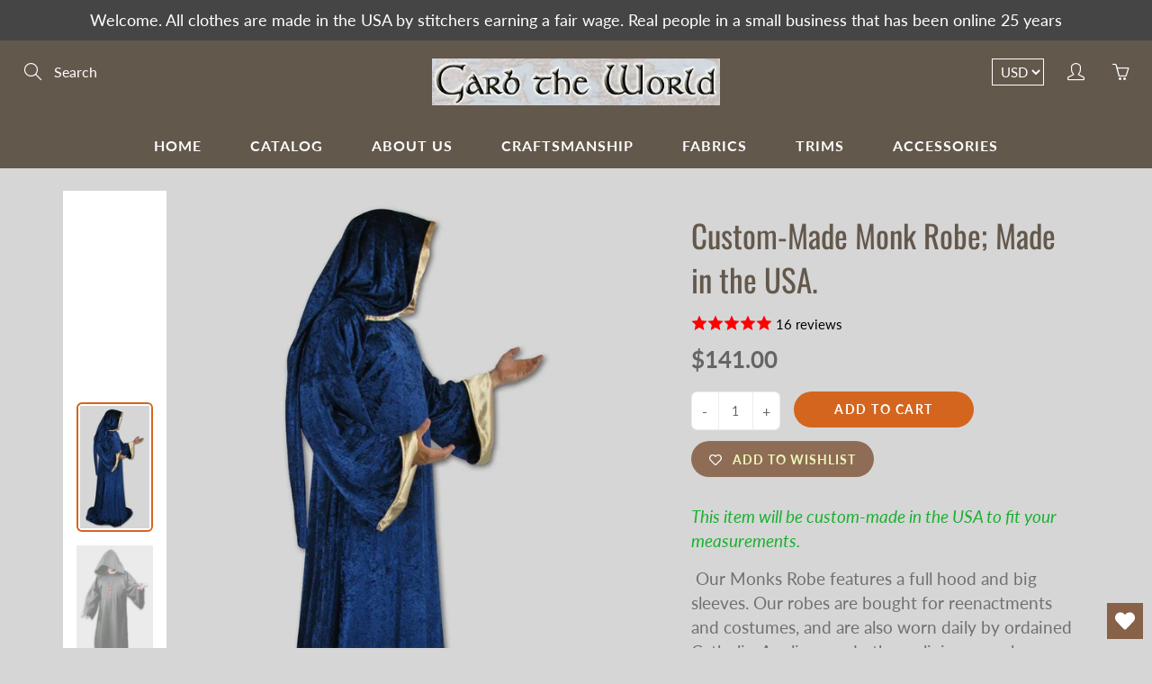

--- FILE ---
content_type: text/html; charset=utf-8
request_url: https://garbtheworld.net/en-ca/products/monk-robe-custom-made-in-the-usa
body_size: 33929
content:
<!doctype html>
<!--[if IE 9]> <html class="ie9" lang="en"> <![endif]-->
<!--[if (gt IE 9)|!(IE)]><!--> <html lang="en"> <!--<![endif]-->
<head>
  <meta name="google-site-verification" content="h7KnR5cAozuCSQU1b7tHnuGPPQpKWhrtuAtKEcl5T1s" />
  <!-- Basic page needs ================================================== -->
  <meta charset="utf-8">
  <meta name="viewport" content="width=device-width, height=device-height, initial-scale=1.0, maximum-scale=1.0">

  <!-- Title and description ================================================== -->
  <title>
    Custom-Made Monk Robe; Made in the USA. &ndash; Garb the World
  </title>

  
  <meta name="description" content="This item will be custom-made in the USA to fit your measurements.  Our Monks Robe features a full hood and big sleeves. Our robes are bought for reenactments and costumes, and are also worn daily by ordained Catholic, Anglican and other religious monks.  Full hood and big sleeves Top stitched neck opening Made from a ">
  

  <!-- Helpers ================================================== -->
  <meta property="og:site_name" content="Garb the World">
<meta property="og:url" content="https://garbtheworld.net/en-ca/products/monk-robe-custom-made-in-the-usa">

  <meta property="og:type" content="product">
  <meta property="og:title" content="Custom-Made Monk Robe; Made in the USA.">
  
    <meta property="og:image" content="http://garbtheworld.net/cdn/shop/products/g0025130b_grande.jpg?v=1738951932">
    <meta property="og:image:secure_url" content="https://garbtheworld.net/cdn/shop/products/g0025130b_grande.jpg?v=1738951932">
  
    <meta property="og:image" content="http://garbtheworld.net/cdn/shop/files/Black_monk_robe_grande.jpg?v=1738951932">
    <meta property="og:image:secure_url" content="https://garbtheworld.net/cdn/shop/files/Black_monk_robe_grande.jpg?v=1738951932">
  
    <meta property="og:image" content="http://garbtheworld.net/cdn/shop/products/il_fullxfull.784855925_6itj_56a65eb0-0187-4115-92d2-ebfe0a7e3522_grande.jpg?v=1738951637">
    <meta property="og:image:secure_url" content="https://garbtheworld.net/cdn/shop/products/il_fullxfull.784855925_6itj_56a65eb0-0187-4115-92d2-ebfe0a7e3522_grande.jpg?v=1738951637">
  
  <meta property="og:price:amount" content="141.00">
  <meta property="og:price:currency" content="USD">
  
  
  	<meta property="og:description" content="This item will be custom-made in the USA to fit your measurements.  Our Monks Robe features a full hood and big sleeves. Our robes are bought for reenactments and costumes, and are also worn daily by ordained Catholic, Anglican and other religious monks.  Full hood and big sleeves Top stitched neck opening Made from a ">
  
 
  
  	<meta name="twitter:site" content="@GarbTheWorld">
  
  <meta name="twitter:card" content="summary">
  
    <meta name="twitter:title" content="Custom-Made Monk Robe; Made in the USA.">
    <meta name="twitter:description" content="This item will be custom-made in the USA to fit your measurements.  Our Monks Robe features a full hood and big sleeves. Our robes are bought for reenactments and costumes, and are also worn daily by ordained Catholic, Anglican and other religious monks.  Full hood and big sleeves Top stitched neck opening Made from a cotton fabric twill that is sturdy. This garment can be machine washed and dried on low. Like all Garb the World garments, we stitch them to be worn and washed like &#39;regular&#39; clothing.     We also have Monks Robes with Cowl (Mantle) in stock, ready to ship. And we have Monk robes in stock, ready to ship without cowls. And we have ritual robes (without hoods), ready to ship. We can custom-make robes for different sizes, fabric colors, with addition of trims, pockets, and crosses and pockets.  Please">
    <meta name="twitter:image" content="https://garbtheworld.net/cdn/shop/products/g0025130b_medium.jpg?v=1738951932">
    <meta name="twitter:image:width" content="240">
    <meta name="twitter:image:height" content="240">
    
  <link rel="canonical" href="https://garbtheworld.net/en-ca/products/monk-robe-custom-made-in-the-usa">
  <meta name="theme-color" content="#d4651f">
  
  <link rel="shortcut icon" href="//garbtheworld.net/cdn/shop/files/earth_with_people_32x32.jpg?v=1614296064" type="image/png">
  
  <link href="//garbtheworld.net/cdn/shop/t/7/assets/apps.css?v=33307732601068144031646758089" rel="stylesheet" type="text/css" media="all" />
  <link href="//garbtheworld.net/cdn/shop/t/7/assets/styles.scss.css?v=178408273741719435821759331694" rel="stylesheet" type="text/css" media="all" />

  <!-- Header hook for plugins ================================================== -->
  
  <script>window.performance && window.performance.mark && window.performance.mark('shopify.content_for_header.start');</script><meta name="google-site-verification" content="0wbMYIIR8_kI_micpffeKvMhXLDWa8q73lcWXy_BxL0">
<meta id="shopify-digital-wallet" name="shopify-digital-wallet" content="/25267273790/digital_wallets/dialog">
<meta name="shopify-checkout-api-token" content="a470be9e79c7cfcae788572022fe020a">
<link rel="alternate" hreflang="x-default" href="https://garbtheworld.net/products/monk-robe-custom-made-in-the-usa">
<link rel="alternate" hreflang="en" href="https://garbtheworld.net/products/monk-robe-custom-made-in-the-usa">
<link rel="alternate" hreflang="en-CA" href="https://garbtheworld.net/en-ca/products/monk-robe-custom-made-in-the-usa">
<link rel="alternate" type="application/json+oembed" href="https://garbtheworld.net/en-ca/products/monk-robe-custom-made-in-the-usa.oembed">
<script async="async" src="/checkouts/internal/preloads.js?locale=en-CA"></script>
<link rel="preconnect" href="https://shop.app" crossorigin="anonymous">
<script async="async" src="https://shop.app/checkouts/internal/preloads.js?locale=en-CA&shop_id=25267273790" crossorigin="anonymous"></script>
<script id="apple-pay-shop-capabilities" type="application/json">{"shopId":25267273790,"countryCode":"US","currencyCode":"CAD","merchantCapabilities":["supports3DS"],"merchantId":"gid:\/\/shopify\/Shop\/25267273790","merchantName":"Garb the World","requiredBillingContactFields":["postalAddress","email"],"requiredShippingContactFields":["postalAddress","email"],"shippingType":"shipping","supportedNetworks":["visa","masterCard","amex","discover","elo","jcb"],"total":{"type":"pending","label":"Garb the World","amount":"1.00"},"shopifyPaymentsEnabled":true,"supportsSubscriptions":true}</script>
<script id="shopify-features" type="application/json">{"accessToken":"a470be9e79c7cfcae788572022fe020a","betas":["rich-media-storefront-analytics"],"domain":"garbtheworld.net","predictiveSearch":true,"shopId":25267273790,"locale":"en"}</script>
<script>var Shopify = Shopify || {};
Shopify.shop = "garb-the-world-cloth4less.myshopify.com";
Shopify.locale = "en";
Shopify.currency = {"active":"CAD","rate":"1.424225478"};
Shopify.country = "CA";
Shopify.theme = {"name":"Galleria with Installments message","id":120856543294,"schema_name":"Galleria","schema_version":"2.1.1","theme_store_id":851,"role":"main"};
Shopify.theme.handle = "null";
Shopify.theme.style = {"id":null,"handle":null};
Shopify.cdnHost = "garbtheworld.net/cdn";
Shopify.routes = Shopify.routes || {};
Shopify.routes.root = "/en-ca/";</script>
<script type="module">!function(o){(o.Shopify=o.Shopify||{}).modules=!0}(window);</script>
<script>!function(o){function n(){var o=[];function n(){o.push(Array.prototype.slice.apply(arguments))}return n.q=o,n}var t=o.Shopify=o.Shopify||{};t.loadFeatures=n(),t.autoloadFeatures=n()}(window);</script>
<script>
  window.ShopifyPay = window.ShopifyPay || {};
  window.ShopifyPay.apiHost = "shop.app\/pay";
  window.ShopifyPay.redirectState = null;
</script>
<script id="shop-js-analytics" type="application/json">{"pageType":"product"}</script>
<script defer="defer" async type="module" src="//garbtheworld.net/cdn/shopifycloud/shop-js/modules/v2/client.init-shop-cart-sync_C5BV16lS.en.esm.js"></script>
<script defer="defer" async type="module" src="//garbtheworld.net/cdn/shopifycloud/shop-js/modules/v2/chunk.common_CygWptCX.esm.js"></script>
<script type="module">
  await import("//garbtheworld.net/cdn/shopifycloud/shop-js/modules/v2/client.init-shop-cart-sync_C5BV16lS.en.esm.js");
await import("//garbtheworld.net/cdn/shopifycloud/shop-js/modules/v2/chunk.common_CygWptCX.esm.js");

  window.Shopify.SignInWithShop?.initShopCartSync?.({"fedCMEnabled":true,"windoidEnabled":true});

</script>
<script>
  window.Shopify = window.Shopify || {};
  if (!window.Shopify.featureAssets) window.Shopify.featureAssets = {};
  window.Shopify.featureAssets['shop-js'] = {"shop-cart-sync":["modules/v2/client.shop-cart-sync_ZFArdW7E.en.esm.js","modules/v2/chunk.common_CygWptCX.esm.js"],"init-fed-cm":["modules/v2/client.init-fed-cm_CmiC4vf6.en.esm.js","modules/v2/chunk.common_CygWptCX.esm.js"],"shop-button":["modules/v2/client.shop-button_tlx5R9nI.en.esm.js","modules/v2/chunk.common_CygWptCX.esm.js"],"shop-cash-offers":["modules/v2/client.shop-cash-offers_DOA2yAJr.en.esm.js","modules/v2/chunk.common_CygWptCX.esm.js","modules/v2/chunk.modal_D71HUcav.esm.js"],"init-windoid":["modules/v2/client.init-windoid_sURxWdc1.en.esm.js","modules/v2/chunk.common_CygWptCX.esm.js"],"shop-toast-manager":["modules/v2/client.shop-toast-manager_ClPi3nE9.en.esm.js","modules/v2/chunk.common_CygWptCX.esm.js"],"init-shop-email-lookup-coordinator":["modules/v2/client.init-shop-email-lookup-coordinator_B8hsDcYM.en.esm.js","modules/v2/chunk.common_CygWptCX.esm.js"],"init-shop-cart-sync":["modules/v2/client.init-shop-cart-sync_C5BV16lS.en.esm.js","modules/v2/chunk.common_CygWptCX.esm.js"],"avatar":["modules/v2/client.avatar_BTnouDA3.en.esm.js"],"pay-button":["modules/v2/client.pay-button_FdsNuTd3.en.esm.js","modules/v2/chunk.common_CygWptCX.esm.js"],"init-customer-accounts":["modules/v2/client.init-customer-accounts_DxDtT_ad.en.esm.js","modules/v2/client.shop-login-button_C5VAVYt1.en.esm.js","modules/v2/chunk.common_CygWptCX.esm.js","modules/v2/chunk.modal_D71HUcav.esm.js"],"init-shop-for-new-customer-accounts":["modules/v2/client.init-shop-for-new-customer-accounts_ChsxoAhi.en.esm.js","modules/v2/client.shop-login-button_C5VAVYt1.en.esm.js","modules/v2/chunk.common_CygWptCX.esm.js","modules/v2/chunk.modal_D71HUcav.esm.js"],"shop-login-button":["modules/v2/client.shop-login-button_C5VAVYt1.en.esm.js","modules/v2/chunk.common_CygWptCX.esm.js","modules/v2/chunk.modal_D71HUcav.esm.js"],"init-customer-accounts-sign-up":["modules/v2/client.init-customer-accounts-sign-up_CPSyQ0Tj.en.esm.js","modules/v2/client.shop-login-button_C5VAVYt1.en.esm.js","modules/v2/chunk.common_CygWptCX.esm.js","modules/v2/chunk.modal_D71HUcav.esm.js"],"shop-follow-button":["modules/v2/client.shop-follow-button_Cva4Ekp9.en.esm.js","modules/v2/chunk.common_CygWptCX.esm.js","modules/v2/chunk.modal_D71HUcav.esm.js"],"checkout-modal":["modules/v2/client.checkout-modal_BPM8l0SH.en.esm.js","modules/v2/chunk.common_CygWptCX.esm.js","modules/v2/chunk.modal_D71HUcav.esm.js"],"lead-capture":["modules/v2/client.lead-capture_Bi8yE_yS.en.esm.js","modules/v2/chunk.common_CygWptCX.esm.js","modules/v2/chunk.modal_D71HUcav.esm.js"],"shop-login":["modules/v2/client.shop-login_D6lNrXab.en.esm.js","modules/v2/chunk.common_CygWptCX.esm.js","modules/v2/chunk.modal_D71HUcav.esm.js"],"payment-terms":["modules/v2/client.payment-terms_CZxnsJam.en.esm.js","modules/v2/chunk.common_CygWptCX.esm.js","modules/v2/chunk.modal_D71HUcav.esm.js"]};
</script>
<script>(function() {
  var isLoaded = false;
  function asyncLoad() {
    if (isLoaded) return;
    isLoaded = true;
    var urls = ["https:\/\/de454z9efqcli.cloudfront.net\/bundle.js?shop=garb-the-world-cloth4less.myshopify.com","https:\/\/upsell.conversionbear.com\/script?app=upsell\u0026shop=garb-the-world-cloth4less.myshopify.com"];
    for (var i = 0; i < urls.length; i++) {
      var s = document.createElement('script');
      s.type = 'text/javascript';
      s.async = true;
      s.src = urls[i];
      var x = document.getElementsByTagName('script')[0];
      x.parentNode.insertBefore(s, x);
    }
  };
  if(window.attachEvent) {
    window.attachEvent('onload', asyncLoad);
  } else {
    window.addEventListener('load', asyncLoad, false);
  }
})();</script>
<script id="__st">var __st={"a":25267273790,"offset":-28800,"reqid":"99c28365-40a0-4c0f-942e-1e409305e65d-1768606093","pageurl":"garbtheworld.net\/en-ca\/products\/monk-robe-custom-made-in-the-usa","u":"c34c30c83496","p":"product","rtyp":"product","rid":4437670297662};</script>
<script>window.ShopifyPaypalV4VisibilityTracking = true;</script>
<script id="captcha-bootstrap">!function(){'use strict';const t='contact',e='account',n='new_comment',o=[[t,t],['blogs',n],['comments',n],[t,'customer']],c=[[e,'customer_login'],[e,'guest_login'],[e,'recover_customer_password'],[e,'create_customer']],r=t=>t.map((([t,e])=>`form[action*='/${t}']:not([data-nocaptcha='true']) input[name='form_type'][value='${e}']`)).join(','),a=t=>()=>t?[...document.querySelectorAll(t)].map((t=>t.form)):[];function s(){const t=[...o],e=r(t);return a(e)}const i='password',u='form_key',d=['recaptcha-v3-token','g-recaptcha-response','h-captcha-response',i],f=()=>{try{return window.sessionStorage}catch{return}},m='__shopify_v',_=t=>t.elements[u];function p(t,e,n=!1){try{const o=window.sessionStorage,c=JSON.parse(o.getItem(e)),{data:r}=function(t){const{data:e,action:n}=t;return t[m]||n?{data:e,action:n}:{data:t,action:n}}(c);for(const[e,n]of Object.entries(r))t.elements[e]&&(t.elements[e].value=n);n&&o.removeItem(e)}catch(o){console.error('form repopulation failed',{error:o})}}const l='form_type',E='cptcha';function T(t){t.dataset[E]=!0}const w=window,h=w.document,L='Shopify',v='ce_forms',y='captcha';let A=!1;((t,e)=>{const n=(g='f06e6c50-85a8-45c8-87d0-21a2b65856fe',I='https://cdn.shopify.com/shopifycloud/storefront-forms-hcaptcha/ce_storefront_forms_captcha_hcaptcha.v1.5.2.iife.js',D={infoText:'Protected by hCaptcha',privacyText:'Privacy',termsText:'Terms'},(t,e,n)=>{const o=w[L][v],c=o.bindForm;if(c)return c(t,g,e,D).then(n);var r;o.q.push([[t,g,e,D],n]),r=I,A||(h.body.append(Object.assign(h.createElement('script'),{id:'captcha-provider',async:!0,src:r})),A=!0)});var g,I,D;w[L]=w[L]||{},w[L][v]=w[L][v]||{},w[L][v].q=[],w[L][y]=w[L][y]||{},w[L][y].protect=function(t,e){n(t,void 0,e),T(t)},Object.freeze(w[L][y]),function(t,e,n,w,h,L){const[v,y,A,g]=function(t,e,n){const i=e?o:[],u=t?c:[],d=[...i,...u],f=r(d),m=r(i),_=r(d.filter((([t,e])=>n.includes(e))));return[a(f),a(m),a(_),s()]}(w,h,L),I=t=>{const e=t.target;return e instanceof HTMLFormElement?e:e&&e.form},D=t=>v().includes(t);t.addEventListener('submit',(t=>{const e=I(t);if(!e)return;const n=D(e)&&!e.dataset.hcaptchaBound&&!e.dataset.recaptchaBound,o=_(e),c=g().includes(e)&&(!o||!o.value);(n||c)&&t.preventDefault(),c&&!n&&(function(t){try{if(!f())return;!function(t){const e=f();if(!e)return;const n=_(t);if(!n)return;const o=n.value;o&&e.removeItem(o)}(t);const e=Array.from(Array(32),(()=>Math.random().toString(36)[2])).join('');!function(t,e){_(t)||t.append(Object.assign(document.createElement('input'),{type:'hidden',name:u})),t.elements[u].value=e}(t,e),function(t,e){const n=f();if(!n)return;const o=[...t.querySelectorAll(`input[type='${i}']`)].map((({name:t})=>t)),c=[...d,...o],r={};for(const[a,s]of new FormData(t).entries())c.includes(a)||(r[a]=s);n.setItem(e,JSON.stringify({[m]:1,action:t.action,data:r}))}(t,e)}catch(e){console.error('failed to persist form',e)}}(e),e.submit())}));const S=(t,e)=>{t&&!t.dataset[E]&&(n(t,e.some((e=>e===t))),T(t))};for(const o of['focusin','change'])t.addEventListener(o,(t=>{const e=I(t);D(e)&&S(e,y())}));const B=e.get('form_key'),M=e.get(l),P=B&&M;t.addEventListener('DOMContentLoaded',(()=>{const t=y();if(P)for(const e of t)e.elements[l].value===M&&p(e,B);[...new Set([...A(),...v().filter((t=>'true'===t.dataset.shopifyCaptcha))])].forEach((e=>S(e,t)))}))}(h,new URLSearchParams(w.location.search),n,t,e,['guest_login'])})(!0,!0)}();</script>
<script integrity="sha256-4kQ18oKyAcykRKYeNunJcIwy7WH5gtpwJnB7kiuLZ1E=" data-source-attribution="shopify.loadfeatures" defer="defer" src="//garbtheworld.net/cdn/shopifycloud/storefront/assets/storefront/load_feature-a0a9edcb.js" crossorigin="anonymous"></script>
<script crossorigin="anonymous" defer="defer" src="//garbtheworld.net/cdn/shopifycloud/storefront/assets/shopify_pay/storefront-65b4c6d7.js?v=20250812"></script>
<script data-source-attribution="shopify.dynamic_checkout.dynamic.init">var Shopify=Shopify||{};Shopify.PaymentButton=Shopify.PaymentButton||{isStorefrontPortableWallets:!0,init:function(){window.Shopify.PaymentButton.init=function(){};var t=document.createElement("script");t.src="https://garbtheworld.net/cdn/shopifycloud/portable-wallets/latest/portable-wallets.en.js",t.type="module",document.head.appendChild(t)}};
</script>
<script data-source-attribution="shopify.dynamic_checkout.buyer_consent">
  function portableWalletsHideBuyerConsent(e){var t=document.getElementById("shopify-buyer-consent"),n=document.getElementById("shopify-subscription-policy-button");t&&n&&(t.classList.add("hidden"),t.setAttribute("aria-hidden","true"),n.removeEventListener("click",e))}function portableWalletsShowBuyerConsent(e){var t=document.getElementById("shopify-buyer-consent"),n=document.getElementById("shopify-subscription-policy-button");t&&n&&(t.classList.remove("hidden"),t.removeAttribute("aria-hidden"),n.addEventListener("click",e))}window.Shopify?.PaymentButton&&(window.Shopify.PaymentButton.hideBuyerConsent=portableWalletsHideBuyerConsent,window.Shopify.PaymentButton.showBuyerConsent=portableWalletsShowBuyerConsent);
</script>
<script data-source-attribution="shopify.dynamic_checkout.cart.bootstrap">document.addEventListener("DOMContentLoaded",(function(){function t(){return document.querySelector("shopify-accelerated-checkout-cart, shopify-accelerated-checkout")}if(t())Shopify.PaymentButton.init();else{new MutationObserver((function(e,n){t()&&(Shopify.PaymentButton.init(),n.disconnect())})).observe(document.body,{childList:!0,subtree:!0})}}));
</script>
<script id='scb4127' type='text/javascript' async='' src='https://garbtheworld.net/cdn/shopifycloud/privacy-banner/storefront-banner.js'></script><link id="shopify-accelerated-checkout-styles" rel="stylesheet" media="screen" href="https://garbtheworld.net/cdn/shopifycloud/portable-wallets/latest/accelerated-checkout-backwards-compat.css" crossorigin="anonymous">
<style id="shopify-accelerated-checkout-cart">
        #shopify-buyer-consent {
  margin-top: 1em;
  display: inline-block;
  width: 100%;
}

#shopify-buyer-consent.hidden {
  display: none;
}

#shopify-subscription-policy-button {
  background: none;
  border: none;
  padding: 0;
  text-decoration: underline;
  font-size: inherit;
  cursor: pointer;
}

#shopify-subscription-policy-button::before {
  box-shadow: none;
}

      </style>

<script>window.performance && window.performance.mark && window.performance.mark('shopify.content_for_header.end');</script>


<script>
    window.BOLD = window.BOLD || {};
        window.BOLD.options = window.BOLD.options || {};
        window.BOLD.options.settings = window.BOLD.options.settings || {};
        window.BOLD.options.settings.v1_variant_mode = window.BOLD.options.settings.v1_variant_mode || true;
        window.BOLD.options.settings.hybrid_fix_auto_insert_inputs =
        window.BOLD.options.settings.hybrid_fix_auto_insert_inputs || true;
</script>


<script>
          var currentScript = document.currentScript || document.scripts[document.scripts.length - 1];
          var boldVariantIds =[31553891008574];
          var boldProductHandle ="monk-robe-custom-made-in-the-usa";
          var BOLD = BOLD || {};
          BOLD.products = BOLD.products || {};
          BOLD.variant_lookup = BOLD.variant_lookup || {};
          if (window.BOLD && !BOLD.common) {
              BOLD.common = BOLD.common || {};
              BOLD.common.Shopify = BOLD.common.Shopify || {};
              window.BOLD.common.Shopify.products = window.BOLD.common.Shopify.products || {};
              window.BOLD.common.Shopify.variants = window.BOLD.common.Shopify.variants || {};
              window.BOLD.common.Shopify.handles = window.BOLD.common.Shopify.handles || {};
              window.BOLD.common.Shopify.saveProduct = function (handle, product) {
                  if (typeof handle === 'string' && typeof window.BOLD.common.Shopify.products[handle] === 'undefined') {
                      if (typeof product === 'number') {
                          window.BOLD.common.Shopify.handles[product] = handle;
                          product = { id: product };
                      }
                      window.BOLD.common.Shopify.products[handle] = product;
                  }
              };
              window.BOLD.common.Shopify.saveVariant = function (variant_id, variant) {
                  if (typeof variant_id === 'number' && typeof window.BOLD.common.Shopify.variants[variant_id] === 'undefined') {
                      window.BOLD.common.Shopify.variants[variant_id] = variant;
                  }
              };
          }

          for (var boldIndex = 0; boldIndex < boldVariantIds.length; boldIndex = boldIndex + 1) {
            BOLD.variant_lookup[boldVariantIds[boldIndex]] = boldProductHandle;
          }

          BOLD.products[boldProductHandle] ={
    "id":4437670297662,
    "title":"Custom-Made Monk Robe; Made in the USA.","handle":"monk-robe-custom-made-in-the-usa",
    "description":"\u003cp\u003e\u003cspan style=\"color: #06ab1f;\"\u003e\u003cem\u003eThis item will be custom-made in the USA to fit your measurements.\u003c\/em\u003e\u003c\/span\u003e\u003c\/p\u003e\n\u003cp\u003e Our Monks Robe features a full hood and big sleeves. Our robes are bought for reenactments and costumes, and are also worn daily by ordained Catholic, Anglican and other religious monks. \u003c\/p\u003e\n\u003cul\u003e\n\u003cli\u003eFull hood and big sleeves\u003c\/li\u003e\n\u003cli\u003eTop stitched neck opening\u003c\/li\u003e\n\u003cli\u003eMade from a cotton fabric twill that is sturdy.\u003c\/li\u003e\n\u003cli\u003e\n\u003c\/li\u003e\n\u003cli\u003eThis garment can be machine washed and dried on low. Like all Garb the World garments, we stitch them to be worn and washed like 'regular' clothing.\u003cbr\u003e\n\u003c\/li\u003e\n\u003c\/ul\u003e\n\u003cp\u003e\u003cspan\u003e \u003c\/span\u003e  \u003ca href=\"https:\/\/garbtheworld.net\/products\/monk-robe-with-cowl-for-larp-sca-faire-monks-many-sizes-brown-and-black-in-stock\" title=\"Monk Robe with Cowl \"\u003e We also have Monks Robes with Cowl (Mantle) in stock, ready to ship.\u003c\/a\u003e\u003c\/p\u003e\n\u003cp\u003e\u003ca href=\"https:\/\/garbtheworld.net\/products\/monk-robe-for-larp-sca-faire-monks-jedi-steampunk-and-more\" title=\"Monk Robe ready to ship made in USA\"\u003eAnd we have Monk robes in stock, ready to ship without cowls.\u003c\/a\u003e\u003c\/p\u003e\n\u003cp\u003e\u003ca href=\"https:\/\/garbtheworld.net\/products\/robe-for-ritual-biblical-religious-fraternity-initiation-larp-sca-faire\" title=\"Robe, ritual robe, pagan robe, religious robe, fraternity robe,\"\u003eAnd we have ritual robes (without hoods), ready to ship.\u003c\/a\u003e\u003c\/p\u003e\n\u003cp\u003eWe can custom-make robes for different sizes, fabric colors, with addition of trims, pockets, and crosses and pockets. \u003c\/p\u003e\n\u003cp\u003ePlease note that custom-made items take 5-6 weeks to create.\u003c\/p\u003e\n\u003cp\u003e \u003cspan style=\"font-weight: 400; color: #3e0eae;\"\u003eMade in the USA by stitchers earning a fair wage.\u003c\/span\u003e\u003c\/p\u003e\n\u003cp\u003e \u003c\/p\u003e",
    "published_at":"2020-02-05T17:35:47",
    "created_at":"2020-02-05T17:35:47",
    "vendor":"Garb the World\/Cloth4less",
    "type":"Full Length",
    "tags":[],
    "price":14100,
    "price_min":14100,
    "price_max":14100,
    "price_varies":false,
    "compare_at_price":null,
    "compare_at_price_min":0,
    "compare_at_price_max":0,
    "compare_at_price_varies":false,
    "all_variant_ids":[31553891008574],
    "variants":[{"id":31553891008574,"title":"Default Title","option1":"Default Title","option2":null,"option3":null,"sku":"","requires_shipping":true,"taxable":true,"featured_image":null,"available":true,"name":"Custom-Made Monk Robe; Made in the USA.","public_title":null,"options":["Default Title"],"price":14100,"weight":2268,"compare_at_price":null,"inventory_management":null,"barcode":"","requires_selling_plan":false,"selling_plan_allocations":[]}],
    "available":null,"images":["\/\/garbtheworld.net\/cdn\/shop\/products\/g0025130b.jpg?v=1738951932","\/\/garbtheworld.net\/cdn\/shop\/files\/Black_monk_robe.jpg?v=1738951932","\/\/garbtheworld.net\/cdn\/shop\/products\/il_fullxfull.784855925_6itj_56a65eb0-0187-4115-92d2-ebfe0a7e3522.jpg?v=1738951637","\/\/garbtheworld.net\/cdn\/shop\/products\/il_fullxfull.784860627_e80w_f3048c97-5952-4f31-ba94-6d30d3cd3812.jpg?v=1738951637","\/\/garbtheworld.net\/cdn\/shop\/products\/il_fullxfull.1028728982_28na_88d115cc-fa13-42e0-aa20-903366f42473.jpg?v=1738951637","\/\/garbtheworld.net\/cdn\/shop\/products\/g0025102b.jpg?v=1738951637","\/\/garbtheworld.net\/cdn\/shop\/products\/g0025103l.jpg?v=1738951637","\/\/garbtheworld.net\/cdn\/shop\/products\/g0025120b.jpg?v=1738951637","\/\/garbtheworld.net\/cdn\/shop\/products\/g0025121b.jpg?v=1738951637","\/\/garbtheworld.net\/cdn\/shop\/products\/g0025122b.jpg?v=1738951637","\/\/garbtheworld.net\/cdn\/shop\/products\/g0025123b.jpg?v=1738951637","\/\/garbtheworld.net\/cdn\/shop\/products\/g0025126b.jpg?v=1738951637","\/\/garbtheworld.net\/cdn\/shop\/files\/monk_robe_pocket.jpg?v=1738951637"],"featured_image":"\/\/garbtheworld.net\/cdn\/shop\/products\/g0025130b.jpg?v=1738951932",
    "options":["Title"],
    "url":"\/en-ca\/products\/monk-robe-custom-made-in-the-usa"};var boldCSPMetafields = {};
          var boldTempProduct ={"id":4437670297662,"title":"Custom-Made Monk Robe; Made in the USA.","handle":"monk-robe-custom-made-in-the-usa","description":"\u003cp\u003e\u003cspan style=\"color: #06ab1f;\"\u003e\u003cem\u003eThis item will be custom-made in the USA to fit your measurements.\u003c\/em\u003e\u003c\/span\u003e\u003c\/p\u003e\n\u003cp\u003e Our Monks Robe features a full hood and big sleeves. Our robes are bought for reenactments and costumes, and are also worn daily by ordained Catholic, Anglican and other religious monks. \u003c\/p\u003e\n\u003cul\u003e\n\u003cli\u003eFull hood and big sleeves\u003c\/li\u003e\n\u003cli\u003eTop stitched neck opening\u003c\/li\u003e\n\u003cli\u003eMade from a cotton fabric twill that is sturdy.\u003c\/li\u003e\n\u003cli\u003e\n\u003c\/li\u003e\n\u003cli\u003eThis garment can be machine washed and dried on low. Like all Garb the World garments, we stitch them to be worn and washed like 'regular' clothing.\u003cbr\u003e\n\u003c\/li\u003e\n\u003c\/ul\u003e\n\u003cp\u003e\u003cspan\u003e \u003c\/span\u003e  \u003ca href=\"https:\/\/garbtheworld.net\/products\/monk-robe-with-cowl-for-larp-sca-faire-monks-many-sizes-brown-and-black-in-stock\" title=\"Monk Robe with Cowl \"\u003e We also have Monks Robes with Cowl (Mantle) in stock, ready to ship.\u003c\/a\u003e\u003c\/p\u003e\n\u003cp\u003e\u003ca href=\"https:\/\/garbtheworld.net\/products\/monk-robe-for-larp-sca-faire-monks-jedi-steampunk-and-more\" title=\"Monk Robe ready to ship made in USA\"\u003eAnd we have Monk robes in stock, ready to ship without cowls.\u003c\/a\u003e\u003c\/p\u003e\n\u003cp\u003e\u003ca href=\"https:\/\/garbtheworld.net\/products\/robe-for-ritual-biblical-religious-fraternity-initiation-larp-sca-faire\" title=\"Robe, ritual robe, pagan robe, religious robe, fraternity robe,\"\u003eAnd we have ritual robes (without hoods), ready to ship.\u003c\/a\u003e\u003c\/p\u003e\n\u003cp\u003eWe can custom-make robes for different sizes, fabric colors, with addition of trims, pockets, and crosses and pockets. \u003c\/p\u003e\n\u003cp\u003ePlease note that custom-made items take 5-6 weeks to create.\u003c\/p\u003e\n\u003cp\u003e \u003cspan style=\"font-weight: 400; color: #3e0eae;\"\u003eMade in the USA by stitchers earning a fair wage.\u003c\/span\u003e\u003c\/p\u003e\n\u003cp\u003e \u003c\/p\u003e","published_at":"2020-02-05T17:35:47-08:00","created_at":"2020-02-05T17:35:47-08:00","vendor":"Garb the World\/Cloth4less","type":"Full Length","tags":[],"price":14100,"price_min":14100,"price_max":14100,"available":true,"price_varies":false,"compare_at_price":null,"compare_at_price_min":0,"compare_at_price_max":0,"compare_at_price_varies":false,"variants":[{"id":31553891008574,"title":"Default Title","option1":"Default Title","option2":null,"option3":null,"sku":"","requires_shipping":true,"taxable":true,"featured_image":null,"available":true,"name":"Custom-Made Monk Robe; Made in the USA.","public_title":null,"options":["Default Title"],"price":14100,"weight":2268,"compare_at_price":null,"inventory_management":null,"barcode":"","requires_selling_plan":false,"selling_plan_allocations":[]}],"images":["\/\/garbtheworld.net\/cdn\/shop\/products\/g0025130b.jpg?v=1738951932","\/\/garbtheworld.net\/cdn\/shop\/files\/Black_monk_robe.jpg?v=1738951932","\/\/garbtheworld.net\/cdn\/shop\/products\/il_fullxfull.784855925_6itj_56a65eb0-0187-4115-92d2-ebfe0a7e3522.jpg?v=1738951637","\/\/garbtheworld.net\/cdn\/shop\/products\/il_fullxfull.784860627_e80w_f3048c97-5952-4f31-ba94-6d30d3cd3812.jpg?v=1738951637","\/\/garbtheworld.net\/cdn\/shop\/products\/il_fullxfull.1028728982_28na_88d115cc-fa13-42e0-aa20-903366f42473.jpg?v=1738951637","\/\/garbtheworld.net\/cdn\/shop\/products\/g0025102b.jpg?v=1738951637","\/\/garbtheworld.net\/cdn\/shop\/products\/g0025103l.jpg?v=1738951637","\/\/garbtheworld.net\/cdn\/shop\/products\/g0025120b.jpg?v=1738951637","\/\/garbtheworld.net\/cdn\/shop\/products\/g0025121b.jpg?v=1738951637","\/\/garbtheworld.net\/cdn\/shop\/products\/g0025122b.jpg?v=1738951637","\/\/garbtheworld.net\/cdn\/shop\/products\/g0025123b.jpg?v=1738951637","\/\/garbtheworld.net\/cdn\/shop\/products\/g0025126b.jpg?v=1738951637","\/\/garbtheworld.net\/cdn\/shop\/files\/monk_robe_pocket.jpg?v=1738951637"],"featured_image":"\/\/garbtheworld.net\/cdn\/shop\/products\/g0025130b.jpg?v=1738951932","options":["Title"],"media":[{"alt":"Custom-Made Monk Robe; Made in the USA. - Garb the World","id":6286921596990,"position":1,"preview_image":{"aspect_ratio":0.566,"height":800,"width":453,"src":"\/\/garbtheworld.net\/cdn\/shop\/products\/g0025130b.jpg?v=1738951932"},"aspect_ratio":0.566,"height":800,"media_type":"image","src":"\/\/garbtheworld.net\/cdn\/shop\/products\/g0025130b.jpg?v=1738951932","width":453},{"alt":null,"id":40400313647392,"position":2,"preview_image":{"aspect_ratio":0.607,"height":4516,"width":2742,"src":"\/\/garbtheworld.net\/cdn\/shop\/files\/Black_monk_robe.jpg?v=1738951932"},"aspect_ratio":0.607,"height":4516,"media_type":"image","src":"\/\/garbtheworld.net\/cdn\/shop\/files\/Black_monk_robe.jpg?v=1738951932","width":2742},{"alt":"Custom-Made Monk Robe; Made in the USA. - Garb the World","id":6286721351742,"position":3,"preview_image":{"aspect_ratio":0.39,"height":800,"width":312,"src":"\/\/garbtheworld.net\/cdn\/shop\/products\/il_fullxfull.784855925_6itj_56a65eb0-0187-4115-92d2-ebfe0a7e3522.jpg?v=1738951637"},"aspect_ratio":0.39,"height":800,"media_type":"image","src":"\/\/garbtheworld.net\/cdn\/shop\/products\/il_fullxfull.784855925_6itj_56a65eb0-0187-4115-92d2-ebfe0a7e3522.jpg?v=1738951637","width":312},{"alt":"Custom-Made Monk Robe; Made in the USA. - Garb the World","id":6286721384510,"position":4,"preview_image":{"aspect_ratio":0.403,"height":800,"width":322,"src":"\/\/garbtheworld.net\/cdn\/shop\/products\/il_fullxfull.784860627_e80w_f3048c97-5952-4f31-ba94-6d30d3cd3812.jpg?v=1738951637"},"aspect_ratio":0.403,"height":800,"media_type":"image","src":"\/\/garbtheworld.net\/cdn\/shop\/products\/il_fullxfull.784860627_e80w_f3048c97-5952-4f31-ba94-6d30d3cd3812.jpg?v=1738951637","width":322},{"alt":"Custom-Made Monk Robe; Made in the USA. - Garb the World","id":6286721450046,"position":5,"preview_image":{"aspect_ratio":0.413,"height":1500,"width":620,"src":"\/\/garbtheworld.net\/cdn\/shop\/products\/il_fullxfull.1028728982_28na_88d115cc-fa13-42e0-aa20-903366f42473.jpg?v=1738951637"},"aspect_ratio":0.413,"height":1500,"media_type":"image","src":"\/\/garbtheworld.net\/cdn\/shop\/products\/il_fullxfull.1028728982_28na_88d115cc-fa13-42e0-aa20-903366f42473.jpg?v=1738951637","width":620},{"alt":"Custom-Made Monk Robe; Made in the USA. - Garb the World","id":6286921367614,"position":6,"preview_image":{"aspect_ratio":0.444,"height":500,"width":222,"src":"\/\/garbtheworld.net\/cdn\/shop\/products\/g0025102b.jpg?v=1738951637"},"aspect_ratio":0.444,"height":500,"media_type":"image","src":"\/\/garbtheworld.net\/cdn\/shop\/products\/g0025102b.jpg?v=1738951637","width":222},{"alt":"Custom-Made Monk Robe; Made in the USA. - Garb the World","id":6286921400382,"position":7,"preview_image":{"aspect_ratio":0.38,"height":500,"width":190,"src":"\/\/garbtheworld.net\/cdn\/shop\/products\/g0025103l.jpg?v=1738951637"},"aspect_ratio":0.38,"height":500,"media_type":"image","src":"\/\/garbtheworld.net\/cdn\/shop\/products\/g0025103l.jpg?v=1738951637","width":190},{"alt":"Custom-Made Monk Robe; Made in the USA. - Garb the World","id":6286921433150,"position":8,"preview_image":{"aspect_ratio":0.627,"height":600,"width":376,"src":"\/\/garbtheworld.net\/cdn\/shop\/products\/g0025120b.jpg?v=1738951637"},"aspect_ratio":0.627,"height":600,"media_type":"image","src":"\/\/garbtheworld.net\/cdn\/shop\/products\/g0025120b.jpg?v=1738951637","width":376},{"alt":"Custom-Made Monk Robe; Made in the USA. - Garb the World","id":6286921465918,"position":9,"preview_image":{"aspect_ratio":0.75,"height":600,"width":450,"src":"\/\/garbtheworld.net\/cdn\/shop\/products\/g0025121b.jpg?v=1738951637"},"aspect_ratio":0.75,"height":600,"media_type":"image","src":"\/\/garbtheworld.net\/cdn\/shop\/products\/g0025121b.jpg?v=1738951637","width":450},{"alt":"Custom-Made Monk Robe; Made in the USA. - Garb the World","id":6286921498686,"position":10,"preview_image":{"aspect_ratio":0.625,"height":600,"width":375,"src":"\/\/garbtheworld.net\/cdn\/shop\/products\/g0025122b.jpg?v=1738951637"},"aspect_ratio":0.625,"height":600,"media_type":"image","src":"\/\/garbtheworld.net\/cdn\/shop\/products\/g0025122b.jpg?v=1738951637","width":375},{"alt":"Custom-Made Monk Robe; Made in the USA. - Garb the World","id":6286921531454,"position":11,"preview_image":{"aspect_ratio":0.678,"height":600,"width":407,"src":"\/\/garbtheworld.net\/cdn\/shop\/products\/g0025123b.jpg?v=1738951637"},"aspect_ratio":0.678,"height":600,"media_type":"image","src":"\/\/garbtheworld.net\/cdn\/shop\/products\/g0025123b.jpg?v=1738951637","width":407},{"alt":"Custom-Made Monk Robe; Made in the USA. - Garb the World","id":6286921564222,"position":12,"preview_image":{"aspect_ratio":0.345,"height":600,"width":207,"src":"\/\/garbtheworld.net\/cdn\/shop\/products\/g0025126b.jpg?v=1738951637"},"aspect_ratio":0.345,"height":600,"media_type":"image","src":"\/\/garbtheworld.net\/cdn\/shop\/products\/g0025126b.jpg?v=1738951637","width":207},{"alt":null,"id":40400326066464,"position":13,"preview_image":{"aspect_ratio":0.77,"height":3126,"width":2408,"src":"\/\/garbtheworld.net\/cdn\/shop\/files\/monk_robe_pocket.jpg?v=1738951637"},"aspect_ratio":0.77,"height":3126,"media_type":"image","src":"\/\/garbtheworld.net\/cdn\/shop\/files\/monk_robe_pocket.jpg?v=1738951637","width":2408}],"requires_selling_plan":false,"selling_plan_groups":[],"content":"\u003cp\u003e\u003cspan style=\"color: #06ab1f;\"\u003e\u003cem\u003eThis item will be custom-made in the USA to fit your measurements.\u003c\/em\u003e\u003c\/span\u003e\u003c\/p\u003e\n\u003cp\u003e Our Monks Robe features a full hood and big sleeves. Our robes are bought for reenactments and costumes, and are also worn daily by ordained Catholic, Anglican and other religious monks. \u003c\/p\u003e\n\u003cul\u003e\n\u003cli\u003eFull hood and big sleeves\u003c\/li\u003e\n\u003cli\u003eTop stitched neck opening\u003c\/li\u003e\n\u003cli\u003eMade from a cotton fabric twill that is sturdy.\u003c\/li\u003e\n\u003cli\u003e\n\u003c\/li\u003e\n\u003cli\u003eThis garment can be machine washed and dried on low. Like all Garb the World garments, we stitch them to be worn and washed like 'regular' clothing.\u003cbr\u003e\n\u003c\/li\u003e\n\u003c\/ul\u003e\n\u003cp\u003e\u003cspan\u003e \u003c\/span\u003e  \u003ca href=\"https:\/\/garbtheworld.net\/products\/monk-robe-with-cowl-for-larp-sca-faire-monks-many-sizes-brown-and-black-in-stock\" title=\"Monk Robe with Cowl \"\u003e We also have Monks Robes with Cowl (Mantle) in stock, ready to ship.\u003c\/a\u003e\u003c\/p\u003e\n\u003cp\u003e\u003ca href=\"https:\/\/garbtheworld.net\/products\/monk-robe-for-larp-sca-faire-monks-jedi-steampunk-and-more\" title=\"Monk Robe ready to ship made in USA\"\u003eAnd we have Monk robes in stock, ready to ship without cowls.\u003c\/a\u003e\u003c\/p\u003e\n\u003cp\u003e\u003ca href=\"https:\/\/garbtheworld.net\/products\/robe-for-ritual-biblical-religious-fraternity-initiation-larp-sca-faire\" title=\"Robe, ritual robe, pagan robe, religious robe, fraternity robe,\"\u003eAnd we have ritual robes (without hoods), ready to ship.\u003c\/a\u003e\u003c\/p\u003e\n\u003cp\u003eWe can custom-make robes for different sizes, fabric colors, with addition of trims, pockets, and crosses and pockets. \u003c\/p\u003e\n\u003cp\u003ePlease note that custom-made items take 5-6 weeks to create.\u003c\/p\u003e\n\u003cp\u003e \u003cspan style=\"font-weight: 400; color: #3e0eae;\"\u003eMade in the USA by stitchers earning a fair wage.\u003c\/span\u003e\u003c\/p\u003e\n\u003cp\u003e \u003c\/p\u003e"};
          var bold_rp =[{}];
          if(boldTempProduct){
            window.BOLD.common.Shopify.saveProduct(boldTempProduct.handle, boldTempProduct.id);
            for (var boldIndex = 0; boldTempProduct && boldIndex < boldTempProduct.variants.length; boldIndex = boldIndex + 1){
              var rp_group_id = bold_rp[boldIndex].rp_group_id ? '' + bold_rp[boldIndex].rp_group_id : '';
              window.BOLD.common.Shopify.saveVariant(
                  boldTempProduct.variants[boldIndex].id,
                  {
                    product_id: boldTempProduct.id,
                    product_handle: boldTempProduct.handle,
                    price: boldTempProduct.variants[boldIndex].price,
                    group_id: rp_group_id,
                    csp_metafield: boldCSPMetafields[boldTempProduct.variants[boldIndex].id]
                  }
              );
            }
          }

          currentScript.parentNode.removeChild(currentScript);
        </script>
<script>window.BOLD = window.BOLD || {};
    window.BOLD.common = window.BOLD.common || {};
    window.BOLD.common.Shopify = window.BOLD.common.Shopify || {};
    window.BOLD.common.Shopify.shop = {
      domain: 'garbtheworld.net',
      permanent_domain: 'garb-the-world-cloth4less.myshopify.com',
      url: 'https://garbtheworld.net',
      secure_url: 'https://garbtheworld.net/en-ca',
      money_format: "${{amount}}",
      currency: "USD"
    };
    window.BOLD.common.Shopify.customer = {
      id: null,
      tags: null,
    };
    window.BOLD.common.Shopify.cart = {"note":null,"attributes":{},"original_total_price":0,"total_price":0,"total_discount":0,"total_weight":0.0,"item_count":0,"items":[],"requires_shipping":false,"currency":"CAD","items_subtotal_price":0,"cart_level_discount_applications":[],"checkout_charge_amount":0};
    window.BOLD.common.template = 'product';window.BOLD.common.Shopify.formatMoney = function(money, format) {
        function n(t, e) {
            return "undefined" == typeof t ? e : t
        }
        function r(t, e, r, i) {
            if (e = n(e, 2),
                r = n(r, ","),
                i = n(i, "."),
            isNaN(t) || null == t)
                return 0;
            t = (t / 100).toFixed(e);
            var o = t.split(".")
                , a = o[0].replace(/(\d)(?=(\d\d\d)+(?!\d))/g, "$1" + r)
                , s = o[1] ? i + o[1] : "";
            return a + s
        }
        "string" == typeof money && (money = money.replace(".", ""));
        var i = ""
            , o = /\{\{\s*(\w+)\s*\}\}/
            , a = format || window.BOLD.common.Shopify.shop.money_format || window.Shopify.money_format || "$ {{ amount }}";
        switch (a.match(o)[1]) {
            case "amount":
                i = r(money, 2, ",", ".");
                break;
            case "amount_no_decimals":
                i = r(money, 0, ",", ".");
                break;
            case "amount_with_comma_separator":
                i = r(money, 2, ".", ",");
                break;
            case "amount_no_decimals_with_comma_separator":
                i = r(money, 0, ".", ",");
                break;
            case "amount_with_space_separator":
                i = r(money, 2, " ", ",");
                break;
            case "amount_no_decimals_with_space_separator":
                i = r(money, 0, " ", ",");
                break;
            case "amount_with_apostrophe_separator":
                i = r(money, 2, "'", ".");
                break;
        }
        return a.replace(o, i);
    };
    window.BOLD.common.Shopify.saveProduct = function (handle, product) {
      if (typeof handle === 'string' && typeof window.BOLD.common.Shopify.products[handle] === 'undefined') {
        if (typeof product === 'number') {
          window.BOLD.common.Shopify.handles[product] = handle;
          product = { id: product };
        }
        window.BOLD.common.Shopify.products[handle] = product;
      }
    };
    window.BOLD.common.Shopify.saveVariant = function (variant_id, variant) {
      if (typeof variant_id === 'number' && typeof window.BOLD.common.Shopify.variants[variant_id] === 'undefined') {
        window.BOLD.common.Shopify.variants[variant_id] = variant;
      }
    };window.BOLD.common.Shopify.products = window.BOLD.common.Shopify.products || {};
    window.BOLD.common.Shopify.variants = window.BOLD.common.Shopify.variants || {};
    window.BOLD.common.Shopify.handles = window.BOLD.common.Shopify.handles || {};window.BOLD.common.Shopify.handle = "monk-robe-custom-made-in-the-usa"
window.BOLD.common.Shopify.saveProduct("monk-robe-custom-made-in-the-usa", 4437670297662);window.BOLD.common.Shopify.saveVariant(31553891008574, { product_id: 4437670297662, product_handle: "monk-robe-custom-made-in-the-usa", price: 14100, group_id: '', csp_metafield: {}});window.BOLD.apps_installed = {"Product Options":2} || {};window.BOLD.common.Shopify.metafields = window.BOLD.common.Shopify.metafields || {};window.BOLD.common.Shopify.metafields["bold_rp"] = {};window.BOLD.common.Shopify.metafields["bold_csp_defaults"] = {};window.BOLD.common.cacheParams = window.BOLD.common.cacheParams || {};
    window.BOLD.common.cacheParams.options = 1668005057;
</script>

<script>
    window.BOLD.common.cacheParams.options = 1768580238;
</script>
<link href="//garbtheworld.net/cdn/shop/t/7/assets/bold-options.css?v=57685517106500516831703389476" rel="stylesheet" type="text/css" media="all" />
<script defer src="https://options.shopapps.site/js/options.js"></script><!--[if lt IE 9]>
<script src="//html5shiv.googlecode.com/svn/trunk/html5.js" type="text/javascript"></script>
<![endif]-->

  <!--[if (lte IE 9) ]><script src="//garbtheworld.net/cdn/shop/t/7/assets/match-media.min.js?v=22265819453975888031646758105" type="text/javascript"></script><![endif]-->

  


  <!-- Theme Global App JS ================================================== -->
  <script>
    var theme = {
      strings: {
        addToCart: "Add to cart",
        soldOut: "Sold out",
        unavailable: "Unavailable",
        showMore: "Show More",
        showLess: "Show Less"
      },
      moneyFormat: "${{amount}}"
    }
      function initScroll(sectionId) {

      document.addEventListener('shopify:section:select', fireOnSectionSelect);
      document.addEventListener('shopify:section:reorder', fireOnSectionSelect);

      window.addEventListener("load", fireOnLoad);


      function fireOnSectionSelect(e) {
      if(e.detail.sectionId === sectionId) {
      setScoll(e.detail.sectionId);
    }
    }

    function fireOnLoad() {
      setScoll(sectionId);
    }


    function setScoll(sectionId) {

      var current = document.getElementById("shopify-section-" + sectionId),
          scroller = document.getElementById("scroll-indicator-" + sectionId);


      if(current.previousElementSibling === null) {
        scroller.style.display = "block";
        scroller.onclick = function(e) {
          e.preventDefault();
          current.nextElementSibling.scrollIntoView({ behavior: 'smooth', block: 'start' });
        };
      }
    }
    }
  </script>

  <noscript>
    <style>
      .product-thumb-img-wrap img:nth-child(2),
      .swiper-slide img:nth-child(2),
      .blog_image_overlay img:nth-child(2),
      .blog-post img:nth-child(2){
        display:none !important;
      }
    </style>
  </noscript>

<!-- BEGIN app block: shopify://apps/wisereviews-reviews-importer/blocks/wise-reviews/9ef986f0-166f-4cdf-8a67-c9585e8df5a9 -->
<script>
  window.wiseReviewsWidgetSettings = {"theme":"light","lazy_load":false,"star_color":"#fb0303","star_rating":{"mobile_format":"abbreviation","truncate_text":false,"desktop_format":"reviews_count","container_class":null,"hide_if_no_review":true,"disable_auto_truncate_text_mobile":false},"reviews_text":"reviews","primary_color":"slate","verified_text":"Verified","read_less_text":"Read less","read_more_text":"Read more","product_reviews":{"layout":"grid","star_text":"star","name_label":"Name*","card_border":"shadow","email_label":"Email*","hide_sort_by":false,"rating_label":"Rating*","sort_by_label":"Sort by","container_class":null,"default_sort_by":"RECOMMENDED","name_placeholder":"Enter your name","email_placeholder":"Enter your email address","hide_review_media":false,"review_body_label":"Review Body*","helpful_count_text":"[helpful_count] people found this helpful","hide_reviews_count":false,"review_title_label":"Review Title","helpful_button_text":"Helpful","reviewer_photo_label":"Reviewer Photo (Optional)","star_rating_position":"top_of_review_card","shop_reviews_tab_text":"Shop reviews","show_more_button_text":"Show More","thank_you_banner_text":"Thank you! Your review has been submitted.","review_body_placeholder":"Write your comment...","product_reviews_tab_text":"Product reviews","review_title_placeholder":"Title of your review","sort_by_recommended_text":"Recommended","upload_media_button_text":"Upload Media","sort_by_latest_first_text":"Latest first","sort_by_most_helpful_text":"Most helpful","sort_by_oldest_first_text":"Oldest first","submit_review_button_text":"Submit Review","reviewer_photo_button_text":"Upload Photo","sort_by_lowest_rating_text":"Lowest rating","write_a_review_button_text":"WRITE A REVIEW","sort_by_highest_rating_text":"Highest rating","hide_review_media_beside_cta":false,"indicates_required_field_text":"*indicates required field","number_of_reviews_per_page_mobile":"5","number_of_reviews_per_page_desktop":"16"},"featured_reviews":{"auto_play":false,"touch_move":false,"card_border":"shadow","container_class":null,"show_review_media":false,"show_product_name_if_available":false},"show_review_date":true,"show_review_title":false,"hide_reviewer_photo":false,"no_reviews_available_text":"No reviews available yet"};
  window.appEmbedEnabled = true;
  window.wiseReviewsLastUpdated = "2025-12-17 15:06:15";
</script>


<!-- END app block --><!-- BEGIN app block: shopify://apps/wishlist-hero/blocks/app-embed/a9a5079b-59e8-47cb-b659-ecf1c60b9b72 -->


  <script type="application/json" id="WH-ProductJson-product-template">
    {"id":4437670297662,"title":"Custom-Made Monk Robe; Made in the USA.","handle":"monk-robe-custom-made-in-the-usa","description":"\u003cp\u003e\u003cspan style=\"color: #06ab1f;\"\u003e\u003cem\u003eThis item will be custom-made in the USA to fit your measurements.\u003c\/em\u003e\u003c\/span\u003e\u003c\/p\u003e\n\u003cp\u003e Our Monks Robe features a full hood and big sleeves. Our robes are bought for reenactments and costumes, and are also worn daily by ordained Catholic, Anglican and other religious monks. \u003c\/p\u003e\n\u003cul\u003e\n\u003cli\u003eFull hood and big sleeves\u003c\/li\u003e\n\u003cli\u003eTop stitched neck opening\u003c\/li\u003e\n\u003cli\u003eMade from a cotton fabric twill that is sturdy.\u003c\/li\u003e\n\u003cli\u003e\n\u003c\/li\u003e\n\u003cli\u003eThis garment can be machine washed and dried on low. Like all Garb the World garments, we stitch them to be worn and washed like 'regular' clothing.\u003cbr\u003e\n\u003c\/li\u003e\n\u003c\/ul\u003e\n\u003cp\u003e\u003cspan\u003e \u003c\/span\u003e  \u003ca href=\"https:\/\/garbtheworld.net\/products\/monk-robe-with-cowl-for-larp-sca-faire-monks-many-sizes-brown-and-black-in-stock\" title=\"Monk Robe with Cowl \"\u003e We also have Monks Robes with Cowl (Mantle) in stock, ready to ship.\u003c\/a\u003e\u003c\/p\u003e\n\u003cp\u003e\u003ca href=\"https:\/\/garbtheworld.net\/products\/monk-robe-for-larp-sca-faire-monks-jedi-steampunk-and-more\" title=\"Monk Robe ready to ship made in USA\"\u003eAnd we have Monk robes in stock, ready to ship without cowls.\u003c\/a\u003e\u003c\/p\u003e\n\u003cp\u003e\u003ca href=\"https:\/\/garbtheworld.net\/products\/robe-for-ritual-biblical-religious-fraternity-initiation-larp-sca-faire\" title=\"Robe, ritual robe, pagan robe, religious robe, fraternity robe,\"\u003eAnd we have ritual robes (without hoods), ready to ship.\u003c\/a\u003e\u003c\/p\u003e\n\u003cp\u003eWe can custom-make robes for different sizes, fabric colors, with addition of trims, pockets, and crosses and pockets. \u003c\/p\u003e\n\u003cp\u003ePlease note that custom-made items take 5-6 weeks to create.\u003c\/p\u003e\n\u003cp\u003e \u003cspan style=\"font-weight: 400; color: #3e0eae;\"\u003eMade in the USA by stitchers earning a fair wage.\u003c\/span\u003e\u003c\/p\u003e\n\u003cp\u003e \u003c\/p\u003e","published_at":"2020-02-05T17:35:47-08:00","created_at":"2020-02-05T17:35:47-08:00","vendor":"Garb the World\/Cloth4less","type":"Full Length","tags":[],"price":14100,"price_min":14100,"price_max":14100,"available":true,"price_varies":false,"compare_at_price":null,"compare_at_price_min":0,"compare_at_price_max":0,"compare_at_price_varies":false,"variants":[{"id":31553891008574,"title":"Default Title","option1":"Default Title","option2":null,"option3":null,"sku":"","requires_shipping":true,"taxable":true,"featured_image":null,"available":true,"name":"Custom-Made Monk Robe; Made in the USA.","public_title":null,"options":["Default Title"],"price":14100,"weight":2268,"compare_at_price":null,"inventory_management":null,"barcode":"","requires_selling_plan":false,"selling_plan_allocations":[]}],"images":["\/\/garbtheworld.net\/cdn\/shop\/products\/g0025130b.jpg?v=1738951932","\/\/garbtheworld.net\/cdn\/shop\/files\/Black_monk_robe.jpg?v=1738951932","\/\/garbtheworld.net\/cdn\/shop\/products\/il_fullxfull.784855925_6itj_56a65eb0-0187-4115-92d2-ebfe0a7e3522.jpg?v=1738951637","\/\/garbtheworld.net\/cdn\/shop\/products\/il_fullxfull.784860627_e80w_f3048c97-5952-4f31-ba94-6d30d3cd3812.jpg?v=1738951637","\/\/garbtheworld.net\/cdn\/shop\/products\/il_fullxfull.1028728982_28na_88d115cc-fa13-42e0-aa20-903366f42473.jpg?v=1738951637","\/\/garbtheworld.net\/cdn\/shop\/products\/g0025102b.jpg?v=1738951637","\/\/garbtheworld.net\/cdn\/shop\/products\/g0025103l.jpg?v=1738951637","\/\/garbtheworld.net\/cdn\/shop\/products\/g0025120b.jpg?v=1738951637","\/\/garbtheworld.net\/cdn\/shop\/products\/g0025121b.jpg?v=1738951637","\/\/garbtheworld.net\/cdn\/shop\/products\/g0025122b.jpg?v=1738951637","\/\/garbtheworld.net\/cdn\/shop\/products\/g0025123b.jpg?v=1738951637","\/\/garbtheworld.net\/cdn\/shop\/products\/g0025126b.jpg?v=1738951637","\/\/garbtheworld.net\/cdn\/shop\/files\/monk_robe_pocket.jpg?v=1738951637"],"featured_image":"\/\/garbtheworld.net\/cdn\/shop\/products\/g0025130b.jpg?v=1738951932","options":["Title"],"media":[{"alt":"Custom-Made Monk Robe; Made in the USA. - Garb the World","id":6286921596990,"position":1,"preview_image":{"aspect_ratio":0.566,"height":800,"width":453,"src":"\/\/garbtheworld.net\/cdn\/shop\/products\/g0025130b.jpg?v=1738951932"},"aspect_ratio":0.566,"height":800,"media_type":"image","src":"\/\/garbtheworld.net\/cdn\/shop\/products\/g0025130b.jpg?v=1738951932","width":453},{"alt":null,"id":40400313647392,"position":2,"preview_image":{"aspect_ratio":0.607,"height":4516,"width":2742,"src":"\/\/garbtheworld.net\/cdn\/shop\/files\/Black_monk_robe.jpg?v=1738951932"},"aspect_ratio":0.607,"height":4516,"media_type":"image","src":"\/\/garbtheworld.net\/cdn\/shop\/files\/Black_monk_robe.jpg?v=1738951932","width":2742},{"alt":"Custom-Made Monk Robe; Made in the USA. - Garb the World","id":6286721351742,"position":3,"preview_image":{"aspect_ratio":0.39,"height":800,"width":312,"src":"\/\/garbtheworld.net\/cdn\/shop\/products\/il_fullxfull.784855925_6itj_56a65eb0-0187-4115-92d2-ebfe0a7e3522.jpg?v=1738951637"},"aspect_ratio":0.39,"height":800,"media_type":"image","src":"\/\/garbtheworld.net\/cdn\/shop\/products\/il_fullxfull.784855925_6itj_56a65eb0-0187-4115-92d2-ebfe0a7e3522.jpg?v=1738951637","width":312},{"alt":"Custom-Made Monk Robe; Made in the USA. - Garb the World","id":6286721384510,"position":4,"preview_image":{"aspect_ratio":0.403,"height":800,"width":322,"src":"\/\/garbtheworld.net\/cdn\/shop\/products\/il_fullxfull.784860627_e80w_f3048c97-5952-4f31-ba94-6d30d3cd3812.jpg?v=1738951637"},"aspect_ratio":0.403,"height":800,"media_type":"image","src":"\/\/garbtheworld.net\/cdn\/shop\/products\/il_fullxfull.784860627_e80w_f3048c97-5952-4f31-ba94-6d30d3cd3812.jpg?v=1738951637","width":322},{"alt":"Custom-Made Monk Robe; Made in the USA. - Garb the World","id":6286721450046,"position":5,"preview_image":{"aspect_ratio":0.413,"height":1500,"width":620,"src":"\/\/garbtheworld.net\/cdn\/shop\/products\/il_fullxfull.1028728982_28na_88d115cc-fa13-42e0-aa20-903366f42473.jpg?v=1738951637"},"aspect_ratio":0.413,"height":1500,"media_type":"image","src":"\/\/garbtheworld.net\/cdn\/shop\/products\/il_fullxfull.1028728982_28na_88d115cc-fa13-42e0-aa20-903366f42473.jpg?v=1738951637","width":620},{"alt":"Custom-Made Monk Robe; Made in the USA. - Garb the World","id":6286921367614,"position":6,"preview_image":{"aspect_ratio":0.444,"height":500,"width":222,"src":"\/\/garbtheworld.net\/cdn\/shop\/products\/g0025102b.jpg?v=1738951637"},"aspect_ratio":0.444,"height":500,"media_type":"image","src":"\/\/garbtheworld.net\/cdn\/shop\/products\/g0025102b.jpg?v=1738951637","width":222},{"alt":"Custom-Made Monk Robe; Made in the USA. - Garb the World","id":6286921400382,"position":7,"preview_image":{"aspect_ratio":0.38,"height":500,"width":190,"src":"\/\/garbtheworld.net\/cdn\/shop\/products\/g0025103l.jpg?v=1738951637"},"aspect_ratio":0.38,"height":500,"media_type":"image","src":"\/\/garbtheworld.net\/cdn\/shop\/products\/g0025103l.jpg?v=1738951637","width":190},{"alt":"Custom-Made Monk Robe; Made in the USA. - Garb the World","id":6286921433150,"position":8,"preview_image":{"aspect_ratio":0.627,"height":600,"width":376,"src":"\/\/garbtheworld.net\/cdn\/shop\/products\/g0025120b.jpg?v=1738951637"},"aspect_ratio":0.627,"height":600,"media_type":"image","src":"\/\/garbtheworld.net\/cdn\/shop\/products\/g0025120b.jpg?v=1738951637","width":376},{"alt":"Custom-Made Monk Robe; Made in the USA. - Garb the World","id":6286921465918,"position":9,"preview_image":{"aspect_ratio":0.75,"height":600,"width":450,"src":"\/\/garbtheworld.net\/cdn\/shop\/products\/g0025121b.jpg?v=1738951637"},"aspect_ratio":0.75,"height":600,"media_type":"image","src":"\/\/garbtheworld.net\/cdn\/shop\/products\/g0025121b.jpg?v=1738951637","width":450},{"alt":"Custom-Made Monk Robe; Made in the USA. - Garb the World","id":6286921498686,"position":10,"preview_image":{"aspect_ratio":0.625,"height":600,"width":375,"src":"\/\/garbtheworld.net\/cdn\/shop\/products\/g0025122b.jpg?v=1738951637"},"aspect_ratio":0.625,"height":600,"media_type":"image","src":"\/\/garbtheworld.net\/cdn\/shop\/products\/g0025122b.jpg?v=1738951637","width":375},{"alt":"Custom-Made Monk Robe; Made in the USA. - Garb the World","id":6286921531454,"position":11,"preview_image":{"aspect_ratio":0.678,"height":600,"width":407,"src":"\/\/garbtheworld.net\/cdn\/shop\/products\/g0025123b.jpg?v=1738951637"},"aspect_ratio":0.678,"height":600,"media_type":"image","src":"\/\/garbtheworld.net\/cdn\/shop\/products\/g0025123b.jpg?v=1738951637","width":407},{"alt":"Custom-Made Monk Robe; Made in the USA. - Garb the World","id":6286921564222,"position":12,"preview_image":{"aspect_ratio":0.345,"height":600,"width":207,"src":"\/\/garbtheworld.net\/cdn\/shop\/products\/g0025126b.jpg?v=1738951637"},"aspect_ratio":0.345,"height":600,"media_type":"image","src":"\/\/garbtheworld.net\/cdn\/shop\/products\/g0025126b.jpg?v=1738951637","width":207},{"alt":null,"id":40400326066464,"position":13,"preview_image":{"aspect_ratio":0.77,"height":3126,"width":2408,"src":"\/\/garbtheworld.net\/cdn\/shop\/files\/monk_robe_pocket.jpg?v=1738951637"},"aspect_ratio":0.77,"height":3126,"media_type":"image","src":"\/\/garbtheworld.net\/cdn\/shop\/files\/monk_robe_pocket.jpg?v=1738951637","width":2408}],"requires_selling_plan":false,"selling_plan_groups":[],"content":"\u003cp\u003e\u003cspan style=\"color: #06ab1f;\"\u003e\u003cem\u003eThis item will be custom-made in the USA to fit your measurements.\u003c\/em\u003e\u003c\/span\u003e\u003c\/p\u003e\n\u003cp\u003e Our Monks Robe features a full hood and big sleeves. Our robes are bought for reenactments and costumes, and are also worn daily by ordained Catholic, Anglican and other religious monks. \u003c\/p\u003e\n\u003cul\u003e\n\u003cli\u003eFull hood and big sleeves\u003c\/li\u003e\n\u003cli\u003eTop stitched neck opening\u003c\/li\u003e\n\u003cli\u003eMade from a cotton fabric twill that is sturdy.\u003c\/li\u003e\n\u003cli\u003e\n\u003c\/li\u003e\n\u003cli\u003eThis garment can be machine washed and dried on low. Like all Garb the World garments, we stitch them to be worn and washed like 'regular' clothing.\u003cbr\u003e\n\u003c\/li\u003e\n\u003c\/ul\u003e\n\u003cp\u003e\u003cspan\u003e \u003c\/span\u003e  \u003ca href=\"https:\/\/garbtheworld.net\/products\/monk-robe-with-cowl-for-larp-sca-faire-monks-many-sizes-brown-and-black-in-stock\" title=\"Monk Robe with Cowl \"\u003e We also have Monks Robes with Cowl (Mantle) in stock, ready to ship.\u003c\/a\u003e\u003c\/p\u003e\n\u003cp\u003e\u003ca href=\"https:\/\/garbtheworld.net\/products\/monk-robe-for-larp-sca-faire-monks-jedi-steampunk-and-more\" title=\"Monk Robe ready to ship made in USA\"\u003eAnd we have Monk robes in stock, ready to ship without cowls.\u003c\/a\u003e\u003c\/p\u003e\n\u003cp\u003e\u003ca href=\"https:\/\/garbtheworld.net\/products\/robe-for-ritual-biblical-religious-fraternity-initiation-larp-sca-faire\" title=\"Robe, ritual robe, pagan robe, religious robe, fraternity robe,\"\u003eAnd we have ritual robes (without hoods), ready to ship.\u003c\/a\u003e\u003c\/p\u003e\n\u003cp\u003eWe can custom-make robes for different sizes, fabric colors, with addition of trims, pockets, and crosses and pockets. \u003c\/p\u003e\n\u003cp\u003ePlease note that custom-made items take 5-6 weeks to create.\u003c\/p\u003e\n\u003cp\u003e \u003cspan style=\"font-weight: 400; color: #3e0eae;\"\u003eMade in the USA by stitchers earning a fair wage.\u003c\/span\u003e\u003c\/p\u003e\n\u003cp\u003e \u003c\/p\u003e"}
  </script>

<script type="text/javascript">
  
    window.wishlisthero_buttonProdPageClasses = [];
  
  
    window.wishlisthero_cartDotClasses = [];
  
</script>
<!-- BEGIN app snippet: extraStyles -->

<style>
  .wishlisthero-floating {
    position: absolute;
    top: 5px;
    z-index: 21;
    border-radius: 100%;
    width: fit-content;
    right: 5px;
    left: auto;
    &.wlh-left-btn {
      left: 5px !important;
      right: auto !important;
    }
    &.wlh-right-btn {
      right: 5px !important;
      left: auto !important;
    }
    
  }
  @media(min-width:1300px) {
    .product-item__link.product-item__image--margins .wishlisthero-floating, {
      
        left: 50% !important;
        margin-left: -295px;
      
    }
  }
  .MuiTypography-h1,.MuiTypography-h2,.MuiTypography-h3,.MuiTypography-h4,.MuiTypography-h5,.MuiTypography-h6,.MuiButton-root,.MuiCardHeader-title a {
    font-family: ,  !important;
  }
</style>






<!-- END app snippet -->
<!-- BEGIN app snippet: renderAssets -->

  <link rel="preload" href="https://cdn.shopify.com/extensions/019badc7-12fe-783e-9dfe-907190f91114/wishlist-hero-81/assets/default.css" as="style" onload="this.onload=null;this.rel='stylesheet'">
  <noscript><link href="//cdn.shopify.com/extensions/019badc7-12fe-783e-9dfe-907190f91114/wishlist-hero-81/assets/default.css" rel="stylesheet" type="text/css" media="all" /></noscript>
  <script defer src="https://cdn.shopify.com/extensions/019badc7-12fe-783e-9dfe-907190f91114/wishlist-hero-81/assets/default.js"></script>
<!-- END app snippet -->


<script type="text/javascript">
  try{
  
    var scr_bdl_path = "https://cdn.shopify.com/extensions/019badc7-12fe-783e-9dfe-907190f91114/wishlist-hero-81/assets/bundle2.js";
    window._wh_asset_path = scr_bdl_path.substring(0,scr_bdl_path.lastIndexOf("/")) + "/";
  

  }catch(e){ console.log(e)}
  try{

  
    window.WishListHero_setting = {"ButtonColor":"rgba(135, 97, 72, 1)","IconColor":"rgba(255, 255, 255, 1)","ButtonTextBeforeAdding":"ADD TO WISHLIST","ButtonTextAfterAdding":"ADDED TO WISHLIST","ButtonTextAddToCart":"ADD TO CART","Wishlist_Title":"My Wishlist","LaunchPointType":"floating_point","DisplayWishlistAs":"popup_window","DisplayButtonAs":"button_with_icon","PopupSize":"md","_id":"5e3baaa67139752f286224c4","EnableCollection":false,"EnableShare":true,"RemovePowerBy":false,"EnableFBPixel":false,"DisapleApp":false,"FloatPointPossition":"bottom_right","HeartStateToggle":true,"HeaderMenuItemsIndicator":true,"AddedProductNotificationText":"Product added successfully to wishlist","AnimationAfterAddition":"None","EmptyWishlistText":"There are no items in your wishlist","ViewWishlistText":"View your Wishlist","AddAllOutOfStockProductNotificationText":"There seems to have been an issue adding items to cart, please try again later","AddProductMessageText":"Are you sure you want to add all items to cart ?","AddedProductToCartNotificationText":"Product added successfully to cart","ButtonTextAddAllToCart":"ADD All TO CART","ButtonTextOutOfStock":"OUT OF STOCK","ButtonTextRemoveAllToCart":"REMOVE All FROM WISHLIST","BuyNowButtonText":"Buy Now","DisableGuestCustomer":false,"EnableRemoveFromWishlistAfterAddButtonText":"Remove from wishlist","HeaderFontSize":"30","HideAddToCartButton":false,"IconType":"Heart","LoginPopupContent":"Please login to save your wishlist across devices.","LoginPopupContentFontSize":"20","LoginPopupLoginBtnText":"Login","NoRedirectAfterAddToCart":false,"NotificationPopupPosition":"right","PriceColor":"rgb(0, 122, 206)","PriceFontSize":"18","ProductNameFontSize":"16","RemoveAllProductMessageText":"Are you sure you want to remove all items from your wishlist ?","RemovePopupOkText":"Ok","RemovePopup_HeaderText":"ARE YOU SURE?","RemoveProductMessageText":"Are you sure you want to remove this item from your wishlist ?","RemovedProductNotificationText":"Product removed successfully from wishlist","SendEMailPopup_BodyText":"Note","SendEMailPopup_BtnText":"send email","SendEMailPopup_FromText":"Your Name","SendEMailPopup_SendBtnText":"send","SendEMailPopup_SendNotificationText":"email sent successfully","SendEMailPopup_TitleText":"Send My Wishlist via Email","SendEMailPopup_ToText":"To email","SharePopup_TitleText":"Share My Wishlist","SharePopup_shareBtnText":"Share wishlist","SharePopup_shareCancelBtnText":"cancel","SharePopup_shareCopiedText":"Copied","SharePopup_shareCopyBtnText":"copy","SharePopup_shareCopyText":"Or copy Wishlist link to share","SharePopup_shareHederText":"Share on Social Networks","ThrdParty_Trans_active":false,"ViewCartLinkText":"View Cart","WishlistButtonTextColor":"rgba(238, 252, 179, 1)","WishlistHeaderTitleAlignment":"Left","WishlistProductImageSize":"Normal","Shop":"garb-the-world-cloth4less.myshopify.com","shop":"garb-the-world-cloth4less.myshopify.com","Status":"Active","Plan":"FREE"};
    if(typeof(window.WishListHero_setting_theme_override) != "undefined"){
                                                                                window.WishListHero_setting = {
                                                                                    ...window.WishListHero_setting,
                                                                                    ...window.WishListHero_setting_theme_override
                                                                                };
                                                                            }
                                                                            // Done

  

  }catch(e){ console.error('Error loading config',e); }
</script>


  <script src="https://cdn.shopify.com/extensions/019badc7-12fe-783e-9dfe-907190f91114/wishlist-hero-81/assets/bundle2.js" defer></script>



<script type="text/javascript">
  if (!window.__wishlistHeroArriveScriptLoaded) {
    window.__wishlistHeroArriveScriptLoaded = true;
    function wh_loadScript(scriptUrl) {
      const script = document.createElement('script'); script.src = scriptUrl;
      document.body.appendChild(script);
      return new Promise((res, rej) => { script.onload = function () { res(); }; script.onerror = function () { rej(); } });
    }
  }
  document.addEventListener("DOMContentLoaded", () => {
      wh_loadScript('https://cdn.shopify.com/extensions/019badc7-12fe-783e-9dfe-907190f91114/wishlist-hero-81/assets/arrive.min.js').then(function () {
          document.arrive('.wishlist-hero-custom-button', function (wishlistButton) {
              var ev = new
                  CustomEvent('wishlist-hero-add-to-custom-element', { detail: wishlistButton }); document.dispatchEvent(ev);
          });
      });
  });
</script>


<!-- BEGIN app snippet: TransArray -->
<script>
  window.WLH_reload_translations = function() {
    let _wlh_res = {};
    if (window.WishListHero_setting && window.WishListHero_setting['ThrdParty_Trans_active']) {

      
        

        window.WishListHero_setting["ButtonTextBeforeAdding"] = "";
        _wlh_res["ButtonTextBeforeAdding"] = "";
        

        window.WishListHero_setting["ButtonTextAfterAdding"] = "";
        _wlh_res["ButtonTextAfterAdding"] = "";
        

        window.WishListHero_setting["ButtonTextAddToCart"] = "";
        _wlh_res["ButtonTextAddToCart"] = "";
        

        window.WishListHero_setting["ButtonTextOutOfStock"] = "";
        _wlh_res["ButtonTextOutOfStock"] = "";
        

        window.WishListHero_setting["ButtonTextAddAllToCart"] = "";
        _wlh_res["ButtonTextAddAllToCart"] = "";
        

        window.WishListHero_setting["ButtonTextRemoveAllToCart"] = "";
        _wlh_res["ButtonTextRemoveAllToCart"] = "";
        

        window.WishListHero_setting["AddedProductNotificationText"] = "";
        _wlh_res["AddedProductNotificationText"] = "";
        

        window.WishListHero_setting["AddedProductToCartNotificationText"] = "";
        _wlh_res["AddedProductToCartNotificationText"] = "";
        

        window.WishListHero_setting["ViewCartLinkText"] = "";
        _wlh_res["ViewCartLinkText"] = "";
        

        window.WishListHero_setting["SharePopup_TitleText"] = "";
        _wlh_res["SharePopup_TitleText"] = "";
        

        window.WishListHero_setting["SharePopup_shareBtnText"] = "";
        _wlh_res["SharePopup_shareBtnText"] = "";
        

        window.WishListHero_setting["SharePopup_shareHederText"] = "";
        _wlh_res["SharePopup_shareHederText"] = "";
        

        window.WishListHero_setting["SharePopup_shareCopyText"] = "";
        _wlh_res["SharePopup_shareCopyText"] = "";
        

        window.WishListHero_setting["SharePopup_shareCancelBtnText"] = "";
        _wlh_res["SharePopup_shareCancelBtnText"] = "";
        

        window.WishListHero_setting["SharePopup_shareCopyBtnText"] = "";
        _wlh_res["SharePopup_shareCopyBtnText"] = "";
        

        window.WishListHero_setting["SendEMailPopup_BtnText"] = "";
        _wlh_res["SendEMailPopup_BtnText"] = "";
        

        window.WishListHero_setting["SendEMailPopup_FromText"] = "";
        _wlh_res["SendEMailPopup_FromText"] = "";
        

        window.WishListHero_setting["SendEMailPopup_ToText"] = "";
        _wlh_res["SendEMailPopup_ToText"] = "";
        

        window.WishListHero_setting["SendEMailPopup_BodyText"] = "";
        _wlh_res["SendEMailPopup_BodyText"] = "";
        

        window.WishListHero_setting["SendEMailPopup_SendBtnText"] = "";
        _wlh_res["SendEMailPopup_SendBtnText"] = "";
        

        window.WishListHero_setting["SendEMailPopup_SendNotificationText"] = "";
        _wlh_res["SendEMailPopup_SendNotificationText"] = "";
        

        window.WishListHero_setting["SendEMailPopup_TitleText"] = "";
        _wlh_res["SendEMailPopup_TitleText"] = "";
        

        window.WishListHero_setting["AddProductMessageText"] = "";
        _wlh_res["AddProductMessageText"] = "";
        

        window.WishListHero_setting["RemoveProductMessageText"] = "";
        _wlh_res["RemoveProductMessageText"] = "";
        

        window.WishListHero_setting["RemoveAllProductMessageText"] = "";
        _wlh_res["RemoveAllProductMessageText"] = "";
        

        window.WishListHero_setting["RemovedProductNotificationText"] = "";
        _wlh_res["RemovedProductNotificationText"] = "";
        

        window.WishListHero_setting["AddAllOutOfStockProductNotificationText"] = "";
        _wlh_res["AddAllOutOfStockProductNotificationText"] = "";
        

        window.WishListHero_setting["RemovePopupOkText"] = "";
        _wlh_res["RemovePopupOkText"] = "";
        

        window.WishListHero_setting["RemovePopup_HeaderText"] = "";
        _wlh_res["RemovePopup_HeaderText"] = "";
        

        window.WishListHero_setting["ViewWishlistText"] = "";
        _wlh_res["ViewWishlistText"] = "";
        

        window.WishListHero_setting["EmptyWishlistText"] = "";
        _wlh_res["EmptyWishlistText"] = "";
        

        window.WishListHero_setting["BuyNowButtonText"] = "";
        _wlh_res["BuyNowButtonText"] = "";
        

        window.WishListHero_setting["Wishlist_Title"] = "";
        _wlh_res["Wishlist_Title"] = "";
        

        window.WishListHero_setting["LoginPopupContent"] = "";
        _wlh_res["LoginPopupContent"] = "";
        

        window.WishListHero_setting["LoginPopupLoginBtnText"] = "";
        _wlh_res["LoginPopupLoginBtnText"] = "";
        

        window.WishListHero_setting["EnableRemoveFromWishlistAfterAddButtonText"] = "";
        _wlh_res["EnableRemoveFromWishlistAfterAddButtonText"] = "";
        

        window.WishListHero_setting["LowStockEmailSubject"] = "";
        _wlh_res["LowStockEmailSubject"] = "";
        

        window.WishListHero_setting["OnSaleEmailSubject"] = "";
        _wlh_res["OnSaleEmailSubject"] = "";
        

        window.WishListHero_setting["SharePopup_shareCopiedText"] = "";
        _wlh_res["SharePopup_shareCopiedText"] = "";
    }
    return _wlh_res;
  }
  window.WLH_reload_translations();
</script><!-- END app snippet -->

<!-- END app block --><script src="https://cdn.shopify.com/extensions/019ba36a-dbea-7190-a3e7-658a1266a630/my-app-39/assets/extension.js" type="text/javascript" defer="defer"></script>
<link href="https://cdn.shopify.com/extensions/019ba36a-dbea-7190-a3e7-658a1266a630/my-app-39/assets/extension-style.css" rel="stylesheet" type="text/css" media="all">
<link href="https://monorail-edge.shopifysvc.com" rel="dns-prefetch">
<script>(function(){if ("sendBeacon" in navigator && "performance" in window) {try {var session_token_from_headers = performance.getEntriesByType('navigation')[0].serverTiming.find(x => x.name == '_s').description;} catch {var session_token_from_headers = undefined;}var session_cookie_matches = document.cookie.match(/_shopify_s=([^;]*)/);var session_token_from_cookie = session_cookie_matches && session_cookie_matches.length === 2 ? session_cookie_matches[1] : "";var session_token = session_token_from_headers || session_token_from_cookie || "";function handle_abandonment_event(e) {var entries = performance.getEntries().filter(function(entry) {return /monorail-edge.shopifysvc.com/.test(entry.name);});if (!window.abandonment_tracked && entries.length === 0) {window.abandonment_tracked = true;var currentMs = Date.now();var navigation_start = performance.timing.navigationStart;var payload = {shop_id: 25267273790,url: window.location.href,navigation_start,duration: currentMs - navigation_start,session_token,page_type: "product"};window.navigator.sendBeacon("https://monorail-edge.shopifysvc.com/v1/produce", JSON.stringify({schema_id: "online_store_buyer_site_abandonment/1.1",payload: payload,metadata: {event_created_at_ms: currentMs,event_sent_at_ms: currentMs}}));}}window.addEventListener('pagehide', handle_abandonment_event);}}());</script>
<script id="web-pixels-manager-setup">(function e(e,d,r,n,o){if(void 0===o&&(o={}),!Boolean(null===(a=null===(i=window.Shopify)||void 0===i?void 0:i.analytics)||void 0===a?void 0:a.replayQueue)){var i,a;window.Shopify=window.Shopify||{};var t=window.Shopify;t.analytics=t.analytics||{};var s=t.analytics;s.replayQueue=[],s.publish=function(e,d,r){return s.replayQueue.push([e,d,r]),!0};try{self.performance.mark("wpm:start")}catch(e){}var l=function(){var e={modern:/Edge?\/(1{2}[4-9]|1[2-9]\d|[2-9]\d{2}|\d{4,})\.\d+(\.\d+|)|Firefox\/(1{2}[4-9]|1[2-9]\d|[2-9]\d{2}|\d{4,})\.\d+(\.\d+|)|Chrom(ium|e)\/(9{2}|\d{3,})\.\d+(\.\d+|)|(Maci|X1{2}).+ Version\/(15\.\d+|(1[6-9]|[2-9]\d|\d{3,})\.\d+)([,.]\d+|)( \(\w+\)|)( Mobile\/\w+|) Safari\/|Chrome.+OPR\/(9{2}|\d{3,})\.\d+\.\d+|(CPU[ +]OS|iPhone[ +]OS|CPU[ +]iPhone|CPU IPhone OS|CPU iPad OS)[ +]+(15[._]\d+|(1[6-9]|[2-9]\d|\d{3,})[._]\d+)([._]\d+|)|Android:?[ /-](13[3-9]|1[4-9]\d|[2-9]\d{2}|\d{4,})(\.\d+|)(\.\d+|)|Android.+Firefox\/(13[5-9]|1[4-9]\d|[2-9]\d{2}|\d{4,})\.\d+(\.\d+|)|Android.+Chrom(ium|e)\/(13[3-9]|1[4-9]\d|[2-9]\d{2}|\d{4,})\.\d+(\.\d+|)|SamsungBrowser\/([2-9]\d|\d{3,})\.\d+/,legacy:/Edge?\/(1[6-9]|[2-9]\d|\d{3,})\.\d+(\.\d+|)|Firefox\/(5[4-9]|[6-9]\d|\d{3,})\.\d+(\.\d+|)|Chrom(ium|e)\/(5[1-9]|[6-9]\d|\d{3,})\.\d+(\.\d+|)([\d.]+$|.*Safari\/(?![\d.]+ Edge\/[\d.]+$))|(Maci|X1{2}).+ Version\/(10\.\d+|(1[1-9]|[2-9]\d|\d{3,})\.\d+)([,.]\d+|)( \(\w+\)|)( Mobile\/\w+|) Safari\/|Chrome.+OPR\/(3[89]|[4-9]\d|\d{3,})\.\d+\.\d+|(CPU[ +]OS|iPhone[ +]OS|CPU[ +]iPhone|CPU IPhone OS|CPU iPad OS)[ +]+(10[._]\d+|(1[1-9]|[2-9]\d|\d{3,})[._]\d+)([._]\d+|)|Android:?[ /-](13[3-9]|1[4-9]\d|[2-9]\d{2}|\d{4,})(\.\d+|)(\.\d+|)|Mobile Safari.+OPR\/([89]\d|\d{3,})\.\d+\.\d+|Android.+Firefox\/(13[5-9]|1[4-9]\d|[2-9]\d{2}|\d{4,})\.\d+(\.\d+|)|Android.+Chrom(ium|e)\/(13[3-9]|1[4-9]\d|[2-9]\d{2}|\d{4,})\.\d+(\.\d+|)|Android.+(UC? ?Browser|UCWEB|U3)[ /]?(15\.([5-9]|\d{2,})|(1[6-9]|[2-9]\d|\d{3,})\.\d+)\.\d+|SamsungBrowser\/(5\.\d+|([6-9]|\d{2,})\.\d+)|Android.+MQ{2}Browser\/(14(\.(9|\d{2,})|)|(1[5-9]|[2-9]\d|\d{3,})(\.\d+|))(\.\d+|)|K[Aa][Ii]OS\/(3\.\d+|([4-9]|\d{2,})\.\d+)(\.\d+|)/},d=e.modern,r=e.legacy,n=navigator.userAgent;return n.match(d)?"modern":n.match(r)?"legacy":"unknown"}(),u="modern"===l?"modern":"legacy",c=(null!=n?n:{modern:"",legacy:""})[u],f=function(e){return[e.baseUrl,"/wpm","/b",e.hashVersion,"modern"===e.buildTarget?"m":"l",".js"].join("")}({baseUrl:d,hashVersion:r,buildTarget:u}),m=function(e){var d=e.version,r=e.bundleTarget,n=e.surface,o=e.pageUrl,i=e.monorailEndpoint;return{emit:function(e){var a=e.status,t=e.errorMsg,s=(new Date).getTime(),l=JSON.stringify({metadata:{event_sent_at_ms:s},events:[{schema_id:"web_pixels_manager_load/3.1",payload:{version:d,bundle_target:r,page_url:o,status:a,surface:n,error_msg:t},metadata:{event_created_at_ms:s}}]});if(!i)return console&&console.warn&&console.warn("[Web Pixels Manager] No Monorail endpoint provided, skipping logging."),!1;try{return self.navigator.sendBeacon.bind(self.navigator)(i,l)}catch(e){}var u=new XMLHttpRequest;try{return u.open("POST",i,!0),u.setRequestHeader("Content-Type","text/plain"),u.send(l),!0}catch(e){return console&&console.warn&&console.warn("[Web Pixels Manager] Got an unhandled error while logging to Monorail."),!1}}}}({version:r,bundleTarget:l,surface:e.surface,pageUrl:self.location.href,monorailEndpoint:e.monorailEndpoint});try{o.browserTarget=l,function(e){var d=e.src,r=e.async,n=void 0===r||r,o=e.onload,i=e.onerror,a=e.sri,t=e.scriptDataAttributes,s=void 0===t?{}:t,l=document.createElement("script"),u=document.querySelector("head"),c=document.querySelector("body");if(l.async=n,l.src=d,a&&(l.integrity=a,l.crossOrigin="anonymous"),s)for(var f in s)if(Object.prototype.hasOwnProperty.call(s,f))try{l.dataset[f]=s[f]}catch(e){}if(o&&l.addEventListener("load",o),i&&l.addEventListener("error",i),u)u.appendChild(l);else{if(!c)throw new Error("Did not find a head or body element to append the script");c.appendChild(l)}}({src:f,async:!0,onload:function(){if(!function(){var e,d;return Boolean(null===(d=null===(e=window.Shopify)||void 0===e?void 0:e.analytics)||void 0===d?void 0:d.initialized)}()){var d=window.webPixelsManager.init(e)||void 0;if(d){var r=window.Shopify.analytics;r.replayQueue.forEach((function(e){var r=e[0],n=e[1],o=e[2];d.publishCustomEvent(r,n,o)})),r.replayQueue=[],r.publish=d.publishCustomEvent,r.visitor=d.visitor,r.initialized=!0}}},onerror:function(){return m.emit({status:"failed",errorMsg:"".concat(f," has failed to load")})},sri:function(e){var d=/^sha384-[A-Za-z0-9+/=]+$/;return"string"==typeof e&&d.test(e)}(c)?c:"",scriptDataAttributes:o}),m.emit({status:"loading"})}catch(e){m.emit({status:"failed",errorMsg:(null==e?void 0:e.message)||"Unknown error"})}}})({shopId: 25267273790,storefrontBaseUrl: "https://garbtheworld.net",extensionsBaseUrl: "https://extensions.shopifycdn.com/cdn/shopifycloud/web-pixels-manager",monorailEndpoint: "https://monorail-edge.shopifysvc.com/unstable/produce_batch",surface: "storefront-renderer",enabledBetaFlags: ["2dca8a86"],webPixelsConfigList: [{"id":"874610976","configuration":"{\"config\":\"{\\\"pixel_id\\\":\\\"GT-W6JKNG7\\\",\\\"target_country\\\":\\\"US\\\",\\\"gtag_events\\\":[{\\\"type\\\":\\\"purchase\\\",\\\"action_label\\\":\\\"MC-WMP2MNKFK2\\\"},{\\\"type\\\":\\\"page_view\\\",\\\"action_label\\\":\\\"MC-WMP2MNKFK2\\\"},{\\\"type\\\":\\\"view_item\\\",\\\"action_label\\\":\\\"MC-WMP2MNKFK2\\\"}],\\\"enable_monitoring_mode\\\":false}\"}","eventPayloadVersion":"v1","runtimeContext":"OPEN","scriptVersion":"b2a88bafab3e21179ed38636efcd8a93","type":"APP","apiClientId":1780363,"privacyPurposes":[],"dataSharingAdjustments":{"protectedCustomerApprovalScopes":["read_customer_address","read_customer_email","read_customer_name","read_customer_personal_data","read_customer_phone"]}},{"id":"shopify-app-pixel","configuration":"{}","eventPayloadVersion":"v1","runtimeContext":"STRICT","scriptVersion":"0450","apiClientId":"shopify-pixel","type":"APP","privacyPurposes":["ANALYTICS","MARKETING"]},{"id":"shopify-custom-pixel","eventPayloadVersion":"v1","runtimeContext":"LAX","scriptVersion":"0450","apiClientId":"shopify-pixel","type":"CUSTOM","privacyPurposes":["ANALYTICS","MARKETING"]}],isMerchantRequest: false,initData: {"shop":{"name":"Garb the World","paymentSettings":{"currencyCode":"USD"},"myshopifyDomain":"garb-the-world-cloth4less.myshopify.com","countryCode":"US","storefrontUrl":"https:\/\/garbtheworld.net\/en-ca"},"customer":null,"cart":null,"checkout":null,"productVariants":[{"price":{"amount":141.0,"currencyCode":"CAD"},"product":{"title":"Custom-Made Monk Robe; Made in the USA.","vendor":"Garb the World\/Cloth4less","id":"4437670297662","untranslatedTitle":"Custom-Made Monk Robe; Made in the USA.","url":"\/en-ca\/products\/monk-robe-custom-made-in-the-usa","type":"Full Length"},"id":"31553891008574","image":{"src":"\/\/garbtheworld.net\/cdn\/shop\/products\/g0025130b.jpg?v=1738951932"},"sku":"","title":"Default Title","untranslatedTitle":"Default Title"}],"purchasingCompany":null},},"https://garbtheworld.net/cdn","fcfee988w5aeb613cpc8e4bc33m6693e112",{"modern":"","legacy":""},{"shopId":"25267273790","storefrontBaseUrl":"https:\/\/garbtheworld.net","extensionBaseUrl":"https:\/\/extensions.shopifycdn.com\/cdn\/shopifycloud\/web-pixels-manager","surface":"storefront-renderer","enabledBetaFlags":"[\"2dca8a86\"]","isMerchantRequest":"false","hashVersion":"fcfee988w5aeb613cpc8e4bc33m6693e112","publish":"custom","events":"[[\"page_viewed\",{}],[\"product_viewed\",{\"productVariant\":{\"price\":{\"amount\":141.0,\"currencyCode\":\"CAD\"},\"product\":{\"title\":\"Custom-Made Monk Robe; Made in the USA.\",\"vendor\":\"Garb the World\/Cloth4less\",\"id\":\"4437670297662\",\"untranslatedTitle\":\"Custom-Made Monk Robe; Made in the USA.\",\"url\":\"\/en-ca\/products\/monk-robe-custom-made-in-the-usa\",\"type\":\"Full Length\"},\"id\":\"31553891008574\",\"image\":{\"src\":\"\/\/garbtheworld.net\/cdn\/shop\/products\/g0025130b.jpg?v=1738951932\"},\"sku\":\"\",\"title\":\"Default Title\",\"untranslatedTitle\":\"Default Title\"}}]]"});</script><script>
  window.ShopifyAnalytics = window.ShopifyAnalytics || {};
  window.ShopifyAnalytics.meta = window.ShopifyAnalytics.meta || {};
  window.ShopifyAnalytics.meta.currency = 'CAD';
  var meta = {"product":{"id":4437670297662,"gid":"gid:\/\/shopify\/Product\/4437670297662","vendor":"Garb the World\/Cloth4less","type":"Full Length","handle":"monk-robe-custom-made-in-the-usa","variants":[{"id":31553891008574,"price":14100,"name":"Custom-Made Monk Robe; Made in the USA.","public_title":null,"sku":""}],"remote":false},"page":{"pageType":"product","resourceType":"product","resourceId":4437670297662,"requestId":"99c28365-40a0-4c0f-942e-1e409305e65d-1768606093"}};
  for (var attr in meta) {
    window.ShopifyAnalytics.meta[attr] = meta[attr];
  }
</script>
<script class="analytics">
  (function () {
    var customDocumentWrite = function(content) {
      var jquery = null;

      if (window.jQuery) {
        jquery = window.jQuery;
      } else if (window.Checkout && window.Checkout.$) {
        jquery = window.Checkout.$;
      }

      if (jquery) {
        jquery('body').append(content);
      }
    };

    var hasLoggedConversion = function(token) {
      if (token) {
        return document.cookie.indexOf('loggedConversion=' + token) !== -1;
      }
      return false;
    }

    var setCookieIfConversion = function(token) {
      if (token) {
        var twoMonthsFromNow = new Date(Date.now());
        twoMonthsFromNow.setMonth(twoMonthsFromNow.getMonth() + 2);

        document.cookie = 'loggedConversion=' + token + '; expires=' + twoMonthsFromNow;
      }
    }

    var trekkie = window.ShopifyAnalytics.lib = window.trekkie = window.trekkie || [];
    if (trekkie.integrations) {
      return;
    }
    trekkie.methods = [
      'identify',
      'page',
      'ready',
      'track',
      'trackForm',
      'trackLink'
    ];
    trekkie.factory = function(method) {
      return function() {
        var args = Array.prototype.slice.call(arguments);
        args.unshift(method);
        trekkie.push(args);
        return trekkie;
      };
    };
    for (var i = 0; i < trekkie.methods.length; i++) {
      var key = trekkie.methods[i];
      trekkie[key] = trekkie.factory(key);
    }
    trekkie.load = function(config) {
      trekkie.config = config || {};
      trekkie.config.initialDocumentCookie = document.cookie;
      var first = document.getElementsByTagName('script')[0];
      var script = document.createElement('script');
      script.type = 'text/javascript';
      script.onerror = function(e) {
        var scriptFallback = document.createElement('script');
        scriptFallback.type = 'text/javascript';
        scriptFallback.onerror = function(error) {
                var Monorail = {
      produce: function produce(monorailDomain, schemaId, payload) {
        var currentMs = new Date().getTime();
        var event = {
          schema_id: schemaId,
          payload: payload,
          metadata: {
            event_created_at_ms: currentMs,
            event_sent_at_ms: currentMs
          }
        };
        return Monorail.sendRequest("https://" + monorailDomain + "/v1/produce", JSON.stringify(event));
      },
      sendRequest: function sendRequest(endpointUrl, payload) {
        // Try the sendBeacon API
        if (window && window.navigator && typeof window.navigator.sendBeacon === 'function' && typeof window.Blob === 'function' && !Monorail.isIos12()) {
          var blobData = new window.Blob([payload], {
            type: 'text/plain'
          });

          if (window.navigator.sendBeacon(endpointUrl, blobData)) {
            return true;
          } // sendBeacon was not successful

        } // XHR beacon

        var xhr = new XMLHttpRequest();

        try {
          xhr.open('POST', endpointUrl);
          xhr.setRequestHeader('Content-Type', 'text/plain');
          xhr.send(payload);
        } catch (e) {
          console.log(e);
        }

        return false;
      },
      isIos12: function isIos12() {
        return window.navigator.userAgent.lastIndexOf('iPhone; CPU iPhone OS 12_') !== -1 || window.navigator.userAgent.lastIndexOf('iPad; CPU OS 12_') !== -1;
      }
    };
    Monorail.produce('monorail-edge.shopifysvc.com',
      'trekkie_storefront_load_errors/1.1',
      {shop_id: 25267273790,
      theme_id: 120856543294,
      app_name: "storefront",
      context_url: window.location.href,
      source_url: "//garbtheworld.net/cdn/s/trekkie.storefront.cd680fe47e6c39ca5d5df5f0a32d569bc48c0f27.min.js"});

        };
        scriptFallback.async = true;
        scriptFallback.src = '//garbtheworld.net/cdn/s/trekkie.storefront.cd680fe47e6c39ca5d5df5f0a32d569bc48c0f27.min.js';
        first.parentNode.insertBefore(scriptFallback, first);
      };
      script.async = true;
      script.src = '//garbtheworld.net/cdn/s/trekkie.storefront.cd680fe47e6c39ca5d5df5f0a32d569bc48c0f27.min.js';
      first.parentNode.insertBefore(script, first);
    };
    trekkie.load(
      {"Trekkie":{"appName":"storefront","development":false,"defaultAttributes":{"shopId":25267273790,"isMerchantRequest":null,"themeId":120856543294,"themeCityHash":"13527207242264373886","contentLanguage":"en","currency":"CAD","eventMetadataId":"624efe18-0dff-4834-8f16-ec77583d18bf"},"isServerSideCookieWritingEnabled":true,"monorailRegion":"shop_domain","enabledBetaFlags":["65f19447"]},"Session Attribution":{},"S2S":{"facebookCapiEnabled":false,"source":"trekkie-storefront-renderer","apiClientId":580111}}
    );

    var loaded = false;
    trekkie.ready(function() {
      if (loaded) return;
      loaded = true;

      window.ShopifyAnalytics.lib = window.trekkie;

      var originalDocumentWrite = document.write;
      document.write = customDocumentWrite;
      try { window.ShopifyAnalytics.merchantGoogleAnalytics.call(this); } catch(error) {};
      document.write = originalDocumentWrite;

      window.ShopifyAnalytics.lib.page(null,{"pageType":"product","resourceType":"product","resourceId":4437670297662,"requestId":"99c28365-40a0-4c0f-942e-1e409305e65d-1768606093","shopifyEmitted":true});

      var match = window.location.pathname.match(/checkouts\/(.+)\/(thank_you|post_purchase)/)
      var token = match? match[1]: undefined;
      if (!hasLoggedConversion(token)) {
        setCookieIfConversion(token);
        window.ShopifyAnalytics.lib.track("Viewed Product",{"currency":"CAD","variantId":31553891008574,"productId":4437670297662,"productGid":"gid:\/\/shopify\/Product\/4437670297662","name":"Custom-Made Monk Robe; Made in the USA.","price":"141.00","sku":"","brand":"Garb the World\/Cloth4less","variant":null,"category":"Full Length","nonInteraction":true,"remote":false},undefined,undefined,{"shopifyEmitted":true});
      window.ShopifyAnalytics.lib.track("monorail:\/\/trekkie_storefront_viewed_product\/1.1",{"currency":"CAD","variantId":31553891008574,"productId":4437670297662,"productGid":"gid:\/\/shopify\/Product\/4437670297662","name":"Custom-Made Monk Robe; Made in the USA.","price":"141.00","sku":"","brand":"Garb the World\/Cloth4less","variant":null,"category":"Full Length","nonInteraction":true,"remote":false,"referer":"https:\/\/garbtheworld.net\/en-ca\/products\/monk-robe-custom-made-in-the-usa"});
      }
    });


        var eventsListenerScript = document.createElement('script');
        eventsListenerScript.async = true;
        eventsListenerScript.src = "//garbtheworld.net/cdn/shopifycloud/storefront/assets/shop_events_listener-3da45d37.js";
        document.getElementsByTagName('head')[0].appendChild(eventsListenerScript);

})();</script>
<script
  defer
  src="https://garbtheworld.net/cdn/shopifycloud/perf-kit/shopify-perf-kit-3.0.4.min.js"
  data-application="storefront-renderer"
  data-shop-id="25267273790"
  data-render-region="gcp-us-central1"
  data-page-type="product"
  data-theme-instance-id="120856543294"
  data-theme-name="Galleria"
  data-theme-version="2.1.1"
  data-monorail-region="shop_domain"
  data-resource-timing-sampling-rate="10"
  data-shs="true"
  data-shs-beacon="true"
  data-shs-export-with-fetch="true"
  data-shs-logs-sample-rate="1"
  data-shs-beacon-endpoint="https://garbtheworld.net/api/collect"
></script>
</head>

<body id="custom-made-monk-robe-made-in-the-usa" class="template-product" >
  <div class="global-wrapper clearfix" id="global-wrapper">
    <div id="shopify-section-header" class="shopify-section">




<style>
  
  header.page-header:after {
    
      background-color: ;
      
      }

  header.page-header{
    color: ;
  }
</style>


<div class="" id="top-header-section" role="navigation" data-section-id="header" data-section-type="header-section" data-menu-type="mega" data-hero-size="hero--custom-height" data-show-breadcrumbs="false"
     data-logo-width="320" data-bg-color="#63584c" data-notificationbar="true" data-index-overlap="true">
  <a class="visuallyhidden focusable skip-to-main" href="#container">Skip to Content</a>
  <style>
    .notification-bar {
      background-color: #454545;
    }
    .notification-bar__message {
      color: #ffffff;
      font-size: 18px;
    }
    @media (max-width:767px) {
      .notification-bar__message  p{
        font-size: calc(18px - 2px);
      }
    }

    
      .nav-main-logo, .nav-container, .nav-standard-float{
        position: relative;
        background: #63584c;
        width: 100% !important;
      }
    .nav-standard-logo{
      padding-top: 10px;
    }
      .nav-main-logo img {
        width: 344px !important;
      }
      .nav-container-float.container-push{
        z-index:0;
        opacity: 1 !important;
      }
    

    
      @media (max-width:992px) {
        .nav-container-float, .nav-main-logo {
          background: #63584c !important;
        }
        .nav-container-float:not(.nav-sticky), .nav-main-logo:not(.nav-sticky) {
          position: static !important;
        }
      }
    .logo-text a {
        display: inline-block;
        padding: 10px;
      }
    
      
    

    
    
    

    
      @media only screen and (min-width: 768px){
/*       nav:not(.nav-sticky) .nav-standard-top-area-search, nav:not(.nav-sticky) .nav-standard-top-area-actions  or section.settings.image == blank*/
        .nav-container-control-left, .nav-container-control-right{
          top: 50%;
          -webkit-transform: translateY(-50%);
          -moz-transform: translateY(-50%);
          -o-transform: translateY(-50%);
          -ms-transform: translateY(-50%);
          transform: translateY(-50%);
        }
      }
    
  </style>

  
    <div class="notification-bar">
      
      <span class="notification-bar__message"><p>Welcome. All clothes are made in the USA by stitchers earning a fair wage. Real people in a small business that has been online 25 years</p></span>
      
    </div>
  
  
    <nav class="nav-container nav-container-float desktop-hidden-sm nav-to-sticky" id="navbarStickyMobile">
  <div class="nav-container-inner new_mobile_header">
    <div class="nav-container-control-left">
      <button class="tconStyleLines nav-container-action pushy-menu-btn" type="button" aria-label="toggle menu" id="pushy-menu-btn" tabindex="-1"><span class="tcon-menu__lines" aria-hidden="true"></span>
      </button>
    </div>
     
    <a class="lin lin-magnifier popup-text search-modal-popup nav-container-action" href="#nav-search-dialog" data-effect="mfp-move-from-top">
      <span class="visuallyhidden">Search</span>
    </a>
    
    
    

    

     <a class="nav-container-logo" href="/">
      
      <img src="//garbtheworld.net/cdn/shop/files/garb-logo7_320x@2x.jpg?v=1614295971" alt="Garb the World" style="max-width:320px;"/>
    </a>

    



    

    
    
    <a class="lin lin-user nav-container-action" href="/account/login"></a>
    
    

    <a class="lin lin-basket popup-text cart-modal-popup nav-container-action top-mobile-nav" href="javascript:void(0);" data-effect="mfp-move-from-top">
      <span class="mega-nav-count nav-main-cart-amount count-items  hidden">0</span>
    </a>
  </div>
</nav>

<nav class="nav-container nav-standard-middle nav-container-float desktop-hidden mobile-hidden-sm nav-to-sticky">
  <div class="nav-container-inner">
    
      <a class="nav-container-logo" href="/">
        
         <img src="//garbtheworld.net/cdn/shop/files/garb-logo7_320x@2x.jpg?v=1614295971" alt="Garb the World" style="max-width:320px; min-height:52px" />
      </a>
      
    <div class="nav-container-controls" id="nav-controls">
      <div class="nav-container-control-left">
        <a class="lin lin-menu nav-container-action pushy-menu-btn" href="#" id="pushy-menu-btn" tabindex="-1">
          <span class="visuallyhidden">Menu</span>
        </a>
      </div>
      <div class="nav-container-control-right">
        <ul class="nav-container-actions">
          
            <li>
              <select id="currencies" name="currencies" class="nav-currency-select ">
  
  
  <option value="USD" selected="selected">USD</option>
  
    
  
    
   	 <option value="CAD">CAD</option>
    
  
</select>

            </li>
          
          <li>
            <a class="lin lin-magnifier popup-text search-modal-popup nav-container-action" href="#nav-search-dialog" data-effect="mfp-move-from-top">
              <span class="visuallyhidden">Search</span>
            </a>
          </li>
          
            <li>
              
              <a class="lin lin-user nav-container-action" href="/account/login">
                <span class="visuallyhidden">My account</span>
              </a>
              
            </li>
          
          <li>
            <a class="lin lin-basket popup-text cart-modal-popup nav-container-action" href="#nav-shopping-cart-dialog" data-effect="mfp-move-from-top">
              <span class="mega-nav-count nav-main-cart-amount count-items  hidden" aria-hidden="true">0</span>
              <span class="visuallyhidden">You have 0 items in your cart</span>
            </a>
          </li>
        </ul>
      </div>
    </div>
  </div>
</nav>


<nav class="nav-standard clearfix nav-standard-float mobile-hidden nav-to-sticky -rel" id="navbarStickyDesktop">
  <div class="nav-standard-top-area ">
    <form action="/search" method="get" role="search" class="nav-standard-top-area-search">
      <div class="nav-standard-top-area-search-inner">
        
        <input type="search" name="q" value="" class="nav-standard-top-area-search-input" placeholder="Search">
        <button type="submit" class="lin lin-magnifier nav-standard-top-area-search-sumbit">
          <span class="visuallyhidden">Search</span>
        </button>
      </div>
    </form>
    
      <a class="nav-standard-logo" href="/">
        
         <img src="//garbtheworld.net/cdn/shop/files/garb-logo7_320x@2x.jpg?v=1614295971" alt="Garb the World" style="max-width:320px; min-height:52px" />
      </a>
      
    <ul class="nav-standard-top-area-actions">
      
        <li>
          <select id="currencies" name="currencies" class="nav-currency-select ">
  
  
  <option value="USD" selected="selected">USD</option>
  
    
  
    
   	 <option value="CAD">CAD</option>
    
  
</select>

        </li>
      
      
        <li>
          
              <a class="lin lin-user nav-container-action" href="/account/login">
                <span class="visuallyhidden">My account</span>
              </a>
              
        </li>
      
      <li>
        <a class="lin lin-basket popup-text nav-container-action cart-modal-popup" href="javascript:void(0);" data-effect="mfp-move-from-top">
          <span class="mega-nav-count nav-main-cart-amount count-items  hidden" aria-hidden="true">0</span>
          <span class="visuallyhidden">You have 0 items in your cart</span>
        </a>
      </li>
    </ul>
  </div>
  <div class="nav-standard-nav-area clearfix">
      <form action="/search" method="get" role="search" class="nav-standard-top-area-search">
      <div class="nav-standard-top-area-search-inner">
        <input type="search" name="q" value="" class="nav-standard-top-area-search-input" placeholder="Search">
        <button type="submit" class="lin lin-magnifier nav-standard-top-area-search-sumbit">
          <span class="visuallyhidden">Search</span>
        </button>
      </div>
    </form>
    <ul class="nav navbar-nav navbar-standard yamm mega-yamm-menu">
      

      

        




        <li class="dropdown yamm-fw" aria-expanded="false" ><a href="/en-ca">Home </a>

          
        </li>
      

        




        <li class="dropdown yamm-fw" aria-expanded="false" ><a href="/en-ca/collections/all">Catalog </a>

          
        </li>
      

        




        <li class="dropdown yamm-fw" aria-expanded="false" ><a href="/en-ca/pages/about-us">About Us </a>

          
        </li>
      

        




        <li class="dropdown yamm-fw" aria-expanded="false" ><a href="/en-ca/pages/craftsmanship">Craftsmanship </a>

          
        </li>
      

        




        <li class="dropdown yamm-fw" aria-expanded="false" ><a href="/en-ca/pages/materials">Fabrics </a>

          
        </li>
      

        




        <li class="dropdown yamm-fw" aria-expanded="false" ><a href="/en-ca/pages/new-trim">Trims </a>

          
        </li>
      

        




        <li class="dropdown yamm-fw" aria-expanded="false" ><a href="/en-ca/collections/accessories/Steam-punk+hats+ears+belts+socks">Accessories </a>

          
        </li>
      
    </ul>
     <ul class="nav-standard-top-area-actions">
      
        <li>
          <select id="currencies" name="currencies" class="nav-currency-select ">
  
  
  <option value="USD" selected="selected">USD</option>
  
    
  
    
   	 <option value="CAD">CAD</option>
    
  
</select>

        </li>
      
      
        <li>
          
          <a class="lin lin-user nav-container-action" href="/account/login">
            <span class="visuallyhidden">My account</span>
          </a>
          
        </li>
      
      <li>
        <a class="lin lin-basket popup-text nav-container-action cart-modal-popup" href="javascript:void(0);" data-effect="mfp-move-from-top">
          <span class="mega-nav-count nav-main-cart-amount count-items  hidden" aria-hidden="true">0</span>
          <span class="visuallyhidden">You have 0 items in your cart</span>
        </a>
      </li>
    </ul>
  </div>
</nav>

  
  <div class="mfp-with-anim mfp-hide mfp-dialog mfp-dialog-nav clearfix" id="nav-search-dialog">
  <div class="nav-dialog-inner">
    <form class="nav-search-dialog-form" action="/search" method="get" role="search">
      
      <input type="search" name="q" value="" class="nav-search-dialog-input" placeholder="Search our site" aria-label="Submit" />
      <button type="submit" class="lin lin-magnifier nav-search-dialog-submit"></button>
    </form>
  </div>
</div>

<style>
 #nav-search-dialog{
    background: #fff;
    color: #666565; 
  }
  #nav-search-dialog .mfp-close{     
    color: #666565 !important;
  }
  #nav-search-dialog .nav-search-dialog-input{
    border-bottom: 1px solid #666565;
    color: #666565;
  }
  #nav-search-dialog .nav-search-dialog-submit{
    color: #666565;
  }
   .nav-search-dialog-input::-webkit-input-placeholder {
    opacity: 0.9;
    color: #666565;
  }
  .nav-search-dialog-input:-ms-input-placeholder {
    color: #666565;
    opacity: 0.9;
  }
  .nav-search-dialog-input::-moz-placeholder {
    color: #666565;
    opacity: 0.9;
  }
  .nav-search-dialog-input:-moz-placeholder {
    color: #666565;
    opacity: 0.9;
  }
</style>

  <div class="mfp-with-anim mfp-hide mfp-dialog mfp-dialog-big clearfix " id="nav-shopping-cart-dialog">
  <div class="cart-content nav-dialog-inner-cart">
    <h2 class="nav-cart-dialog-title">My shopping cart</h2>
    
    <div class="text-center">
      <div class="cart__empty-icon">
        


<svg xmlns="http://www.w3.org/2000/svg" viewBox="0 0 576 512"><path d="M504.717 320H211.572l6.545 32h268.418c15.401 0 26.816 14.301 23.403 29.319l-5.517 24.276C523.112 414.668 536 433.828 536 456c0 31.202-25.519 56.444-56.824 55.994-29.823-.429-54.35-24.631-55.155-54.447-.44-16.287 6.085-31.049 16.803-41.548H231.176C241.553 426.165 248 440.326 248 456c0 31.813-26.528 57.431-58.67 55.938-28.54-1.325-51.751-24.385-53.251-52.917-1.158-22.034 10.436-41.455 28.051-51.586L93.883 64H24C10.745 64 0 53.255 0 40V24C0 10.745 10.745 0 24 0h102.529c11.401 0 21.228 8.021 23.513 19.19L159.208 64H551.99c15.401 0 26.816 14.301 23.403 29.319l-47.273 208C525.637 312.246 515.923 320 504.717 320zM403.029 192H360v-60c0-6.627-5.373-12-12-12h-24c-6.627 0-12 5.373-12 12v60h-43.029c-10.691 0-16.045 12.926-8.485 20.485l67.029 67.029c4.686 4.686 12.284 4.686 16.971 0l67.029-67.029c7.559-7.559 2.205-20.485-8.486-20.485z"/></svg>


      </div>
      <p class="cart__empty-title">Your cart is currently empty.</p>
      <a href="javascript:void(0)" class="continue_shopping_btn btn_close btn btn-primary btn-lg">Continue Shopping</a>
    </div>
    
  </div><!-- <div class="nav-dialog-inner-cart"> -->
</div><!-- <div class="mfp-with-anim mfp-hide mfp-dialog clearfix" id="nav-shopping-cart-dialog"> -->

<style>
  #nav-shopping-cart-dialog{
    background: #fff;
    color: #666565;
  }
  #nav-shopping-cart-dialog .nav-cart-dialog-title:after{
    background: #666565;
  }
  #nav-shopping-cart-dialog .mfp-close{
    color: #666565 !important;
  }
</style>


   
  <nav class="pushy pushy-container pushy-left header-nav-pushy" id="pushy-menu">
  <div class="pushy-inner pb100">
    <div class="panel-group panel-group-nav mb40" id="accordion" role="tablist" area_multiselectable="true">
       
      

         	 <div class="panel-heading"><a href="/en-ca">Home</a></div>
        
      

         	 <div class="panel-heading"><a href="/en-ca/collections/all">Catalog</a></div>
        
      

         	 <div class="panel-heading"><a href="/en-ca/pages/about-us">About Us</a></div>
        
      

         	 <div class="panel-heading"><a href="/en-ca/pages/craftsmanship">Craftsmanship</a></div>
        
      

         	 <div class="panel-heading"><a href="/en-ca/pages/materials">Fabrics</a></div>
        
      

         	 <div class="panel-heading"><a href="/en-ca/pages/new-trim">Trims</a></div>
        
      

         	 <div class="panel-heading"><a href="/en-ca/collections/accessories/Steam-punk+hats+ears+belts+socks">Accessories</a></div>
        
      
    
      <!-- <div class="panel-heading mobile-currency-wrapper desktop-hidden-sm" role="tab">

        <i class="lin lin-arrow-right"></i>
      </div> -->
      <div class="desktop-hidden-sm">
        <select id="currencies" name="currencies" class="nav-currency-select -mob-nav">
  
  
  <option value="USD" selected="selected">USD</option>
  
    
  
    
   	 <option value="CAD">CAD</option>
    
  
</select>

      </div>

    
    </div>
    <div class="nav-bottom-area"><ul class="nav-main-social">
          



  <li class="twitter">
    <a href="https://twitter.com/GarbTheWorld" target="_blank" title="Twitter"><svg viewBox="0 0 512 512"><path d="M419.6 168.6c-11.7 5.2-24.2 8.7-37.4 10.2 13.4-8.1 23.8-20.8 28.6-36 -12.6 7.5-26.5 12.9-41.3 15.8 -11.9-12.6-28.8-20.6-47.5-20.6 -42 0-72.9 39.2-63.4 79.9 -54.1-2.7-102.1-28.6-134.2-68 -17 29.2-8.8 67.5 20.1 86.9 -10.7-0.3-20.7-3.3-29.5-8.1 -0.7 30.2 20.9 58.4 52.2 64.6 -9.2 2.5-19.2 3.1-29.4 1.1 8.3 25.9 32.3 44.7 60.8 45.2 -27.4 21.4-61.8 31-96.4 27 28.8 18.5 63 29.2 99.8 29.2 120.8 0 189.1-102.1 185-193.6C399.9 193.1 410.9 181.7 419.6 168.6z"/></svg>
</a>
  </li>


  <li class="facebook">
    <a href="https://www.facebook.com/GarbTheWorldStore" target="_blank" title="Facebook"><svg viewBox="0 0 512 512"><path d="M211.9 197.4h-36.7v59.9h36.7V433.1h70.5V256.5h49.2l5.2-59.1h-54.4c0 0 0-22.1 0-33.7 0-13.9 2.8-19.5 16.3-19.5 10.9 0 38.2 0 38.2 0V82.9c0 0-40.2 0-48.8 0 -52.5 0-76.1 23.1-76.1 67.3C211.9 188.8 211.9 197.4 211.9 197.4z"/></svg>
</a>
  </li>



  <li class="instagram">
    <a href="https://www.instagram.com/garbtheworld/" target="_blank" title="Instagram"><svg viewBox="0 0 512 512"><path d="M256 109.3c47.8 0 53.4 0.2 72.3 1 17.4 0.8 26.9 3.7 33.2 6.2 8.4 3.2 14.3 7.1 20.6 13.4 6.3 6.3 10.1 12.2 13.4 20.6 2.5 6.3 5.4 15.8 6.2 33.2 0.9 18.9 1 24.5 1 72.3s-0.2 53.4-1 72.3c-0.8 17.4-3.7 26.9-6.2 33.2 -3.2 8.4-7.1 14.3-13.4 20.6 -6.3 6.3-12.2 10.1-20.6 13.4 -6.3 2.5-15.8 5.4-33.2 6.2 -18.9 0.9-24.5 1-72.3 1s-53.4-0.2-72.3-1c-17.4-0.8-26.9-3.7-33.2-6.2 -8.4-3.2-14.3-7.1-20.6-13.4 -6.3-6.3-10.1-12.2-13.4-20.6 -2.5-6.3-5.4-15.8-6.2-33.2 -0.9-18.9-1-24.5-1-72.3s0.2-53.4 1-72.3c0.8-17.4 3.7-26.9 6.2-33.2 3.2-8.4 7.1-14.3 13.4-20.6 6.3-6.3 12.2-10.1 20.6-13.4 6.3-2.5 15.8-5.4 33.2-6.2C202.6 109.5 208.2 109.3 256 109.3M256 77.1c-48.6 0-54.7 0.2-73.8 1.1 -19 0.9-32.1 3.9-43.4 8.3 -11.8 4.6-21.7 10.7-31.7 20.6 -9.9 9.9-16.1 19.9-20.6 31.7 -4.4 11.4-7.4 24.4-8.3 43.4 -0.9 19.1-1.1 25.2-1.1 73.8 0 48.6 0.2 54.7 1.1 73.8 0.9 19 3.9 32.1 8.3 43.4 4.6 11.8 10.7 21.7 20.6 31.7 9.9 9.9 19.9 16.1 31.7 20.6 11.4 4.4 24.4 7.4 43.4 8.3 19.1 0.9 25.2 1.1 73.8 1.1s54.7-0.2 73.8-1.1c19-0.9 32.1-3.9 43.4-8.3 11.8-4.6 21.7-10.7 31.7-20.6 9.9-9.9 16.1-19.9 20.6-31.7 4.4-11.4 7.4-24.4 8.3-43.4 0.9-19.1 1.1-25.2 1.1-73.8s-0.2-54.7-1.1-73.8c-0.9-19-3.9-32.1-8.3-43.4 -4.6-11.8-10.7-21.7-20.6-31.7 -9.9-9.9-19.9-16.1-31.7-20.6 -11.4-4.4-24.4-7.4-43.4-8.3C310.7 77.3 304.6 77.1 256 77.1L256 77.1z"/><path d="M256 164.1c-50.7 0-91.9 41.1-91.9 91.9s41.1 91.9 91.9 91.9 91.9-41.1 91.9-91.9S306.7 164.1 256 164.1zM256 315.6c-32.9 0-59.6-26.7-59.6-59.6s26.7-59.6 59.6-59.6 59.6 26.7 59.6 59.6S288.9 315.6 256 315.6z"/><circle cx="351.5" cy="160.5" r="21.5"/></svg>
</a>
  </li>


  <li class="tumblr">
    <a href="https://garbtheworld.tumblr.com/" target="_blank" title="Tumblr"><svg viewBox="0 0 512 512"><path d="M210.8 80.3c-2.3 18.3-6.4 33.4-12.4 45.2 -6 11.9-13.9 22-23.9 30.5 -9.9 8.5-21.8 14.9-35.7 19.5v50.6h38.9v124.5c0 16.2 1.7 28.6 5.1 37.1 3.4 8.5 9.5 16.6 18.3 24.2 8.8 7.6 19.4 13.4 31.9 17.5 12.5 4.1 26.8 6.1 43 6.1 14.3 0 27.6-1.4 39.9-4.3 12.3-2.9 26-7.9 41.2-15v-55.9c-17.8 11.7-35.7 17.5-53.7 17.5 -10.1 0-19.1-2.4-27-7.1 -5.9-3.5-10-8.2-12.2-14 -2.2-5.8-3.3-19.1-3.3-39.7v-91.1H345.5v-55.8h-84.4v-90H210.8z"/></svg>
</a>
  </li>


  <li class="youtube">
    <a href="https://www.youtube.com/user/GarbTheWorld" target="_blank" title="YouTube"><svg viewBox="0 0 512 512"><path d="M422.6 193.6c-5.3-45.3-23.3-51.6-59-54 -50.8-3.5-164.3-3.5-215.1 0 -35.7 2.4-53.7 8.7-59 54 -4 33.6-4 91.1 0 124.8 5.3 45.3 23.3 51.6 59 54 50.9 3.5 164.3 3.5 215.1 0 35.7-2.4 53.7-8.7 59-54C426.6 284.8 426.6 227.3 422.6 193.6zM222.2 303.4v-94.6l90.7 47.3L222.2 303.4z"/></svg>
</a>
  </li>



        </ul><p class="nav-main-copy">&copy; 2026 <a href="/" title="">Garb the World</a></p>
      <button class="close-pushy-menu visuallyhidden">Menu is closed</button>
    </div>
  </div>
</nav>

</div> 

<script type="application/ld+json">
{
  "@context": "http://schema.org",
  "@type": "Organization",
  "name": "Garb the World",
  
    
    "logo": "https:\/\/garbtheworld.net\/cdn\/shop\/files\/garb-logo7_458x.jpg?v=1614295971",
  
  "sameAs": [
    "https:\/\/twitter.com\/GarbTheWorld",
    "https:\/\/www.facebook.com\/GarbTheWorldStore",
    "",
    "https:\/\/www.instagram.com\/garbtheworld\/",
    "https:\/\/garbtheworld.tumblr.com\/",
    "https:\/\/www.youtube.com\/user\/GarbTheWorld",
    ""
  ],
  "url": "https:\/\/garbtheworld.net"
}
</script>





</div>
    <div id="shopify-section-entry-popup" class="shopify-section"><div data-section-id="entry-popup" data-section-type="popup-section" data-enabled="false" data-delay="1" data-cookie="7" class="modal fade entry-popup-modal" id="myModal" tabindex="-1" role="dialog" aria-labelledby="myModalLabel" aria-hidden="true">
  <div class="entry-popup   ">
    <div class="modal-dialog">
      <div class="modal-content  flex-revers">
        <div class="description-content">
          <div class="modal-header no_border">
            <button type="button" class="popup-close" data-dismiss="modal" aria-hidden="true"><i class="lin lin-close"></i></button>
            <h2 class="modal-title text-center" id="myModalLabel">Welcome to our new website</h2>
          </div>
          <div class="modal-body no_padding">
            <p>Welcome to Garb the World. Costumes are made in the USA and stitchers (mostly stay-home -moms) are paid a living wage.</p>
            
            
          </div>
        </div>
        
        <div class="image-content lazyload blur-up visible_lazy"
             data-bgset="//garbtheworld.net/cdn/shop/files/small_180x.jpg?v=1614300381 180w 215h,
    //garbtheworld.net/cdn/shop/files/small_360x.jpg?v=1614300381 360w 430h,
    
    
    
    
    
    
    
    
    
    
    
    
    
    
    
    
    //garbtheworld.net/cdn/shop/files/small.jpg?v=1614300381 364w 435h"
             data-sizes="auto"
             data-parent-fit="cover"
             style="background-image: url('//garbtheworld.net/cdn/shop/files/small_100x100.jpg?v=1614300381);"
             >
        </div>
        
      </div>
    </div>
  </div>
</div>

</div>
    <div class="main-content" id="container">
      <div id="shopify-section-product-template" class="shopify-section">




 

<div class="container product-template__container page-width template-product" id="ProductSection-product-template" data-section-id="product-template" data-section-type="product-page" data-enable-history-state="true">
  
  
  
<div class="desktop-hidden-sm">
    <header class="product-item-caption-header mobile_caption_header">
<p class="product-item-caption-title -product-page">Custom-Made Monk Robe; Made in the USA.</p>
      <div class="wc_product_review_badge" data-handle="monk-robe-custom-made-in-the-usa"></div>
      
      <ul class="product-item-caption-price" itemprop="offers" itemscope itemtype="http://schema.org/Offer">
        <meta itemprop="priceCurrency" content="USD">
        <link itemprop="availability" href="http://schema.org/InStock">
        
        <li id="ProductPrice-product-template" class="product-item-caption-price-current"><span class="money" itemprop="price" content="141.0">$141.00</span></li>
      </ul>
    </header>
  </div>
  <div class="row row-col-norsp product-page-row" id="parent" data-gutter="none">
    <div class="product_images_length-13 product-item-image- col-sm-7 product-gallery-product-template" id="product-gallery">
      <div class="zoomer "> 
        <img src="#" alt="Zoom image"/>
      </div>
      <div class="product-item-wrap large-img slider-product-template equal-columns-product-template" id="slider">
        
        <div class="swiper-container thumbnails-swipper-container swiper-gallery-vert-slider" 
     id="swiper-gallery-vert-product-template">
  <div class="swiper-wrapper">
    
      
             
            
            
            
            
<div class="swiper-slide zoom-img-wrap" id="14117194956862">
               <noscript>
                <img class="product-item-img zoom-img" srcset="//garbtheworld.net/cdn/shop/products/g0025130b_720x720.jpg?v=1738951932 1x, //garbtheworld.net/cdn/shop/products/g0025130b_720x720@2x.jpg?v=1738951932 2x, //garbtheworld.net/cdn/shop/products/g0025130b_720x720@3x.jpg?v=1738951932, 3x," alt="Custom-Made Monk Robe; Made in the USA. - Garb the World" title="Custom-Made Monk Robe; Made in the USA."/>
              </noscript> 
           <img class="product-item-img zoom-img lazyload blur-up  lazypreload "  data-srczoom="//garbtheworld.net/cdn/shop/products/g0025130b_2000x.jpg?v=1738951932" 
                src="//garbtheworld.net/cdn/shop/products/g0025130b_100x.jpg?v=1738951932" 
                data-src="//garbtheworld.net/cdn/shop/products/g0025130b_{width}x.jpg?v=1738951932"
                data-widths="[180, 360, 540, 720, 900, 1080, 1296, 1512, 1728, 2048]"
                data-aspectratio="0.56625"
                data-sizes="auto"
                alt="Custom-Made Monk Robe; Made in the USA. - Garb the World" title="Custom-Made Monk Robe; Made in the USA."
                style="max-width: 396.375px"/>              
          	
           		<a class="zoom-img-container zoom-img-position" href="javascript:void(0);">           
                </a>
      	   
        	</div>
      
    
      
             
            
            
            
            
<div class="swiper-slide zoom-img-wrap" id="48612042834208">
               <noscript>
                <img class="product-item-img zoom-img" srcset="//garbtheworld.net/cdn/shop/files/Black_monk_robe_720x720.jpg?v=1738951932 1x, //garbtheworld.net/cdn/shop/files/Black_monk_robe_720x720@2x.jpg?v=1738951932 2x, //garbtheworld.net/cdn/shop/files/Black_monk_robe_720x720@3x.jpg?v=1738951932, 3x," alt="Custom-Made Monk Robe; Made in the USA." title="Custom-Made Monk Robe; Made in the USA."/>
              </noscript> 
           <img class="product-item-img zoom-img lazyload blur-up "  data-srczoom="//garbtheworld.net/cdn/shop/files/Black_monk_robe_2000x.jpg?v=1738951932" 
                src="//garbtheworld.net/cdn/shop/files/Black_monk_robe_100x.jpg?v=1738951932" 
                data-src="//garbtheworld.net/cdn/shop/files/Black_monk_robe_{width}x.jpg?v=1738951932"
                data-widths="[180, 360, 540, 720, 900, 1080, 1296, 1512, 1728, 2048]"
                data-aspectratio="0.6071744906997343"
                data-sizes="auto"
                alt="Custom-Made Monk Robe; Made in the USA." title="Custom-Made Monk Robe; Made in the USA."
                style="max-width: 425.022143489814px"/>              
          	
           		<a class="zoom-img-container zoom-img-position" href="javascript:void(0);">           
                </a>
      	   
        	</div>
      
    
      
             
            
            
            
            
<div class="swiper-slide zoom-img-wrap" id="14116994711614">
               <noscript>
                <img class="product-item-img zoom-img" srcset="//garbtheworld.net/cdn/shop/products/il_fullxfull.784855925_6itj_56a65eb0-0187-4115-92d2-ebfe0a7e3522_720x720.jpg?v=1738951637 1x, //garbtheworld.net/cdn/shop/products/il_fullxfull.784855925_6itj_56a65eb0-0187-4115-92d2-ebfe0a7e3522_720x720@2x.jpg?v=1738951637 2x, //garbtheworld.net/cdn/shop/products/il_fullxfull.784855925_6itj_56a65eb0-0187-4115-92d2-ebfe0a7e3522_720x720@3x.jpg?v=1738951637, 3x," alt="Custom-Made Monk Robe; Made in the USA. - Garb the World" title="Custom-Made Monk Robe; Made in the USA."/>
              </noscript> 
           <img class="product-item-img zoom-img lazyload blur-up "  data-srczoom="//garbtheworld.net/cdn/shop/products/il_fullxfull.784855925_6itj_56a65eb0-0187-4115-92d2-ebfe0a7e3522_2000x.jpg?v=1738951637" 
                src="//garbtheworld.net/cdn/shop/products/il_fullxfull.784855925_6itj_56a65eb0-0187-4115-92d2-ebfe0a7e3522_100x.jpg?v=1738951637" 
                data-src="//garbtheworld.net/cdn/shop/products/il_fullxfull.784855925_6itj_56a65eb0-0187-4115-92d2-ebfe0a7e3522_{width}x.jpg?v=1738951637"
                data-widths="[180, 360, 540, 720, 900, 1080, 1296, 1512, 1728, 2048]"
                data-aspectratio="0.39"
                data-sizes="auto"
                alt="Custom-Made Monk Robe; Made in the USA. - Garb the World" title="Custom-Made Monk Robe; Made in the USA."
                style="max-width: 273.0px"/>              
          	
           		<a class="zoom-img-container zoom-img-position" href="javascript:void(0);">           
                </a>
      	   
        	</div>
      
    
      
             
            
            
            
            
<div class="swiper-slide zoom-img-wrap" id="14116994744382">
               <noscript>
                <img class="product-item-img zoom-img" srcset="//garbtheworld.net/cdn/shop/products/il_fullxfull.784860627_e80w_f3048c97-5952-4f31-ba94-6d30d3cd3812_720x720.jpg?v=1738951637 1x, //garbtheworld.net/cdn/shop/products/il_fullxfull.784860627_e80w_f3048c97-5952-4f31-ba94-6d30d3cd3812_720x720@2x.jpg?v=1738951637 2x, //garbtheworld.net/cdn/shop/products/il_fullxfull.784860627_e80w_f3048c97-5952-4f31-ba94-6d30d3cd3812_720x720@3x.jpg?v=1738951637, 3x," alt="Custom-Made Monk Robe; Made in the USA. - Garb the World" title="Custom-Made Monk Robe; Made in the USA."/>
              </noscript> 
           <img class="product-item-img zoom-img lazyload blur-up "  data-srczoom="//garbtheworld.net/cdn/shop/products/il_fullxfull.784860627_e80w_f3048c97-5952-4f31-ba94-6d30d3cd3812_2000x.jpg?v=1738951637" 
                src="//garbtheworld.net/cdn/shop/products/il_fullxfull.784860627_e80w_f3048c97-5952-4f31-ba94-6d30d3cd3812_100x.jpg?v=1738951637" 
                data-src="//garbtheworld.net/cdn/shop/products/il_fullxfull.784860627_e80w_f3048c97-5952-4f31-ba94-6d30d3cd3812_{width}x.jpg?v=1738951637"
                data-widths="[180, 360, 540, 720, 900, 1080, 1296, 1512, 1728, 2048]"
                data-aspectratio="0.4025"
                data-sizes="auto"
                alt="Custom-Made Monk Robe; Made in the USA. - Garb the World" title="Custom-Made Monk Robe; Made in the USA."
                style="max-width: 281.75px"/>              
          	
           		<a class="zoom-img-container zoom-img-position" href="javascript:void(0);">           
                </a>
      	   
        	</div>
      
    
      
             
            
            
            
            
<div class="swiper-slide zoom-img-wrap" id="14116994809918">
               <noscript>
                <img class="product-item-img zoom-img" srcset="//garbtheworld.net/cdn/shop/products/il_fullxfull.1028728982_28na_88d115cc-fa13-42e0-aa20-903366f42473_720x720.jpg?v=1738951637 1x, //garbtheworld.net/cdn/shop/products/il_fullxfull.1028728982_28na_88d115cc-fa13-42e0-aa20-903366f42473_720x720@2x.jpg?v=1738951637 2x, //garbtheworld.net/cdn/shop/products/il_fullxfull.1028728982_28na_88d115cc-fa13-42e0-aa20-903366f42473_720x720@3x.jpg?v=1738951637, 3x," alt="Custom-Made Monk Robe; Made in the USA. - Garb the World" title="Custom-Made Monk Robe; Made in the USA."/>
              </noscript> 
           <img class="product-item-img zoom-img lazyload blur-up "  data-srczoom="//garbtheworld.net/cdn/shop/products/il_fullxfull.1028728982_28na_88d115cc-fa13-42e0-aa20-903366f42473_2000x.jpg?v=1738951637" 
                src="//garbtheworld.net/cdn/shop/products/il_fullxfull.1028728982_28na_88d115cc-fa13-42e0-aa20-903366f42473_100x.jpg?v=1738951637" 
                data-src="//garbtheworld.net/cdn/shop/products/il_fullxfull.1028728982_28na_88d115cc-fa13-42e0-aa20-903366f42473_{width}x.jpg?v=1738951637"
                data-widths="[180, 360, 540, 720, 900, 1080, 1296, 1512, 1728, 2048]"
                data-aspectratio="0.41333333333333333"
                data-sizes="auto"
                alt="Custom-Made Monk Robe; Made in the USA. - Garb the World" title="Custom-Made Monk Robe; Made in the USA."
                style="max-width: 289.3333333333333px"/>              
          	
           		<a class="zoom-img-container zoom-img-position" href="javascript:void(0);">           
                </a>
      	   
        	</div>
      
    
      
             
            
            
            
            
<div class="swiper-slide zoom-img-wrap" id="14117194727486">
               <noscript>
                <img class="product-item-img zoom-img" srcset="//garbtheworld.net/cdn/shop/products/g0025102b_720x720.jpg?v=1738951637 1x, //garbtheworld.net/cdn/shop/products/g0025102b_720x720@2x.jpg?v=1738951637 2x, //garbtheworld.net/cdn/shop/products/g0025102b_720x720@3x.jpg?v=1738951637, 3x," alt="Custom-Made Monk Robe; Made in the USA. - Garb the World" title="Custom-Made Monk Robe; Made in the USA."/>
              </noscript> 
           <img class="product-item-img zoom-img lazyload blur-up "  data-srczoom="//garbtheworld.net/cdn/shop/products/g0025102b_2000x.jpg?v=1738951637" 
                src="//garbtheworld.net/cdn/shop/products/g0025102b_100x.jpg?v=1738951637" 
                data-src="//garbtheworld.net/cdn/shop/products/g0025102b_{width}x.jpg?v=1738951637"
                data-widths="[180, 360, 540, 720, 900, 1080, 1296, 1512, 1728, 2048]"
                data-aspectratio="0.444"
                data-sizes="auto"
                alt="Custom-Made Monk Robe; Made in the USA. - Garb the World" title="Custom-Made Monk Robe; Made in the USA."
                style="max-width: 222.0px"/>              
          	
           		<a class="zoom-img-container zoom-img-position" href="javascript:void(0);">           
                </a>
      	   
        	</div>
      
    
      
             
            
            
            
            
<div class="swiper-slide zoom-img-wrap" id="14117194760254">
               <noscript>
                <img class="product-item-img zoom-img" srcset="//garbtheworld.net/cdn/shop/products/g0025103l_720x720.jpg?v=1738951637 1x, //garbtheworld.net/cdn/shop/products/g0025103l_720x720@2x.jpg?v=1738951637 2x, //garbtheworld.net/cdn/shop/products/g0025103l_720x720@3x.jpg?v=1738951637, 3x," alt="Custom-Made Monk Robe; Made in the USA. - Garb the World" title="Custom-Made Monk Robe; Made in the USA."/>
              </noscript> 
           <img class="product-item-img zoom-img lazyload blur-up "  data-srczoom="//garbtheworld.net/cdn/shop/products/g0025103l_2000x.jpg?v=1738951637" 
                src="//garbtheworld.net/cdn/shop/products/g0025103l_100x.jpg?v=1738951637" 
                data-src="//garbtheworld.net/cdn/shop/products/g0025103l_{width}x.jpg?v=1738951637"
                data-widths="[180, 360, 540, 720, 900, 1080, 1296, 1512, 1728, 2048]"
                data-aspectratio="0.38"
                data-sizes="auto"
                alt="Custom-Made Monk Robe; Made in the USA. - Garb the World" title="Custom-Made Monk Robe; Made in the USA."
                style="max-width: 190.0px"/>              
          	
           		<a class="zoom-img-container zoom-img-position" href="javascript:void(0);">           
                </a>
      	   
        	</div>
      
    
      
             
            
            
            
            
<div class="swiper-slide zoom-img-wrap" id="14117194793022">
               <noscript>
                <img class="product-item-img zoom-img" srcset="//garbtheworld.net/cdn/shop/products/g0025120b_720x720.jpg?v=1738951637 1x, //garbtheworld.net/cdn/shop/products/g0025120b_720x720@2x.jpg?v=1738951637 2x, //garbtheworld.net/cdn/shop/products/g0025120b_720x720@3x.jpg?v=1738951637, 3x," alt="Custom-Made Monk Robe; Made in the USA. - Garb the World" title="Custom-Made Monk Robe; Made in the USA."/>
              </noscript> 
           <img class="product-item-img zoom-img lazyload blur-up "  data-srczoom="//garbtheworld.net/cdn/shop/products/g0025120b_2000x.jpg?v=1738951637" 
                src="//garbtheworld.net/cdn/shop/products/g0025120b_100x.jpg?v=1738951637" 
                data-src="//garbtheworld.net/cdn/shop/products/g0025120b_{width}x.jpg?v=1738951637"
                data-widths="[180, 360, 540, 720, 900, 1080, 1296, 1512, 1728, 2048]"
                data-aspectratio="0.6266666666666667"
                data-sizes="auto"
                alt="Custom-Made Monk Robe; Made in the USA. - Garb the World" title="Custom-Made Monk Robe; Made in the USA."
                style="max-width: 376.0px"/>              
          	
           		<a class="zoom-img-container zoom-img-position" href="javascript:void(0);">           
                </a>
      	   
        	</div>
      
    
      
             
            
            
            
            
<div class="swiper-slide zoom-img-wrap" id="14117194825790">
               <noscript>
                <img class="product-item-img zoom-img" srcset="//garbtheworld.net/cdn/shop/products/g0025121b_720x720.jpg?v=1738951637 1x, //garbtheworld.net/cdn/shop/products/g0025121b_720x720@2x.jpg?v=1738951637 2x, //garbtheworld.net/cdn/shop/products/g0025121b_720x720@3x.jpg?v=1738951637, 3x," alt="Custom-Made Monk Robe; Made in the USA. - Garb the World" title="Custom-Made Monk Robe; Made in the USA."/>
              </noscript> 
           <img class="product-item-img zoom-img lazyload blur-up "  data-srczoom="//garbtheworld.net/cdn/shop/products/g0025121b_2000x.jpg?v=1738951637" 
                src="//garbtheworld.net/cdn/shop/products/g0025121b_100x.jpg?v=1738951637" 
                data-src="//garbtheworld.net/cdn/shop/products/g0025121b_{width}x.jpg?v=1738951637"
                data-widths="[180, 360, 540, 720, 900, 1080, 1296, 1512, 1728, 2048]"
                data-aspectratio="0.75"
                data-sizes="auto"
                alt="Custom-Made Monk Robe; Made in the USA. - Garb the World" title="Custom-Made Monk Robe; Made in the USA."
                style="max-width: 450.0px"/>              
          	
           		<a class="zoom-img-container zoom-img-position" href="javascript:void(0);">           
                </a>
      	   
        	</div>
      
    
      
             
            
            
            
            
<div class="swiper-slide zoom-img-wrap" id="14117194858558">
               <noscript>
                <img class="product-item-img zoom-img" srcset="//garbtheworld.net/cdn/shop/products/g0025122b_720x720.jpg?v=1738951637 1x, //garbtheworld.net/cdn/shop/products/g0025122b_720x720@2x.jpg?v=1738951637 2x, //garbtheworld.net/cdn/shop/products/g0025122b_720x720@3x.jpg?v=1738951637, 3x," alt="Custom-Made Monk Robe; Made in the USA. - Garb the World" title="Custom-Made Monk Robe; Made in the USA."/>
              </noscript> 
           <img class="product-item-img zoom-img lazyload blur-up "  data-srczoom="//garbtheworld.net/cdn/shop/products/g0025122b_2000x.jpg?v=1738951637" 
                src="//garbtheworld.net/cdn/shop/products/g0025122b_100x.jpg?v=1738951637" 
                data-src="//garbtheworld.net/cdn/shop/products/g0025122b_{width}x.jpg?v=1738951637"
                data-widths="[180, 360, 540, 720, 900, 1080, 1296, 1512, 1728, 2048]"
                data-aspectratio="0.625"
                data-sizes="auto"
                alt="Custom-Made Monk Robe; Made in the USA. - Garb the World" title="Custom-Made Monk Robe; Made in the USA."
                style="max-width: 375.0px"/>              
          	
           		<a class="zoom-img-container zoom-img-position" href="javascript:void(0);">           
                </a>
      	   
        	</div>
      
    
      
             
            
            
            
            
<div class="swiper-slide zoom-img-wrap" id="14117194891326">
               <noscript>
                <img class="product-item-img zoom-img" srcset="//garbtheworld.net/cdn/shop/products/g0025123b_720x720.jpg?v=1738951637 1x, //garbtheworld.net/cdn/shop/products/g0025123b_720x720@2x.jpg?v=1738951637 2x, //garbtheworld.net/cdn/shop/products/g0025123b_720x720@3x.jpg?v=1738951637, 3x," alt="Custom-Made Monk Robe; Made in the USA. - Garb the World" title="Custom-Made Monk Robe; Made in the USA."/>
              </noscript> 
           <img class="product-item-img zoom-img lazyload blur-up "  data-srczoom="//garbtheworld.net/cdn/shop/products/g0025123b_2000x.jpg?v=1738951637" 
                src="//garbtheworld.net/cdn/shop/products/g0025123b_100x.jpg?v=1738951637" 
                data-src="//garbtheworld.net/cdn/shop/products/g0025123b_{width}x.jpg?v=1738951637"
                data-widths="[180, 360, 540, 720, 900, 1080, 1296, 1512, 1728, 2048]"
                data-aspectratio="0.6783333333333333"
                data-sizes="auto"
                alt="Custom-Made Monk Robe; Made in the USA. - Garb the World" title="Custom-Made Monk Robe; Made in the USA."
                style="max-width: 407.0px"/>              
          	
           		<a class="zoom-img-container zoom-img-position" href="javascript:void(0);">           
                </a>
      	   
        	</div>
      
    
      
             
            
            
            
            
<div class="swiper-slide zoom-img-wrap" id="14117194924094">
               <noscript>
                <img class="product-item-img zoom-img" srcset="//garbtheworld.net/cdn/shop/products/g0025126b_720x720.jpg?v=1738951637 1x, //garbtheworld.net/cdn/shop/products/g0025126b_720x720@2x.jpg?v=1738951637 2x, //garbtheworld.net/cdn/shop/products/g0025126b_720x720@3x.jpg?v=1738951637, 3x," alt="Custom-Made Monk Robe; Made in the USA. - Garb the World" title="Custom-Made Monk Robe; Made in the USA."/>
              </noscript> 
           <img class="product-item-img zoom-img lazyload blur-up "  data-srczoom="//garbtheworld.net/cdn/shop/products/g0025126b_2000x.jpg?v=1738951637" 
                src="//garbtheworld.net/cdn/shop/products/g0025126b_100x.jpg?v=1738951637" 
                data-src="//garbtheworld.net/cdn/shop/products/g0025126b_{width}x.jpg?v=1738951637"
                data-widths="[180, 360, 540, 720, 900, 1080, 1296, 1512, 1728, 2048]"
                data-aspectratio="0.345"
                data-sizes="auto"
                alt="Custom-Made Monk Robe; Made in the USA. - Garb the World" title="Custom-Made Monk Robe; Made in the USA."
                style="max-width: 207.0px"/>              
          	
           		<a class="zoom-img-container zoom-img-position" href="javascript:void(0);">           
                </a>
      	   
        	</div>
      
    
      
             
            
            
            
            
<div class="swiper-slide zoom-img-wrap" id="48612057284896">
               <noscript>
                <img class="product-item-img zoom-img" srcset="//garbtheworld.net/cdn/shop/files/monk_robe_pocket_720x720.jpg?v=1738951637 1x, //garbtheworld.net/cdn/shop/files/monk_robe_pocket_720x720@2x.jpg?v=1738951637 2x, //garbtheworld.net/cdn/shop/files/monk_robe_pocket_720x720@3x.jpg?v=1738951637, 3x," alt="Custom-Made Monk Robe; Made in the USA." title="Custom-Made Monk Robe; Made in the USA."/>
              </noscript> 
           <img class="product-item-img zoom-img lazyload blur-up "  data-srczoom="//garbtheworld.net/cdn/shop/files/monk_robe_pocket_2000x.jpg?v=1738951637" 
                src="//garbtheworld.net/cdn/shop/files/monk_robe_pocket_100x.jpg?v=1738951637" 
                data-src="//garbtheworld.net/cdn/shop/files/monk_robe_pocket_{width}x.jpg?v=1738951637"
                data-widths="[180, 360, 540, 720, 900, 1080, 1296, 1512, 1728, 2048]"
                data-aspectratio="0.7703134996801023"
                data-sizes="auto"
                alt="Custom-Made Monk Robe; Made in the USA." title="Custom-Made Monk Robe; Made in the USA."
                style="max-width: 539.2194497760717px"/>              
          	
           		<a class="zoom-img-container zoom-img-position" href="javascript:void(0);">           
                </a>
      	   
        	</div>
      
      
  </div><!-- <div class="swiper-wrapper"> -->
  <div class="swiper-pagination"></div>
</div><!-- <div class="swiper-container" id=""> -->

  <div class="swiper-container swiper-thumbnails-vert" id="swiper-gallery-thumbs-vert-product-template">
    <div class="swiper-wrapper">
      
        <div class="swiper-slide">
          <img class="swiper-thumb-item" src="//garbtheworld.net/cdn/shop/products/g0025130b_160x160.jpg?v=1738951932" alt="Custom-Made Monk Robe; Made in the USA. - Garb the World" title="Custom-Made Monk Robe; Made in the USA." />
        </div>
      
        <div class="swiper-slide">
          <img class="swiper-thumb-item" src="//garbtheworld.net/cdn/shop/files/Black_monk_robe_160x160.jpg?v=1738951932" alt="Custom-Made Monk Robe; Made in the USA." title="Custom-Made Monk Robe; Made in the USA." />
        </div>
      
        <div class="swiper-slide">
          <img class="swiper-thumb-item" src="//garbtheworld.net/cdn/shop/products/il_fullxfull.784855925_6itj_56a65eb0-0187-4115-92d2-ebfe0a7e3522_160x160.jpg?v=1738951637" alt="Custom-Made Monk Robe; Made in the USA. - Garb the World" title="Custom-Made Monk Robe; Made in the USA." />
        </div>
      
        <div class="swiper-slide">
          <img class="swiper-thumb-item" src="//garbtheworld.net/cdn/shop/products/il_fullxfull.784860627_e80w_f3048c97-5952-4f31-ba94-6d30d3cd3812_160x160.jpg?v=1738951637" alt="Custom-Made Monk Robe; Made in the USA. - Garb the World" title="Custom-Made Monk Robe; Made in the USA." />
        </div>
      
        <div class="swiper-slide">
          <img class="swiper-thumb-item" src="//garbtheworld.net/cdn/shop/products/il_fullxfull.1028728982_28na_88d115cc-fa13-42e0-aa20-903366f42473_160x160.jpg?v=1738951637" alt="Custom-Made Monk Robe; Made in the USA. - Garb the World" title="Custom-Made Monk Robe; Made in the USA." />
        </div>
      
        <div class="swiper-slide">
          <img class="swiper-thumb-item" src="//garbtheworld.net/cdn/shop/products/g0025102b_160x160.jpg?v=1738951637" alt="Custom-Made Monk Robe; Made in the USA. - Garb the World" title="Custom-Made Monk Robe; Made in the USA." />
        </div>
      
        <div class="swiper-slide">
          <img class="swiper-thumb-item" src="//garbtheworld.net/cdn/shop/products/g0025103l_160x160.jpg?v=1738951637" alt="Custom-Made Monk Robe; Made in the USA. - Garb the World" title="Custom-Made Monk Robe; Made in the USA." />
        </div>
      
        <div class="swiper-slide">
          <img class="swiper-thumb-item" src="//garbtheworld.net/cdn/shop/products/g0025120b_160x160.jpg?v=1738951637" alt="Custom-Made Monk Robe; Made in the USA. - Garb the World" title="Custom-Made Monk Robe; Made in the USA." />
        </div>
      
        <div class="swiper-slide">
          <img class="swiper-thumb-item" src="//garbtheworld.net/cdn/shop/products/g0025121b_160x160.jpg?v=1738951637" alt="Custom-Made Monk Robe; Made in the USA. - Garb the World" title="Custom-Made Monk Robe; Made in the USA." />
        </div>
      
        <div class="swiper-slide">
          <img class="swiper-thumb-item" src="//garbtheworld.net/cdn/shop/products/g0025122b_160x160.jpg?v=1738951637" alt="Custom-Made Monk Robe; Made in the USA. - Garb the World" title="Custom-Made Monk Robe; Made in the USA." />
        </div>
      
        <div class="swiper-slide">
          <img class="swiper-thumb-item" src="//garbtheworld.net/cdn/shop/products/g0025123b_160x160.jpg?v=1738951637" alt="Custom-Made Monk Robe; Made in the USA. - Garb the World" title="Custom-Made Monk Robe; Made in the USA." />
        </div>
      
        <div class="swiper-slide">
          <img class="swiper-thumb-item" src="//garbtheworld.net/cdn/shop/products/g0025126b_160x160.jpg?v=1738951637" alt="Custom-Made Monk Robe; Made in the USA. - Garb the World" title="Custom-Made Monk Robe; Made in the USA." />
        </div>
      
        <div class="swiper-slide">
          <img class="swiper-thumb-item" src="//garbtheworld.net/cdn/shop/files/monk_robe_pocket_160x160.jpg?v=1738951637" alt="Custom-Made Monk Robe; Made in the USA." title="Custom-Made Monk Robe; Made in the USA." />
        </div>
      
    </div>
  </div><!-- <div class="swiper-container swiper-thumbnails-vert" id="swiper-gallery-thumbs-vert"> -->
  

        
        
        <!-- /snippets/social-sharing.liquid -->
<div class="social-sharing  mt20">
  
  <a target="_blank" href="//www.facebook.com/sharer.php?u=https://garbtheworld.net/en-ca/products/monk-robe-custom-made-in-the-usa" class="btn--share share-facebook" title="Share on Facebook">
    <svg aria-hidden="true" focusable="false" role="presentation" class="icon icon-facebook" viewBox="0 0 20 20"><path fill="" d="M18.05.811q.439 0 .744.305t.305.744v16.637q0 .439-.305.744t-.744.305h-4.732v-7.221h2.415l.342-2.854h-2.757v-1.83q0-.659.293-1t1.073-.342h1.488V3.762q-.976-.098-2.171-.098-1.634 0-2.635.964t-1 2.72V9.47H7.951v2.854h2.415v7.221H1.413q-.439 0-.744-.305t-.305-.744V1.859q0-.439.305-.744T1.413.81H18.05z"/></svg>
    <span class="share-title" aria-hidden="true">Share</span>
  </a>
  <a target="_blank" href="//twitter.com/share?text=Custom-Made%20Monk%20Robe;%20Made%20in%20the%20USA.&amp;url=https://garbtheworld.net/en-ca/products/monk-robe-custom-made-in-the-usa" class="btn--share share-twitter" title="Tweet on Twitter">
    <svg aria-hidden="true" focusable="false" role="presentation" class="icon icon-twitter" viewBox="0 0 20 20"><path fill="" d="M19.551 4.208q-.815 1.202-1.956 2.038 0 .082.02.255t.02.255q0 1.589-.469 3.179t-1.426 3.036-2.272 2.567-3.158 1.793-3.963.672q-3.301 0-6.031-1.773.571.041.937.041 2.751 0 4.911-1.671-1.284-.02-2.292-.784T2.456 11.85q.346.082.754.082.55 0 1.039-.163-1.365-.285-2.262-1.365T1.09 7.918v-.041q.774.408 1.773.448-.795-.53-1.263-1.396t-.469-1.864q0-1.019.509-1.997 1.487 1.854 3.596 2.924T9.81 7.184q-.143-.509-.143-.897 0-1.63 1.161-2.781t2.832-1.151q.815 0 1.569.326t1.284.917q1.345-.265 2.506-.958-.428 1.386-1.732 2.18 1.243-.163 2.262-.611z"/></svg>
    <span class="share-title" aria-hidden="true">Tweet</span>
  </a>
  <a target="_blank" href="javascript:void((function()%7Bvar%20e=document.createElement(&apos;script&apos;);e.setAttribute(&apos;type&apos;,&apos;text/javascript&apos;);e.setAttribute(&apos;charset&apos;,&apos;UTF-8&apos;);e.setAttribute(&apos;src&apos;,&apos;//assets.pinterest.com/js/pinmarklet.js?r=&apos;+Math.random()*99999999);document.body.appendChild(e)%7D)());" class="btn--share share-pinterest" title="Pin on Pinterest">
    <svg aria-hidden="true" focusable="false" role="presentation" class="icon icon-pinterest" viewBox="0 0 20 20"><path fill="" d="M9.958.811q1.903 0 3.635.744t2.988 2 2 2.988.744 3.635q0 2.537-1.256 4.696t-3.415 3.415-4.696 1.256q-1.39 0-2.659-.366.707-1.147.951-2.025l.659-2.561q.244.463.903.817t1.39.354q1.464 0 2.622-.842t1.793-2.305.634-3.293q0-2.171-1.671-3.769t-4.257-1.598q-1.586 0-2.903.537T5.298 5.897 4.066 7.775t-.427 2.037q0 1.268.476 2.22t1.427 1.342q.171.073.293.012t.171-.232q.171-.61.195-.756.098-.268-.122-.512-.634-.707-.634-1.83 0-1.854 1.281-3.183t3.354-1.329q1.83 0 2.854 1t1.025 2.61q0 1.342-.366 2.476t-1.049 1.817-1.561.683q-.732 0-1.195-.537t-.293-1.269q.098-.342.256-.878t.268-.915.207-.817.098-.732q0-.61-.317-1t-.927-.39q-.756 0-1.269.695t-.512 1.744q0 .39.061.756t.134.537l.073.171q-1 4.342-1.22 5.098-.195.927-.146 2.171-2.513-1.122-4.062-3.44T.59 10.177q0-3.879 2.744-6.623T9.957.81z"/></svg>
    <span class="share-title" aria-hidden="true">Pin it</span>
  </a>
</div>

        
      </div><!-- <div class="product-item-wrap" id="slider"> -->
    </div><!-- <div class="col-md-7"> -->
    <div class="desktop-flex-wrapper">
      <div class="col-sm-12 product-description-product-template" id="product-description">
        <div class="product-item-caption-white product-item-caption- sidebar-product-template equal-columns-product-template" id="sidebar">
          <div class="mobile-hidden-sm">
            <header class="product-item-caption-header desktop_caption_header">
<h1 class="product-item-caption-title -product-page">Custom-Made Monk Robe; Made in the USA.</h1>
<wise-star-rating  data-average-rating="5.0" data-reviews-count="16" data-star-size="18" data-align="left"></wise-star-rating>
              <div class="wc_product_review_badge" data-handle="monk-robe-custom-made-in-the-usa"></div>
         
              <ul class="product-item-caption-price" itemprop="offers" itemscope itemtype="http://schema.org/Offer">
                <meta itemprop="priceCurrency" content="USD">
                <link itemprop="availability" href="http://schema.org/InStock">
                
                <li id="ProductPrice-product-template" class="product-item-caption-price-current"><span class="money bold_option_price_display" itemprop="price" content="141.0">$141.00</span></li>
              </ul>
            </header>
          </div>
          
          <!-- Galleria code -->
          <form method="post" action="/en-ca/cart/add" id="product_form_4437670297662" accept-charset="UTF-8" class="shopify-product-form" enctype="multipart/form-data"><input type="hidden" name="form_type" value="product" /><input type="hidden" name="utf8" value="✓" />
            
            
              
            
          

          <style>
            .product-select-block-product-template {
              display: none;
            }
          </style>

          
          <div class="product-item-caption-select product-select-block-product-template">
            
            <select name="id" id="ProductSelect-4437670297662" data-section="product-template" class="product-form__variants hidden">
              
              
              <option 
                       selected="selected"  data-sku="" value="31553891008574">Default Title</option>
              
              
            </select>
          </div><!-- <div class="product-item-caption-select"> -->
          
          
          
          
          <div class="bold_options" data-product-id="4437670297662"></div>
          
          <div class="row" data-gutter="10">
            
              <div class="col-xs-4 col-md-3  ">
  <div class="product-form__item product-form__item--quantity product-item-caption-qty">
    <button class="btn-number btn-number-product-template" type="button"  data-type="minus" data-field="quant[1]">-</button>
    <input type="text" id="Quantity-product-template" name="quantity" value="1" class="form-control input-number input-number-product-template product-form__input" pattern="[0-9]*">
    <button class="btn-number btn-number-product-template" type="button"  data-type="plus" data-field="quant[1]">+</button>
  </div>
</div><!-- <div class="col-xs-4 col-md-3"> -->

            
             
           <div class="product-form__item product-form__item--submit">
              <button type="submit" name="add" id="AddToCart-product-template" class="btn featured_product_submit product-form__cart-submit product-form__cart-submit--small btn-primary btn-shop btn-lg">
                <span id="AddToCartText-product-template">Add to cart</span>
              </button>
            </div>
            
          </div><!-- <div class="row" data-gutter="10"> -->
          <input type="hidden" name="product-id" value="4437670297662" /><input type="hidden" name="section-id" value="product-template" /></form>
          <!-- Galleria code -->
          <!-- <div class="product-item-caption-desc border-bottom"> -->
          <div class="product-item-caption-desc">
            

            
            <div class="rte-page rte-page-fade main-product-description-product-template" >
              <p><span style="color: #06ab1f;"><em>This item will be custom-made in the USA to fit your measurements.</em></span></p>
<p> Our Monks Robe features a full hood and big sleeves. Our robes are bought for reenactments and costumes, and are also worn daily by ordained Catholic, Anglican and other religious monks. </p>
<ul>
<li>Full hood and big sleeves</li>
<li>Top stitched neck opening</li>
<li>Made from a cotton fabric twill that is sturdy.</li>
<li>
</li>
<li>This garment can be machine washed and dried on low. Like all Garb the World garments, we stitch them to be worn and washed like 'regular' clothing.<br>
</li>
</ul>
<p><span> </span>  <a href="https://garbtheworld.net/products/monk-robe-with-cowl-for-larp-sca-faire-monks-many-sizes-brown-and-black-in-stock" title="Monk Robe with Cowl "> We also have Monks Robes with Cowl (Mantle) in stock, ready to ship.</a></p>
<p><a href="https://garbtheworld.net/products/monk-robe-for-larp-sca-faire-monks-jedi-steampunk-and-more" title="Monk Robe ready to ship made in USA">And we have Monk robes in stock, ready to ship without cowls.</a></p>
<p><a href="https://garbtheworld.net/products/robe-for-ritual-biblical-religious-fraternity-initiation-larp-sca-faire" title="Robe, ritual robe, pagan robe, religious robe, fraternity robe,">And we have ritual robes (without hoods), ready to ship.</a></p>
<p>We can custom-make robes for different sizes, fabric colors, with addition of trims, pockets, and crosses and pockets. </p>
<p>Please note that custom-made items take 5-6 weeks to create.</p>
<p> <span style="font-weight: 400; color: #3e0eae;">Made in the USA by stitchers earning a fair wage.</span></p>
<p> </p>
            </div>
            

            

            
          </div>

          

        </div><!-- <div class="product-item-caption-white" id="sidebar"> -->
      </div><!-- <div class="col-md-5"> -->
    </div><!-- <div> -->
  </div><!-- <div class="row row-col-norsp" id="parent" data-gutter="none"> -->
</div><!-- <div class="product-template__container page-width"> -->


<script type="application/json" id="ProductJson-product-template">
      {"id":4437670297662,"title":"Custom-Made Monk Robe; Made in the USA.","handle":"monk-robe-custom-made-in-the-usa","description":"\u003cp\u003e\u003cspan style=\"color: #06ab1f;\"\u003e\u003cem\u003eThis item will be custom-made in the USA to fit your measurements.\u003c\/em\u003e\u003c\/span\u003e\u003c\/p\u003e\n\u003cp\u003e Our Monks Robe features a full hood and big sleeves. Our robes are bought for reenactments and costumes, and are also worn daily by ordained Catholic, Anglican and other religious monks. \u003c\/p\u003e\n\u003cul\u003e\n\u003cli\u003eFull hood and big sleeves\u003c\/li\u003e\n\u003cli\u003eTop stitched neck opening\u003c\/li\u003e\n\u003cli\u003eMade from a cotton fabric twill that is sturdy.\u003c\/li\u003e\n\u003cli\u003e\n\u003c\/li\u003e\n\u003cli\u003eThis garment can be machine washed and dried on low. Like all Garb the World garments, we stitch them to be worn and washed like 'regular' clothing.\u003cbr\u003e\n\u003c\/li\u003e\n\u003c\/ul\u003e\n\u003cp\u003e\u003cspan\u003e \u003c\/span\u003e  \u003ca href=\"https:\/\/garbtheworld.net\/products\/monk-robe-with-cowl-for-larp-sca-faire-monks-many-sizes-brown-and-black-in-stock\" title=\"Monk Robe with Cowl \"\u003e We also have Monks Robes with Cowl (Mantle) in stock, ready to ship.\u003c\/a\u003e\u003c\/p\u003e\n\u003cp\u003e\u003ca href=\"https:\/\/garbtheworld.net\/products\/monk-robe-for-larp-sca-faire-monks-jedi-steampunk-and-more\" title=\"Monk Robe ready to ship made in USA\"\u003eAnd we have Monk robes in stock, ready to ship without cowls.\u003c\/a\u003e\u003c\/p\u003e\n\u003cp\u003e\u003ca href=\"https:\/\/garbtheworld.net\/products\/robe-for-ritual-biblical-religious-fraternity-initiation-larp-sca-faire\" title=\"Robe, ritual robe, pagan robe, religious robe, fraternity robe,\"\u003eAnd we have ritual robes (without hoods), ready to ship.\u003c\/a\u003e\u003c\/p\u003e\n\u003cp\u003eWe can custom-make robes for different sizes, fabric colors, with addition of trims, pockets, and crosses and pockets. \u003c\/p\u003e\n\u003cp\u003ePlease note that custom-made items take 5-6 weeks to create.\u003c\/p\u003e\n\u003cp\u003e \u003cspan style=\"font-weight: 400; color: #3e0eae;\"\u003eMade in the USA by stitchers earning a fair wage.\u003c\/span\u003e\u003c\/p\u003e\n\u003cp\u003e \u003c\/p\u003e","published_at":"2020-02-05T17:35:47-08:00","created_at":"2020-02-05T17:35:47-08:00","vendor":"Garb the World\/Cloth4less","type":"Full Length","tags":[],"price":14100,"price_min":14100,"price_max":14100,"available":true,"price_varies":false,"compare_at_price":null,"compare_at_price_min":0,"compare_at_price_max":0,"compare_at_price_varies":false,"variants":[{"id":31553891008574,"title":"Default Title","option1":"Default Title","option2":null,"option3":null,"sku":"","requires_shipping":true,"taxable":true,"featured_image":null,"available":true,"name":"Custom-Made Monk Robe; Made in the USA.","public_title":null,"options":["Default Title"],"price":14100,"weight":2268,"compare_at_price":null,"inventory_management":null,"barcode":"","requires_selling_plan":false,"selling_plan_allocations":[]}],"images":["\/\/garbtheworld.net\/cdn\/shop\/products\/g0025130b.jpg?v=1738951932","\/\/garbtheworld.net\/cdn\/shop\/files\/Black_monk_robe.jpg?v=1738951932","\/\/garbtheworld.net\/cdn\/shop\/products\/il_fullxfull.784855925_6itj_56a65eb0-0187-4115-92d2-ebfe0a7e3522.jpg?v=1738951637","\/\/garbtheworld.net\/cdn\/shop\/products\/il_fullxfull.784860627_e80w_f3048c97-5952-4f31-ba94-6d30d3cd3812.jpg?v=1738951637","\/\/garbtheworld.net\/cdn\/shop\/products\/il_fullxfull.1028728982_28na_88d115cc-fa13-42e0-aa20-903366f42473.jpg?v=1738951637","\/\/garbtheworld.net\/cdn\/shop\/products\/g0025102b.jpg?v=1738951637","\/\/garbtheworld.net\/cdn\/shop\/products\/g0025103l.jpg?v=1738951637","\/\/garbtheworld.net\/cdn\/shop\/products\/g0025120b.jpg?v=1738951637","\/\/garbtheworld.net\/cdn\/shop\/products\/g0025121b.jpg?v=1738951637","\/\/garbtheworld.net\/cdn\/shop\/products\/g0025122b.jpg?v=1738951637","\/\/garbtheworld.net\/cdn\/shop\/products\/g0025123b.jpg?v=1738951637","\/\/garbtheworld.net\/cdn\/shop\/products\/g0025126b.jpg?v=1738951637","\/\/garbtheworld.net\/cdn\/shop\/files\/monk_robe_pocket.jpg?v=1738951637"],"featured_image":"\/\/garbtheworld.net\/cdn\/shop\/products\/g0025130b.jpg?v=1738951932","options":["Title"],"media":[{"alt":"Custom-Made Monk Robe; Made in the USA. - Garb the World","id":6286921596990,"position":1,"preview_image":{"aspect_ratio":0.566,"height":800,"width":453,"src":"\/\/garbtheworld.net\/cdn\/shop\/products\/g0025130b.jpg?v=1738951932"},"aspect_ratio":0.566,"height":800,"media_type":"image","src":"\/\/garbtheworld.net\/cdn\/shop\/products\/g0025130b.jpg?v=1738951932","width":453},{"alt":null,"id":40400313647392,"position":2,"preview_image":{"aspect_ratio":0.607,"height":4516,"width":2742,"src":"\/\/garbtheworld.net\/cdn\/shop\/files\/Black_monk_robe.jpg?v=1738951932"},"aspect_ratio":0.607,"height":4516,"media_type":"image","src":"\/\/garbtheworld.net\/cdn\/shop\/files\/Black_monk_robe.jpg?v=1738951932","width":2742},{"alt":"Custom-Made Monk Robe; Made in the USA. - Garb the World","id":6286721351742,"position":3,"preview_image":{"aspect_ratio":0.39,"height":800,"width":312,"src":"\/\/garbtheworld.net\/cdn\/shop\/products\/il_fullxfull.784855925_6itj_56a65eb0-0187-4115-92d2-ebfe0a7e3522.jpg?v=1738951637"},"aspect_ratio":0.39,"height":800,"media_type":"image","src":"\/\/garbtheworld.net\/cdn\/shop\/products\/il_fullxfull.784855925_6itj_56a65eb0-0187-4115-92d2-ebfe0a7e3522.jpg?v=1738951637","width":312},{"alt":"Custom-Made Monk Robe; Made in the USA. - Garb the World","id":6286721384510,"position":4,"preview_image":{"aspect_ratio":0.403,"height":800,"width":322,"src":"\/\/garbtheworld.net\/cdn\/shop\/products\/il_fullxfull.784860627_e80w_f3048c97-5952-4f31-ba94-6d30d3cd3812.jpg?v=1738951637"},"aspect_ratio":0.403,"height":800,"media_type":"image","src":"\/\/garbtheworld.net\/cdn\/shop\/products\/il_fullxfull.784860627_e80w_f3048c97-5952-4f31-ba94-6d30d3cd3812.jpg?v=1738951637","width":322},{"alt":"Custom-Made Monk Robe; Made in the USA. - Garb the World","id":6286721450046,"position":5,"preview_image":{"aspect_ratio":0.413,"height":1500,"width":620,"src":"\/\/garbtheworld.net\/cdn\/shop\/products\/il_fullxfull.1028728982_28na_88d115cc-fa13-42e0-aa20-903366f42473.jpg?v=1738951637"},"aspect_ratio":0.413,"height":1500,"media_type":"image","src":"\/\/garbtheworld.net\/cdn\/shop\/products\/il_fullxfull.1028728982_28na_88d115cc-fa13-42e0-aa20-903366f42473.jpg?v=1738951637","width":620},{"alt":"Custom-Made Monk Robe; Made in the USA. - Garb the World","id":6286921367614,"position":6,"preview_image":{"aspect_ratio":0.444,"height":500,"width":222,"src":"\/\/garbtheworld.net\/cdn\/shop\/products\/g0025102b.jpg?v=1738951637"},"aspect_ratio":0.444,"height":500,"media_type":"image","src":"\/\/garbtheworld.net\/cdn\/shop\/products\/g0025102b.jpg?v=1738951637","width":222},{"alt":"Custom-Made Monk Robe; Made in the USA. - Garb the World","id":6286921400382,"position":7,"preview_image":{"aspect_ratio":0.38,"height":500,"width":190,"src":"\/\/garbtheworld.net\/cdn\/shop\/products\/g0025103l.jpg?v=1738951637"},"aspect_ratio":0.38,"height":500,"media_type":"image","src":"\/\/garbtheworld.net\/cdn\/shop\/products\/g0025103l.jpg?v=1738951637","width":190},{"alt":"Custom-Made Monk Robe; Made in the USA. - Garb the World","id":6286921433150,"position":8,"preview_image":{"aspect_ratio":0.627,"height":600,"width":376,"src":"\/\/garbtheworld.net\/cdn\/shop\/products\/g0025120b.jpg?v=1738951637"},"aspect_ratio":0.627,"height":600,"media_type":"image","src":"\/\/garbtheworld.net\/cdn\/shop\/products\/g0025120b.jpg?v=1738951637","width":376},{"alt":"Custom-Made Monk Robe; Made in the USA. - Garb the World","id":6286921465918,"position":9,"preview_image":{"aspect_ratio":0.75,"height":600,"width":450,"src":"\/\/garbtheworld.net\/cdn\/shop\/products\/g0025121b.jpg?v=1738951637"},"aspect_ratio":0.75,"height":600,"media_type":"image","src":"\/\/garbtheworld.net\/cdn\/shop\/products\/g0025121b.jpg?v=1738951637","width":450},{"alt":"Custom-Made Monk Robe; Made in the USA. - Garb the World","id":6286921498686,"position":10,"preview_image":{"aspect_ratio":0.625,"height":600,"width":375,"src":"\/\/garbtheworld.net\/cdn\/shop\/products\/g0025122b.jpg?v=1738951637"},"aspect_ratio":0.625,"height":600,"media_type":"image","src":"\/\/garbtheworld.net\/cdn\/shop\/products\/g0025122b.jpg?v=1738951637","width":375},{"alt":"Custom-Made Monk Robe; Made in the USA. - Garb the World","id":6286921531454,"position":11,"preview_image":{"aspect_ratio":0.678,"height":600,"width":407,"src":"\/\/garbtheworld.net\/cdn\/shop\/products\/g0025123b.jpg?v=1738951637"},"aspect_ratio":0.678,"height":600,"media_type":"image","src":"\/\/garbtheworld.net\/cdn\/shop\/products\/g0025123b.jpg?v=1738951637","width":407},{"alt":"Custom-Made Monk Robe; Made in the USA. - Garb the World","id":6286921564222,"position":12,"preview_image":{"aspect_ratio":0.345,"height":600,"width":207,"src":"\/\/garbtheworld.net\/cdn\/shop\/products\/g0025126b.jpg?v=1738951637"},"aspect_ratio":0.345,"height":600,"media_type":"image","src":"\/\/garbtheworld.net\/cdn\/shop\/products\/g0025126b.jpg?v=1738951637","width":207},{"alt":null,"id":40400326066464,"position":13,"preview_image":{"aspect_ratio":0.77,"height":3126,"width":2408,"src":"\/\/garbtheworld.net\/cdn\/shop\/files\/monk_robe_pocket.jpg?v=1738951637"},"aspect_ratio":0.77,"height":3126,"media_type":"image","src":"\/\/garbtheworld.net\/cdn\/shop\/files\/monk_robe_pocket.jpg?v=1738951637","width":2408}],"requires_selling_plan":false,"selling_plan_groups":[],"content":"\u003cp\u003e\u003cspan style=\"color: #06ab1f;\"\u003e\u003cem\u003eThis item will be custom-made in the USA to fit your measurements.\u003c\/em\u003e\u003c\/span\u003e\u003c\/p\u003e\n\u003cp\u003e Our Monks Robe features a full hood and big sleeves. Our robes are bought for reenactments and costumes, and are also worn daily by ordained Catholic, Anglican and other religious monks. \u003c\/p\u003e\n\u003cul\u003e\n\u003cli\u003eFull hood and big sleeves\u003c\/li\u003e\n\u003cli\u003eTop stitched neck opening\u003c\/li\u003e\n\u003cli\u003eMade from a cotton fabric twill that is sturdy.\u003c\/li\u003e\n\u003cli\u003e\n\u003c\/li\u003e\n\u003cli\u003eThis garment can be machine washed and dried on low. Like all Garb the World garments, we stitch them to be worn and washed like 'regular' clothing.\u003cbr\u003e\n\u003c\/li\u003e\n\u003c\/ul\u003e\n\u003cp\u003e\u003cspan\u003e \u003c\/span\u003e  \u003ca href=\"https:\/\/garbtheworld.net\/products\/monk-robe-with-cowl-for-larp-sca-faire-monks-many-sizes-brown-and-black-in-stock\" title=\"Monk Robe with Cowl \"\u003e We also have Monks Robes with Cowl (Mantle) in stock, ready to ship.\u003c\/a\u003e\u003c\/p\u003e\n\u003cp\u003e\u003ca href=\"https:\/\/garbtheworld.net\/products\/monk-robe-for-larp-sca-faire-monks-jedi-steampunk-and-more\" title=\"Monk Robe ready to ship made in USA\"\u003eAnd we have Monk robes in stock, ready to ship without cowls.\u003c\/a\u003e\u003c\/p\u003e\n\u003cp\u003e\u003ca href=\"https:\/\/garbtheworld.net\/products\/robe-for-ritual-biblical-religious-fraternity-initiation-larp-sca-faire\" title=\"Robe, ritual robe, pagan robe, religious robe, fraternity robe,\"\u003eAnd we have ritual robes (without hoods), ready to ship.\u003c\/a\u003e\u003c\/p\u003e\n\u003cp\u003eWe can custom-make robes for different sizes, fabric colors, with addition of trims, pockets, and crosses and pockets. \u003c\/p\u003e\n\u003cp\u003ePlease note that custom-made items take 5-6 weeks to create.\u003c\/p\u003e\n\u003cp\u003e \u003cspan style=\"font-weight: 400; color: #3e0eae;\"\u003eMade in the USA by stitchers earning a fair wage.\u003c\/span\u003e\u003c\/p\u003e\n\u003cp\u003e \u003c\/p\u003e"}
</script>

<script type="application/json" id="ProductTemplate-4437670297662">
  {
   "template": "product-page"
  }
</script>





<script type="application/ld+json">
{
  "@context": "http://schema.org/",
  "@type": "Product",
  "name": "Custom-Made Monk Robe; Made in the USA.",
  "url": "https:\/\/garbtheworld.net\/en-ca\/products\/monk-robe-custom-made-in-the-usa","image": [
      "https:\/\/garbtheworld.net\/cdn\/shop\/products\/g0025130b_453x.jpg?v=1738951932"
    ],"description": "This item will be custom-made in the USA to fit your measurements.\n Our Monks Robe features a full hood and big sleeves. Our robes are bought for reenactments and costumes, and are also worn daily by ordained Catholic, Anglican and other religious monks. \n\nFull hood and big sleeves\nTop stitched neck opening\nMade from a cotton fabric twill that is sturdy.\n\n\nThis garment can be machine washed and dried on low. Like all Garb the World garments, we stitch them to be worn and washed like 'regular' clothing.\n\n\n    We also have Monks Robes with Cowl (Mantle) in stock, ready to ship.\nAnd we have Monk robes in stock, ready to ship without cowls.\nAnd we have ritual robes (without hoods), ready to ship.\nWe can custom-make robes for different sizes, fabric colors, with addition of trims, pockets, and crosses and pockets. \nPlease note that custom-made items take 5-6 weeks to create.\n Made in the USA by stitchers earning a fair wage.\n ","brand": {
    "@type": "Thing",
    "name": "Garb the World\/Cloth4less"
  },
  "offers": [{
        "@type" : "Offer","availability" : "http://schema.org/InStock",
        "price" : 141.0,
        "priceCurrency" : "CAD",
        "url" : "https:\/\/garbtheworld.net\/en-ca\/products\/monk-robe-custom-made-in-the-usa?variant=31553891008574"
      }
]
}
</script>



</div>
<wise-product-reviews data-product-id="4437670297662" data-default-type="product_reviews"></wise-product-reviews>
<div id="shopify-section-product-recommendations" class="shopify-section">











  


<div class="hero-container hero-container-sm  recommendation_content">

<div class="related_product_container container recommendation_content" data-section-id="product-recommendations" data-section-type="related-products" data-productsPerRow="4">



  <div class="section-header -sm">
    <h2 class="section-header-title  text-uppercase ">Related products</h2>
    
  </div>



  <div class="collection-row  use_align_height height_250px ">
   <div class="swiper-container swiper-products-product-recommendations">
      <div id="relatedProductsSwiper" class="swiper-wrapper product-recommendations" data-product-id="4437670297662" data-limit="12"></div><div class="swiper-button-prev">
       <svg xmlns="http://www.w3.org/2000/svg" viewBox="0 0 27 44"><path d="M0,22L22,0l2.1,2.1L4.2,22l19.9,19.9L22,44L0,22L0,22L0,22z"/></svg>
     </div>
       <div class="swiper-button-next">
         <svg xmlns="http://www.w3.org/2000/svg" viewBox="0 0 27 44"><path d="M27,22L27,22L5,44l-2.1-2.1L22.8,22L2.9,2.1L5,0L27,22L27,22z"/></svg>
      </div></div>
  </div>


</div>
</div>



</div>


<script>
          var currentScript = document.currentScript || document.scripts[document.scripts.length - 1];
          var boldVariantIds =[31553891008574];
          var boldProductHandle ="monk-robe-custom-made-in-the-usa";
          var BOLD = BOLD || {};
          BOLD.products = BOLD.products || {};
          BOLD.variant_lookup = BOLD.variant_lookup || {};
          if (window.BOLD && !BOLD.common) {
              BOLD.common = BOLD.common || {};
              BOLD.common.Shopify = BOLD.common.Shopify || {};
              window.BOLD.common.Shopify.products = window.BOLD.common.Shopify.products || {};
              window.BOLD.common.Shopify.variants = window.BOLD.common.Shopify.variants || {};
              window.BOLD.common.Shopify.handles = window.BOLD.common.Shopify.handles || {};
              window.BOLD.common.Shopify.saveProduct = function (handle, product) {
                  if (typeof handle === 'string' && typeof window.BOLD.common.Shopify.products[handle] === 'undefined') {
                      if (typeof product === 'number') {
                          window.BOLD.common.Shopify.handles[product] = handle;
                          product = { id: product };
                      }
                      window.BOLD.common.Shopify.products[handle] = product;
                  }
              };
              window.BOLD.common.Shopify.saveVariant = function (variant_id, variant) {
                  if (typeof variant_id === 'number' && typeof window.BOLD.common.Shopify.variants[variant_id] === 'undefined') {
                      window.BOLD.common.Shopify.variants[variant_id] = variant;
                  }
              };
          }

          for (var boldIndex = 0; boldIndex < boldVariantIds.length; boldIndex = boldIndex + 1) {
            BOLD.variant_lookup[boldVariantIds[boldIndex]] = boldProductHandle;
          }

          BOLD.products[boldProductHandle] ={
    "id":4437670297662,
    "title":"Custom-Made Monk Robe; Made in the USA.","handle":"monk-robe-custom-made-in-the-usa",
    "description":"\u003cp\u003e\u003cspan style=\"color: #06ab1f;\"\u003e\u003cem\u003eThis item will be custom-made in the USA to fit your measurements.\u003c\/em\u003e\u003c\/span\u003e\u003c\/p\u003e\n\u003cp\u003e Our Monks Robe features a full hood and big sleeves. Our robes are bought for reenactments and costumes, and are also worn daily by ordained Catholic, Anglican and other religious monks. \u003c\/p\u003e\n\u003cul\u003e\n\u003cli\u003eFull hood and big sleeves\u003c\/li\u003e\n\u003cli\u003eTop stitched neck opening\u003c\/li\u003e\n\u003cli\u003eMade from a cotton fabric twill that is sturdy.\u003c\/li\u003e\n\u003cli\u003e\n\u003c\/li\u003e\n\u003cli\u003eThis garment can be machine washed and dried on low. Like all Garb the World garments, we stitch them to be worn and washed like 'regular' clothing.\u003cbr\u003e\n\u003c\/li\u003e\n\u003c\/ul\u003e\n\u003cp\u003e\u003cspan\u003e \u003c\/span\u003e  \u003ca href=\"https:\/\/garbtheworld.net\/products\/monk-robe-with-cowl-for-larp-sca-faire-monks-many-sizes-brown-and-black-in-stock\" title=\"Monk Robe with Cowl \"\u003e We also have Monks Robes with Cowl (Mantle) in stock, ready to ship.\u003c\/a\u003e\u003c\/p\u003e\n\u003cp\u003e\u003ca href=\"https:\/\/garbtheworld.net\/products\/monk-robe-for-larp-sca-faire-monks-jedi-steampunk-and-more\" title=\"Monk Robe ready to ship made in USA\"\u003eAnd we have Monk robes in stock, ready to ship without cowls.\u003c\/a\u003e\u003c\/p\u003e\n\u003cp\u003e\u003ca href=\"https:\/\/garbtheworld.net\/products\/robe-for-ritual-biblical-religious-fraternity-initiation-larp-sca-faire\" title=\"Robe, ritual robe, pagan robe, religious robe, fraternity robe,\"\u003eAnd we have ritual robes (without hoods), ready to ship.\u003c\/a\u003e\u003c\/p\u003e\n\u003cp\u003eWe can custom-make robes for different sizes, fabric colors, with addition of trims, pockets, and crosses and pockets. \u003c\/p\u003e\n\u003cp\u003ePlease note that custom-made items take 5-6 weeks to create.\u003c\/p\u003e\n\u003cp\u003e \u003cspan style=\"font-weight: 400; color: #3e0eae;\"\u003eMade in the USA by stitchers earning a fair wage.\u003c\/span\u003e\u003c\/p\u003e\n\u003cp\u003e \u003c\/p\u003e",
    "published_at":"2020-02-05T17:35:47",
    "created_at":"2020-02-05T17:35:47",
    "vendor":"Garb the World\/Cloth4less",
    "type":"Full Length",
    "tags":[],
    "price":14100,
    "price_min":14100,
    "price_max":14100,
    "price_varies":false,
    "compare_at_price":null,
    "compare_at_price_min":0,
    "compare_at_price_max":0,
    "compare_at_price_varies":false,
    "all_variant_ids":[31553891008574],
    "variants":[{"id":31553891008574,"title":"Default Title","option1":"Default Title","option2":null,"option3":null,"sku":"","requires_shipping":true,"taxable":true,"featured_image":null,"available":true,"name":"Custom-Made Monk Robe; Made in the USA.","public_title":null,"options":["Default Title"],"price":14100,"weight":2268,"compare_at_price":null,"inventory_management":null,"barcode":"","requires_selling_plan":false,"selling_plan_allocations":[]}],
    "available":null,"images":["\/\/garbtheworld.net\/cdn\/shop\/products\/g0025130b.jpg?v=1738951932","\/\/garbtheworld.net\/cdn\/shop\/files\/Black_monk_robe.jpg?v=1738951932","\/\/garbtheworld.net\/cdn\/shop\/products\/il_fullxfull.784855925_6itj_56a65eb0-0187-4115-92d2-ebfe0a7e3522.jpg?v=1738951637","\/\/garbtheworld.net\/cdn\/shop\/products\/il_fullxfull.784860627_e80w_f3048c97-5952-4f31-ba94-6d30d3cd3812.jpg?v=1738951637","\/\/garbtheworld.net\/cdn\/shop\/products\/il_fullxfull.1028728982_28na_88d115cc-fa13-42e0-aa20-903366f42473.jpg?v=1738951637","\/\/garbtheworld.net\/cdn\/shop\/products\/g0025102b.jpg?v=1738951637","\/\/garbtheworld.net\/cdn\/shop\/products\/g0025103l.jpg?v=1738951637","\/\/garbtheworld.net\/cdn\/shop\/products\/g0025120b.jpg?v=1738951637","\/\/garbtheworld.net\/cdn\/shop\/products\/g0025121b.jpg?v=1738951637","\/\/garbtheworld.net\/cdn\/shop\/products\/g0025122b.jpg?v=1738951637","\/\/garbtheworld.net\/cdn\/shop\/products\/g0025123b.jpg?v=1738951637","\/\/garbtheworld.net\/cdn\/shop\/products\/g0025126b.jpg?v=1738951637","\/\/garbtheworld.net\/cdn\/shop\/files\/monk_robe_pocket.jpg?v=1738951637"],"featured_image":"\/\/garbtheworld.net\/cdn\/shop\/products\/g0025130b.jpg?v=1738951932",
    "options":["Title"],
    "url":"\/en-ca\/products\/monk-robe-custom-made-in-the-usa"};var boldCSPMetafields = {};
          var boldTempProduct ={"id":4437670297662,"title":"Custom-Made Monk Robe; Made in the USA.","handle":"monk-robe-custom-made-in-the-usa","description":"\u003cp\u003e\u003cspan style=\"color: #06ab1f;\"\u003e\u003cem\u003eThis item will be custom-made in the USA to fit your measurements.\u003c\/em\u003e\u003c\/span\u003e\u003c\/p\u003e\n\u003cp\u003e Our Monks Robe features a full hood and big sleeves. Our robes are bought for reenactments and costumes, and are also worn daily by ordained Catholic, Anglican and other religious monks. \u003c\/p\u003e\n\u003cul\u003e\n\u003cli\u003eFull hood and big sleeves\u003c\/li\u003e\n\u003cli\u003eTop stitched neck opening\u003c\/li\u003e\n\u003cli\u003eMade from a cotton fabric twill that is sturdy.\u003c\/li\u003e\n\u003cli\u003e\n\u003c\/li\u003e\n\u003cli\u003eThis garment can be machine washed and dried on low. Like all Garb the World garments, we stitch them to be worn and washed like 'regular' clothing.\u003cbr\u003e\n\u003c\/li\u003e\n\u003c\/ul\u003e\n\u003cp\u003e\u003cspan\u003e \u003c\/span\u003e  \u003ca href=\"https:\/\/garbtheworld.net\/products\/monk-robe-with-cowl-for-larp-sca-faire-monks-many-sizes-brown-and-black-in-stock\" title=\"Monk Robe with Cowl \"\u003e We also have Monks Robes with Cowl (Mantle) in stock, ready to ship.\u003c\/a\u003e\u003c\/p\u003e\n\u003cp\u003e\u003ca href=\"https:\/\/garbtheworld.net\/products\/monk-robe-for-larp-sca-faire-monks-jedi-steampunk-and-more\" title=\"Monk Robe ready to ship made in USA\"\u003eAnd we have Monk robes in stock, ready to ship without cowls.\u003c\/a\u003e\u003c\/p\u003e\n\u003cp\u003e\u003ca href=\"https:\/\/garbtheworld.net\/products\/robe-for-ritual-biblical-religious-fraternity-initiation-larp-sca-faire\" title=\"Robe, ritual robe, pagan robe, religious robe, fraternity robe,\"\u003eAnd we have ritual robes (without hoods), ready to ship.\u003c\/a\u003e\u003c\/p\u003e\n\u003cp\u003eWe can custom-make robes for different sizes, fabric colors, with addition of trims, pockets, and crosses and pockets. \u003c\/p\u003e\n\u003cp\u003ePlease note that custom-made items take 5-6 weeks to create.\u003c\/p\u003e\n\u003cp\u003e \u003cspan style=\"font-weight: 400; color: #3e0eae;\"\u003eMade in the USA by stitchers earning a fair wage.\u003c\/span\u003e\u003c\/p\u003e\n\u003cp\u003e \u003c\/p\u003e","published_at":"2020-02-05T17:35:47-08:00","created_at":"2020-02-05T17:35:47-08:00","vendor":"Garb the World\/Cloth4less","type":"Full Length","tags":[],"price":14100,"price_min":14100,"price_max":14100,"available":true,"price_varies":false,"compare_at_price":null,"compare_at_price_min":0,"compare_at_price_max":0,"compare_at_price_varies":false,"variants":[{"id":31553891008574,"title":"Default Title","option1":"Default Title","option2":null,"option3":null,"sku":"","requires_shipping":true,"taxable":true,"featured_image":null,"available":true,"name":"Custom-Made Monk Robe; Made in the USA.","public_title":null,"options":["Default Title"],"price":14100,"weight":2268,"compare_at_price":null,"inventory_management":null,"barcode":"","requires_selling_plan":false,"selling_plan_allocations":[]}],"images":["\/\/garbtheworld.net\/cdn\/shop\/products\/g0025130b.jpg?v=1738951932","\/\/garbtheworld.net\/cdn\/shop\/files\/Black_monk_robe.jpg?v=1738951932","\/\/garbtheworld.net\/cdn\/shop\/products\/il_fullxfull.784855925_6itj_56a65eb0-0187-4115-92d2-ebfe0a7e3522.jpg?v=1738951637","\/\/garbtheworld.net\/cdn\/shop\/products\/il_fullxfull.784860627_e80w_f3048c97-5952-4f31-ba94-6d30d3cd3812.jpg?v=1738951637","\/\/garbtheworld.net\/cdn\/shop\/products\/il_fullxfull.1028728982_28na_88d115cc-fa13-42e0-aa20-903366f42473.jpg?v=1738951637","\/\/garbtheworld.net\/cdn\/shop\/products\/g0025102b.jpg?v=1738951637","\/\/garbtheworld.net\/cdn\/shop\/products\/g0025103l.jpg?v=1738951637","\/\/garbtheworld.net\/cdn\/shop\/products\/g0025120b.jpg?v=1738951637","\/\/garbtheworld.net\/cdn\/shop\/products\/g0025121b.jpg?v=1738951637","\/\/garbtheworld.net\/cdn\/shop\/products\/g0025122b.jpg?v=1738951637","\/\/garbtheworld.net\/cdn\/shop\/products\/g0025123b.jpg?v=1738951637","\/\/garbtheworld.net\/cdn\/shop\/products\/g0025126b.jpg?v=1738951637","\/\/garbtheworld.net\/cdn\/shop\/files\/monk_robe_pocket.jpg?v=1738951637"],"featured_image":"\/\/garbtheworld.net\/cdn\/shop\/products\/g0025130b.jpg?v=1738951932","options":["Title"],"media":[{"alt":"Custom-Made Monk Robe; Made in the USA. - Garb the World","id":6286921596990,"position":1,"preview_image":{"aspect_ratio":0.566,"height":800,"width":453,"src":"\/\/garbtheworld.net\/cdn\/shop\/products\/g0025130b.jpg?v=1738951932"},"aspect_ratio":0.566,"height":800,"media_type":"image","src":"\/\/garbtheworld.net\/cdn\/shop\/products\/g0025130b.jpg?v=1738951932","width":453},{"alt":null,"id":40400313647392,"position":2,"preview_image":{"aspect_ratio":0.607,"height":4516,"width":2742,"src":"\/\/garbtheworld.net\/cdn\/shop\/files\/Black_monk_robe.jpg?v=1738951932"},"aspect_ratio":0.607,"height":4516,"media_type":"image","src":"\/\/garbtheworld.net\/cdn\/shop\/files\/Black_monk_robe.jpg?v=1738951932","width":2742},{"alt":"Custom-Made Monk Robe; Made in the USA. - Garb the World","id":6286721351742,"position":3,"preview_image":{"aspect_ratio":0.39,"height":800,"width":312,"src":"\/\/garbtheworld.net\/cdn\/shop\/products\/il_fullxfull.784855925_6itj_56a65eb0-0187-4115-92d2-ebfe0a7e3522.jpg?v=1738951637"},"aspect_ratio":0.39,"height":800,"media_type":"image","src":"\/\/garbtheworld.net\/cdn\/shop\/products\/il_fullxfull.784855925_6itj_56a65eb0-0187-4115-92d2-ebfe0a7e3522.jpg?v=1738951637","width":312},{"alt":"Custom-Made Monk Robe; Made in the USA. - Garb the World","id":6286721384510,"position":4,"preview_image":{"aspect_ratio":0.403,"height":800,"width":322,"src":"\/\/garbtheworld.net\/cdn\/shop\/products\/il_fullxfull.784860627_e80w_f3048c97-5952-4f31-ba94-6d30d3cd3812.jpg?v=1738951637"},"aspect_ratio":0.403,"height":800,"media_type":"image","src":"\/\/garbtheworld.net\/cdn\/shop\/products\/il_fullxfull.784860627_e80w_f3048c97-5952-4f31-ba94-6d30d3cd3812.jpg?v=1738951637","width":322},{"alt":"Custom-Made Monk Robe; Made in the USA. - Garb the World","id":6286721450046,"position":5,"preview_image":{"aspect_ratio":0.413,"height":1500,"width":620,"src":"\/\/garbtheworld.net\/cdn\/shop\/products\/il_fullxfull.1028728982_28na_88d115cc-fa13-42e0-aa20-903366f42473.jpg?v=1738951637"},"aspect_ratio":0.413,"height":1500,"media_type":"image","src":"\/\/garbtheworld.net\/cdn\/shop\/products\/il_fullxfull.1028728982_28na_88d115cc-fa13-42e0-aa20-903366f42473.jpg?v=1738951637","width":620},{"alt":"Custom-Made Monk Robe; Made in the USA. - Garb the World","id":6286921367614,"position":6,"preview_image":{"aspect_ratio":0.444,"height":500,"width":222,"src":"\/\/garbtheworld.net\/cdn\/shop\/products\/g0025102b.jpg?v=1738951637"},"aspect_ratio":0.444,"height":500,"media_type":"image","src":"\/\/garbtheworld.net\/cdn\/shop\/products\/g0025102b.jpg?v=1738951637","width":222},{"alt":"Custom-Made Monk Robe; Made in the USA. - Garb the World","id":6286921400382,"position":7,"preview_image":{"aspect_ratio":0.38,"height":500,"width":190,"src":"\/\/garbtheworld.net\/cdn\/shop\/products\/g0025103l.jpg?v=1738951637"},"aspect_ratio":0.38,"height":500,"media_type":"image","src":"\/\/garbtheworld.net\/cdn\/shop\/products\/g0025103l.jpg?v=1738951637","width":190},{"alt":"Custom-Made Monk Robe; Made in the USA. - Garb the World","id":6286921433150,"position":8,"preview_image":{"aspect_ratio":0.627,"height":600,"width":376,"src":"\/\/garbtheworld.net\/cdn\/shop\/products\/g0025120b.jpg?v=1738951637"},"aspect_ratio":0.627,"height":600,"media_type":"image","src":"\/\/garbtheworld.net\/cdn\/shop\/products\/g0025120b.jpg?v=1738951637","width":376},{"alt":"Custom-Made Monk Robe; Made in the USA. - Garb the World","id":6286921465918,"position":9,"preview_image":{"aspect_ratio":0.75,"height":600,"width":450,"src":"\/\/garbtheworld.net\/cdn\/shop\/products\/g0025121b.jpg?v=1738951637"},"aspect_ratio":0.75,"height":600,"media_type":"image","src":"\/\/garbtheworld.net\/cdn\/shop\/products\/g0025121b.jpg?v=1738951637","width":450},{"alt":"Custom-Made Monk Robe; Made in the USA. - Garb the World","id":6286921498686,"position":10,"preview_image":{"aspect_ratio":0.625,"height":600,"width":375,"src":"\/\/garbtheworld.net\/cdn\/shop\/products\/g0025122b.jpg?v=1738951637"},"aspect_ratio":0.625,"height":600,"media_type":"image","src":"\/\/garbtheworld.net\/cdn\/shop\/products\/g0025122b.jpg?v=1738951637","width":375},{"alt":"Custom-Made Monk Robe; Made in the USA. - Garb the World","id":6286921531454,"position":11,"preview_image":{"aspect_ratio":0.678,"height":600,"width":407,"src":"\/\/garbtheworld.net\/cdn\/shop\/products\/g0025123b.jpg?v=1738951637"},"aspect_ratio":0.678,"height":600,"media_type":"image","src":"\/\/garbtheworld.net\/cdn\/shop\/products\/g0025123b.jpg?v=1738951637","width":407},{"alt":"Custom-Made Monk Robe; Made in the USA. - Garb the World","id":6286921564222,"position":12,"preview_image":{"aspect_ratio":0.345,"height":600,"width":207,"src":"\/\/garbtheworld.net\/cdn\/shop\/products\/g0025126b.jpg?v=1738951637"},"aspect_ratio":0.345,"height":600,"media_type":"image","src":"\/\/garbtheworld.net\/cdn\/shop\/products\/g0025126b.jpg?v=1738951637","width":207},{"alt":null,"id":40400326066464,"position":13,"preview_image":{"aspect_ratio":0.77,"height":3126,"width":2408,"src":"\/\/garbtheworld.net\/cdn\/shop\/files\/monk_robe_pocket.jpg?v=1738951637"},"aspect_ratio":0.77,"height":3126,"media_type":"image","src":"\/\/garbtheworld.net\/cdn\/shop\/files\/monk_robe_pocket.jpg?v=1738951637","width":2408}],"requires_selling_plan":false,"selling_plan_groups":[],"content":"\u003cp\u003e\u003cspan style=\"color: #06ab1f;\"\u003e\u003cem\u003eThis item will be custom-made in the USA to fit your measurements.\u003c\/em\u003e\u003c\/span\u003e\u003c\/p\u003e\n\u003cp\u003e Our Monks Robe features a full hood and big sleeves. Our robes are bought for reenactments and costumes, and are also worn daily by ordained Catholic, Anglican and other religious monks. \u003c\/p\u003e\n\u003cul\u003e\n\u003cli\u003eFull hood and big sleeves\u003c\/li\u003e\n\u003cli\u003eTop stitched neck opening\u003c\/li\u003e\n\u003cli\u003eMade from a cotton fabric twill that is sturdy.\u003c\/li\u003e\n\u003cli\u003e\n\u003c\/li\u003e\n\u003cli\u003eThis garment can be machine washed and dried on low. Like all Garb the World garments, we stitch them to be worn and washed like 'regular' clothing.\u003cbr\u003e\n\u003c\/li\u003e\n\u003c\/ul\u003e\n\u003cp\u003e\u003cspan\u003e \u003c\/span\u003e  \u003ca href=\"https:\/\/garbtheworld.net\/products\/monk-robe-with-cowl-for-larp-sca-faire-monks-many-sizes-brown-and-black-in-stock\" title=\"Monk Robe with Cowl \"\u003e We also have Monks Robes with Cowl (Mantle) in stock, ready to ship.\u003c\/a\u003e\u003c\/p\u003e\n\u003cp\u003e\u003ca href=\"https:\/\/garbtheworld.net\/products\/monk-robe-for-larp-sca-faire-monks-jedi-steampunk-and-more\" title=\"Monk Robe ready to ship made in USA\"\u003eAnd we have Monk robes in stock, ready to ship without cowls.\u003c\/a\u003e\u003c\/p\u003e\n\u003cp\u003e\u003ca href=\"https:\/\/garbtheworld.net\/products\/robe-for-ritual-biblical-religious-fraternity-initiation-larp-sca-faire\" title=\"Robe, ritual robe, pagan robe, religious robe, fraternity robe,\"\u003eAnd we have ritual robes (without hoods), ready to ship.\u003c\/a\u003e\u003c\/p\u003e\n\u003cp\u003eWe can custom-make robes for different sizes, fabric colors, with addition of trims, pockets, and crosses and pockets. \u003c\/p\u003e\n\u003cp\u003ePlease note that custom-made items take 5-6 weeks to create.\u003c\/p\u003e\n\u003cp\u003e \u003cspan style=\"font-weight: 400; color: #3e0eae;\"\u003eMade in the USA by stitchers earning a fair wage.\u003c\/span\u003e\u003c\/p\u003e\n\u003cp\u003e \u003c\/p\u003e"};
          var bold_rp =[{}];
          if(boldTempProduct){
            window.BOLD.common.Shopify.saveProduct(boldTempProduct.handle, boldTempProduct.id);
            for (var boldIndex = 0; boldTempProduct && boldIndex < boldTempProduct.variants.length; boldIndex = boldIndex + 1){
              var rp_group_id = bold_rp[boldIndex].rp_group_id ? '' + bold_rp[boldIndex].rp_group_id : '';
              window.BOLD.common.Shopify.saveVariant(
                  boldTempProduct.variants[boldIndex].id,
                  {
                    product_id: boldTempProduct.id,
                    product_handle: boldTempProduct.handle,
                    price: boldTempProduct.variants[boldIndex].price,
                    group_id: rp_group_id,
                    csp_metafield: boldCSPMetafields[boldTempProduct.variants[boldIndex].id]
                  }
              );
            }
          }

          currentScript.parentNode.removeChild(currentScript);
        </script>


      <div id="shopify-section-newsletter-bar" class="shopify-section">











<div data-section-id="newsletter-bar" data-section-type="newsletter-section">

  <div class="newsletter_hero -type--white -size--md -dir--left -img-width-default "><div class="row row-no-gutter row-eq-height ">
        <div class="col-md-6">
          


<div
    class="lazyload visible_lazy newsletter_hero__bg"
    data-bgset="//garbtheworld.net/cdn/shop/files/meangle_-_Copy_180x.png?v=1614296256 180w 165h,
    //garbtheworld.net/cdn/shop/files/meangle_-_Copy_360x.png?v=1614296256 360w 330h,
    //garbtheworld.net/cdn/shop/files/meangle_-_Copy_540x.png?v=1614296256 540w 496h,
    //garbtheworld.net/cdn/shop/files/meangle_-_Copy_720x.png?v=1614296256 720w 661h,
    //garbtheworld.net/cdn/shop/files/meangle_-_Copy_900x.png?v=1614296256 900w 826h,
    //garbtheworld.net/cdn/shop/files/meangle_-_Copy_1080x.png?v=1614296256 1080w 991h,
    //garbtheworld.net/cdn/shop/files/meangle_-_Copy_1296x.png?v=1614296256 1296w 1190h,
    //garbtheworld.net/cdn/shop/files/meangle_-_Copy_1512x.png?v=1614296256 1512w 1388h,
    
    
    
    
    
    
    
    
    
    
    //garbtheworld.net/cdn/shop/files/meangle_-_Copy.png?v=1614296256 1585w 1455h"
    data-sizes="auto"
    data-parent-fit="cover"
    style="background-image: url('//garbtheworld.net/cdn/shop/files/meangle_-_Copy_300x300.png?v=1614296256'); "
    id=""
  ></div><div class="newsletter_hero__overlay " style="opacity: 0.2"></div>

        </div>
        <div class="col-md-6">
          
<div class="newsletter_hero__inner"><div class="newsletter_hero__header">
        
          <h2 class="h1 newsletter_hero__title">Stay in touch with our missives</h2>
        
        
          <div class="rte-setting newsletter_hero__subtitle"><p>&nbsp;We'll send you notes to remind you of the fun you can have in the past. And offer you deals and stir your imagination</p></div>
        
      </div><form method="post" action="/en-ca/contact#contact_form" id="contact_form" accept-charset="UTF-8" class="footer-main-standard-newsletter subscribe-section-form"><input type="hidden" name="form_type" value="customer" /><input type="hidden" name="utf8" value="✓" />
    
    <label class="fields_label centered_newsletter_label" for="Email_newsletter-bar">Enter email address</label>
    <div class="newsletter--wrapper">
      <input type="hidden" name="contact[tags]" value="newsletter">
      <input class="footer-main-standard-newsletter-input" type="email" value="" placeholder="Email address" name="contact[email]" id="Email_newsletter-bar" autocorrect="none" autocapitalize="none"/>
      <button class="footer-main-standard-newsletter-submit" type="submit" name="commit">Join</button>
    </div>
    </form>
</div>

        </div>
      </div></div>
</div>


</div>
      <div id="shopify-section-footer" class="shopify-section">
  

<footer class="footer-main-standard" data-section-id="footer" data-section-type="footer-section">
  <div class="container">
    <div class="row" data-gutter="60">
      
        <div  class="col-sm-3 footer-col">
          
            <h3 class="footer-main-standard-title text-uppercase">Thank You</h3>
            <p>For supporting a small business that has been on the internet for over 20 years and helped support over a hundred stay-home-mom's and students.&nbsp; Real Business, real people.&nbsp;</p>
          
          
        
        
        
      </div>
     
        <div  class="col-sm-3 footer-col">
          
          
            <h3 class="footer-main-standard-title text-uppercase">Footer menu</h3>
            <ul class="footer-main-standard-links">
              
              	<li><a href="/en-ca/search">Search</a></li>
            
              	<li><a href="/en-ca/blogs/news">News</a></li>
            
              	<li><a href="/en-ca/policies/refund-policy">Refund Policy</a></li>
            
              	<li><a href="/en-ca/policies/shipping-policy">Shipping Policy</a></li>
            
              	<li><a href="/en-ca/policies/terms-of-service">Terms of Service</a></li>
            
              	<li><a href="/en-ca/pages/ccpa-opt-out">Do not sell or share my personal information</a></li>
            
          </ul>
        
        
        
        
      </div>
     
        <div  class="col-sm-3 footer-col">
          
          
        
          <h3 class="footer-main-standard-title text-uppercase">Get Social</h3>
          
        
        
          <form method="post" action="/en-ca/contact#contact_form" id="contact_form" accept-charset="UTF-8" class="footer-main-standard-newsletter"><input type="hidden" name="form_type" value="customer" /><input type="hidden" name="utf8" value="✓" />
  
   <label class="fields_label" for="Email_footer">Enter email address</label>
	<div class="newsletter--wrapper">
      <input type="hidden" name="contact[tags]" value="newsletter">       
      <input class="footer-main-standard-newsletter-input" type="email" value="" placeholder="Enter email address" name="contact[email]" id="Email_footer" autocorrect="none" autocapitalize="none"/>
      <button class="footer-main-standard-newsletter-submit" type="submit" name="commit">Join</button>
    </div>
</form>


        
        
          <ul class="footer-main-standard-social-list">
            



  <li class="twitter">
    <a href="https://twitter.com/GarbTheWorld" target="_blank" title="Twitter"><svg viewBox="0 0 512 512"><path d="M419.6 168.6c-11.7 5.2-24.2 8.7-37.4 10.2 13.4-8.1 23.8-20.8 28.6-36 -12.6 7.5-26.5 12.9-41.3 15.8 -11.9-12.6-28.8-20.6-47.5-20.6 -42 0-72.9 39.2-63.4 79.9 -54.1-2.7-102.1-28.6-134.2-68 -17 29.2-8.8 67.5 20.1 86.9 -10.7-0.3-20.7-3.3-29.5-8.1 -0.7 30.2 20.9 58.4 52.2 64.6 -9.2 2.5-19.2 3.1-29.4 1.1 8.3 25.9 32.3 44.7 60.8 45.2 -27.4 21.4-61.8 31-96.4 27 28.8 18.5 63 29.2 99.8 29.2 120.8 0 189.1-102.1 185-193.6C399.9 193.1 410.9 181.7 419.6 168.6z"/></svg>
</a>
  </li>


  <li class="facebook">
    <a href="https://www.facebook.com/GarbTheWorldStore" target="_blank" title="Facebook"><svg viewBox="0 0 512 512"><path d="M211.9 197.4h-36.7v59.9h36.7V433.1h70.5V256.5h49.2l5.2-59.1h-54.4c0 0 0-22.1 0-33.7 0-13.9 2.8-19.5 16.3-19.5 10.9 0 38.2 0 38.2 0V82.9c0 0-40.2 0-48.8 0 -52.5 0-76.1 23.1-76.1 67.3C211.9 188.8 211.9 197.4 211.9 197.4z"/></svg>
</a>
  </li>



  <li class="instagram">
    <a href="https://www.instagram.com/garbtheworld/" target="_blank" title="Instagram"><svg viewBox="0 0 512 512"><path d="M256 109.3c47.8 0 53.4 0.2 72.3 1 17.4 0.8 26.9 3.7 33.2 6.2 8.4 3.2 14.3 7.1 20.6 13.4 6.3 6.3 10.1 12.2 13.4 20.6 2.5 6.3 5.4 15.8 6.2 33.2 0.9 18.9 1 24.5 1 72.3s-0.2 53.4-1 72.3c-0.8 17.4-3.7 26.9-6.2 33.2 -3.2 8.4-7.1 14.3-13.4 20.6 -6.3 6.3-12.2 10.1-20.6 13.4 -6.3 2.5-15.8 5.4-33.2 6.2 -18.9 0.9-24.5 1-72.3 1s-53.4-0.2-72.3-1c-17.4-0.8-26.9-3.7-33.2-6.2 -8.4-3.2-14.3-7.1-20.6-13.4 -6.3-6.3-10.1-12.2-13.4-20.6 -2.5-6.3-5.4-15.8-6.2-33.2 -0.9-18.9-1-24.5-1-72.3s0.2-53.4 1-72.3c0.8-17.4 3.7-26.9 6.2-33.2 3.2-8.4 7.1-14.3 13.4-20.6 6.3-6.3 12.2-10.1 20.6-13.4 6.3-2.5 15.8-5.4 33.2-6.2C202.6 109.5 208.2 109.3 256 109.3M256 77.1c-48.6 0-54.7 0.2-73.8 1.1 -19 0.9-32.1 3.9-43.4 8.3 -11.8 4.6-21.7 10.7-31.7 20.6 -9.9 9.9-16.1 19.9-20.6 31.7 -4.4 11.4-7.4 24.4-8.3 43.4 -0.9 19.1-1.1 25.2-1.1 73.8 0 48.6 0.2 54.7 1.1 73.8 0.9 19 3.9 32.1 8.3 43.4 4.6 11.8 10.7 21.7 20.6 31.7 9.9 9.9 19.9 16.1 31.7 20.6 11.4 4.4 24.4 7.4 43.4 8.3 19.1 0.9 25.2 1.1 73.8 1.1s54.7-0.2 73.8-1.1c19-0.9 32.1-3.9 43.4-8.3 11.8-4.6 21.7-10.7 31.7-20.6 9.9-9.9 16.1-19.9 20.6-31.7 4.4-11.4 7.4-24.4 8.3-43.4 0.9-19.1 1.1-25.2 1.1-73.8s-0.2-54.7-1.1-73.8c-0.9-19-3.9-32.1-8.3-43.4 -4.6-11.8-10.7-21.7-20.6-31.7 -9.9-9.9-19.9-16.1-31.7-20.6 -11.4-4.4-24.4-7.4-43.4-8.3C310.7 77.3 304.6 77.1 256 77.1L256 77.1z"/><path d="M256 164.1c-50.7 0-91.9 41.1-91.9 91.9s41.1 91.9 91.9 91.9 91.9-41.1 91.9-91.9S306.7 164.1 256 164.1zM256 315.6c-32.9 0-59.6-26.7-59.6-59.6s26.7-59.6 59.6-59.6 59.6 26.7 59.6 59.6S288.9 315.6 256 315.6z"/><circle cx="351.5" cy="160.5" r="21.5"/></svg>
</a>
  </li>


  <li class="tumblr">
    <a href="https://garbtheworld.tumblr.com/" target="_blank" title="Tumblr"><svg viewBox="0 0 512 512"><path d="M210.8 80.3c-2.3 18.3-6.4 33.4-12.4 45.2 -6 11.9-13.9 22-23.9 30.5 -9.9 8.5-21.8 14.9-35.7 19.5v50.6h38.9v124.5c0 16.2 1.7 28.6 5.1 37.1 3.4 8.5 9.5 16.6 18.3 24.2 8.8 7.6 19.4 13.4 31.9 17.5 12.5 4.1 26.8 6.1 43 6.1 14.3 0 27.6-1.4 39.9-4.3 12.3-2.9 26-7.9 41.2-15v-55.9c-17.8 11.7-35.7 17.5-53.7 17.5 -10.1 0-19.1-2.4-27-7.1 -5.9-3.5-10-8.2-12.2-14 -2.2-5.8-3.3-19.1-3.3-39.7v-91.1H345.5v-55.8h-84.4v-90H210.8z"/></svg>
</a>
  </li>


  <li class="youtube">
    <a href="https://www.youtube.com/user/GarbTheWorld" target="_blank" title="YouTube"><svg viewBox="0 0 512 512"><path d="M422.6 193.6c-5.3-45.3-23.3-51.6-59-54 -50.8-3.5-164.3-3.5-215.1 0 -35.7 2.4-53.7 8.7-59 54 -4 33.6-4 91.1 0 124.8 5.3 45.3 23.3 51.6 59 54 50.9 3.5 164.3 3.5 215.1 0 35.7-2.4 53.7-8.7 59-54C426.6 284.8 426.6 227.3 422.6 193.6zM222.2 303.4v-94.6l90.7 47.3L222.2 303.4z"/></svg>
</a>
  </li>



          </ul>
        
      </div>
     
        <div  class="col-sm-3 footer-col">
          
          
            <h3 class="footer-main-standard-title text-uppercase">Main menu</h3>
            <ul class="footer-main-standard-links">
              
              	<li><a href="/en-ca">Home</a></li>
            
              	<li><a href="/en-ca/collections/all">Catalog</a></li>
            
              	<li><a href="/en-ca/pages/about-us">About Us</a></li>
            
              	<li><a href="/en-ca/pages/craftsmanship">Craftsmanship</a></li>
            
              	<li><a href="/en-ca/pages/materials">Fabrics</a></li>
            
              	<li><a href="/en-ca/pages/new-trim">Trims</a></li>
            
              	<li><a href="/en-ca/collections/accessories/Steam-punk+hats+ears+belts+socks">Accessories</a></li>
            
          </ul>
        
        
        
        
      </div>
     
    </div>
  </div>
 </footer>

<div class="footer-main-standard-after">
  <div class="container">
    <div class="row footer-bottom-flex-row">
      <div class="col-md-6">
          <p class="footer-main-standard-copy">
            
            &copy; 2026 <a href="/" title="">Garb the World</a>
            
            | <a target="_blank" rel="nofollow" href="https://www.shopify.com?utm_campaign=poweredby&amp;utm_medium=shopify&amp;utm_source=onlinestore"> </a>
          </p>

      </div>
      <div class="col-md-6">
        
          <ul class="footer-main-standard-payment">

            
            	<li class="payment-icon"><svg xmlns="http://www.w3.org/2000/svg" role="img" aria-labelledby="pi-american_express" viewBox="0 0 38 24" width="38" height="24"><title id="pi-american_express">American Express</title><path fill="#000" d="M35 0H3C1.3 0 0 1.3 0 3v18c0 1.7 1.4 3 3 3h32c1.7 0 3-1.3 3-3V3c0-1.7-1.4-3-3-3Z" opacity=".07"/><path fill="#006FCF" d="M35 1c1.1 0 2 .9 2 2v18c0 1.1-.9 2-2 2H3c-1.1 0-2-.9-2-2V3c0-1.1.9-2 2-2h32Z"/><path fill="#FFF" d="M22.012 19.936v-8.421L37 11.528v2.326l-1.732 1.852L37 17.573v2.375h-2.766l-1.47-1.622-1.46 1.628-9.292-.02Z"/><path fill="#006FCF" d="M23.013 19.012v-6.57h5.572v1.513h-3.768v1.028h3.678v1.488h-3.678v1.01h3.768v1.531h-5.572Z"/><path fill="#006FCF" d="m28.557 19.012 3.083-3.289-3.083-3.282h2.386l1.884 2.083 1.89-2.082H37v.051l-3.017 3.23L37 18.92v.093h-2.307l-1.917-2.103-1.898 2.104h-2.321Z"/><path fill="#FFF" d="M22.71 4.04h3.614l1.269 2.881V4.04h4.46l.77 2.159.771-2.159H37v8.421H19l3.71-8.421Z"/><path fill="#006FCF" d="m23.395 4.955-2.916 6.566h2l.55-1.315h2.98l.55 1.315h2.05l-2.904-6.566h-2.31Zm.25 3.777.875-2.09.873 2.09h-1.748Z"/><path fill="#006FCF" d="M28.581 11.52V4.953l2.811.01L32.84 9l1.456-4.046H37v6.565l-1.74.016v-4.51l-1.644 4.494h-1.59L30.35 7.01v4.51h-1.768Z"/></svg>
</li>
            
            	<li class="payment-icon"><svg viewBox="0 0 38 24" xmlns="http://www.w3.org/2000/svg" role="img" width="38" height="24" aria-labelledby="pi-diners_club"><title id="pi-diners_club">Diners Club</title><path opacity=".07" d="M35 0H3C1.3 0 0 1.3 0 3v18c0 1.7 1.4 3 3 3h32c1.7 0 3-1.3 3-3V3c0-1.7-1.4-3-3-3z"/><path fill="#fff" d="M35 1c1.1 0 2 .9 2 2v18c0 1.1-.9 2-2 2H3c-1.1 0-2-.9-2-2V3c0-1.1.9-2 2-2h32"/><path d="M12 12v3.7c0 .3-.2.3-.5.2-1.9-.8-3-3.3-2.3-5.4.4-1.1 1.2-2 2.3-2.4.4-.2.5-.1.5.2V12zm2 0V8.3c0-.3 0-.3.3-.2 2.1.8 3.2 3.3 2.4 5.4-.4 1.1-1.2 2-2.3 2.4-.4.2-.4.1-.4-.2V12zm7.2-7H13c3.8 0 6.8 3.1 6.8 7s-3 7-6.8 7h8.2c3.8 0 6.8-3.1 6.8-7s-3-7-6.8-7z" fill="#3086C8"/></svg></li>
            
            	<li class="payment-icon"><svg viewBox="0 0 38 24" width="38" height="24" role="img" aria-labelledby="pi-discover" fill="none" xmlns="http://www.w3.org/2000/svg"><title id="pi-discover">Discover</title><path fill="#000" opacity=".07" d="M35 0H3C1.3 0 0 1.3 0 3v18c0 1.7 1.4 3 3 3h32c1.7 0 3-1.3 3-3V3c0-1.7-1.4-3-3-3z"/><path d="M35 1c1.1 0 2 .9 2 2v18c0 1.1-.9 2-2 2H3c-1.1 0-2-.9-2-2V3c0-1.1.9-2 2-2h32z" fill="#fff"/><path d="M3.57 7.16H2v5.5h1.57c.83 0 1.43-.2 1.96-.63.63-.52 1-1.3 1-2.11-.01-1.63-1.22-2.76-2.96-2.76zm1.26 4.14c-.34.3-.77.44-1.47.44h-.29V8.1h.29c.69 0 1.11.12 1.47.44.37.33.59.84.59 1.37 0 .53-.22 1.06-.59 1.39zm2.19-4.14h1.07v5.5H7.02v-5.5zm3.69 2.11c-.64-.24-.83-.4-.83-.69 0-.35.34-.61.8-.61.32 0 .59.13.86.45l.56-.73c-.46-.4-1.01-.61-1.62-.61-.97 0-1.72.68-1.72 1.58 0 .76.35 1.15 1.35 1.51.42.15.63.25.74.31.21.14.32.34.32.57 0 .45-.35.78-.83.78-.51 0-.92-.26-1.17-.73l-.69.67c.49.73 1.09 1.05 1.9 1.05 1.11 0 1.9-.74 1.9-1.81.02-.89-.35-1.29-1.57-1.74zm1.92.65c0 1.62 1.27 2.87 2.9 2.87.46 0 .86-.09 1.34-.32v-1.26c-.43.43-.81.6-1.29.6-1.08 0-1.85-.78-1.85-1.9 0-1.06.79-1.89 1.8-1.89.51 0 .9.18 1.34.62V7.38c-.47-.24-.86-.34-1.32-.34-1.61 0-2.92 1.28-2.92 2.88zm12.76.94l-1.47-3.7h-1.17l2.33 5.64h.58l2.37-5.64h-1.16l-1.48 3.7zm3.13 1.8h3.04v-.93h-1.97v-1.48h1.9v-.93h-1.9V8.1h1.97v-.94h-3.04v5.5zm7.29-3.87c0-1.03-.71-1.62-1.95-1.62h-1.59v5.5h1.07v-2.21h.14l1.48 2.21h1.32l-1.73-2.32c.81-.17 1.26-.72 1.26-1.56zm-2.16.91h-.31V8.03h.33c.67 0 1.03.28 1.03.82 0 .55-.36.85-1.05.85z" fill="#231F20"/><path d="M20.16 12.86a2.931 2.931 0 100-5.862 2.931 2.931 0 000 5.862z" fill="url(#pi-paint0_linear)"/><path opacity=".65" d="M20.16 12.86a2.931 2.931 0 100-5.862 2.931 2.931 0 000 5.862z" fill="url(#pi-paint1_linear)"/><path d="M36.57 7.506c0-.1-.07-.15-.18-.15h-.16v.48h.12v-.19l.14.19h.14l-.16-.2c.06-.01.1-.06.1-.13zm-.2.07h-.02v-.13h.02c.06 0 .09.02.09.06 0 .05-.03.07-.09.07z" fill="#231F20"/><path d="M36.41 7.176c-.23 0-.42.19-.42.42 0 .23.19.42.42.42.23 0 .42-.19.42-.42 0-.23-.19-.42-.42-.42zm0 .77c-.18 0-.34-.15-.34-.35 0-.19.15-.35.34-.35.18 0 .33.16.33.35 0 .19-.15.35-.33.35z" fill="#231F20"/><path d="M37 12.984S27.09 19.873 8.976 23h26.023a2 2 0 002-1.984l.024-3.02L37 12.985z" fill="#F48120"/><defs><linearGradient id="pi-paint0_linear" x1="21.657" y1="12.275" x2="19.632" y2="9.104" gradientUnits="userSpaceOnUse"><stop stop-color="#F89F20"/><stop offset=".25" stop-color="#F79A20"/><stop offset=".533" stop-color="#F68D20"/><stop offset=".62" stop-color="#F58720"/><stop offset=".723" stop-color="#F48120"/><stop offset="1" stop-color="#F37521"/></linearGradient><linearGradient id="pi-paint1_linear" x1="21.338" y1="12.232" x2="18.378" y2="6.446" gradientUnits="userSpaceOnUse"><stop stop-color="#F58720"/><stop offset=".359" stop-color="#E16F27"/><stop offset=".703" stop-color="#D4602C"/><stop offset=".982" stop-color="#D05B2E"/></linearGradient></defs></svg></li>
            
            	<li class="payment-icon"><svg width="38" height="24" role="img" aria-labelledby="pi-jcb" viewBox="0 0 38 24" xmlns="http://www.w3.org/2000/svg"><title id="pi-jcb">JCB</title><g fill="none" fill-rule="evenodd"><g fill-rule="nonzero"><path d="M35 0H3C1.3 0 0 1.3 0 3v18c0 1.7 1.4 3 3 3h32c1.7 0 3-1.3 3-3V3c0-1.7-1.4-3-3-3z" fill="#000" opacity=".07"/><path d="M35 1c1.1 0 2 .9 2 2v18c0 1.1-.9 2-2 2H3c-1.1 0-2-.9-2-2V3c0-1.1.9-2 2-2h32" fill="#FFF"/></g><path d="M11.5 5H15v11.5a2.5 2.5 0 0 1-2.5 2.5H9V7.5A2.5 2.5 0 0 1 11.5 5z" fill="#006EBC"/><path d="M18.5 5H22v11.5a2.5 2.5 0 0 1-2.5 2.5H16V7.5A2.5 2.5 0 0 1 18.5 5z" fill="#F00036"/><path d="M25.5 5H29v11.5a2.5 2.5 0 0 1-2.5 2.5H23V7.5A2.5 2.5 0 0 1 25.5 5z" fill="#2AB419"/><path d="M10.755 14.5c-1.06 0-2.122-.304-2.656-.987l.78-.676c.068 1.133 3.545 1.24 3.545-.19V9.5h1.802v3.147c0 .728-.574 1.322-1.573 1.632-.466.144-1.365.221-1.898.221zm8.116 0c-.674 0-1.388-.107-1.965-.366-.948-.425-1.312-1.206-1.3-2.199.012-1.014.436-1.782 1.468-2.165 1.319-.49 3.343-.261 3.926.27v.972c-.572-.521-1.958-.898-2.919-.46-.494.226-.737.917-.744 1.448-.006.56.245 1.252.744 1.497.953.467 2.39.04 2.919-.441v1.01c-.358.255-1.253.434-2.129.434zm8.679-2.587c.37-.235.582-.567.582-1.005 0-.438-.116-.687-.348-.939-.206-.207-.58-.469-1.238-.469H23v5h3.546c.696 0 1.097-.23 1.315-.415.283-.25.426-.53.426-.96 0-.431-.155-.908-.737-1.212zm-1.906-.281h-1.428v-1.444h1.495c.956 0 .944 1.444-.067 1.444zm.288 2.157h-1.716v-1.513h1.716c.986 0 1.083 1.513 0 1.513z" fill="#FFF" fill-rule="nonzero"/></g></svg></li>
            
            	<li class="payment-icon"><svg xmlns="http://www.w3.org/2000/svg" role="img" width="38" height="24" viewBox="0 0 38 24" aria-labelledby="pi-klarna" fill="none"><title id="pi-klarna">Klarna</title><rect width="38" height="24" rx="2" fill="#FFA8CD"/><rect x=".5" y=".5" width="37" height="23" rx="1.5" stroke="#000" stroke-opacity=".07"/><path d="M30.62 14.755c-.662 0-1.179-.554-1.179-1.226 0-.673.517-1.226 1.18-1.226.663 0 1.18.553 1.18 1.226 0 .672-.517 1.226-1.18 1.226zm-.33 1.295c.565 0 1.286-.217 1.686-1.068l.04.02c-.176.465-.176.742-.176.81v.11h1.423v-4.786H31.84v.109c0 .069 0 .346.175.81l-.039.02c-.4-.85-1.121-1.068-1.687-1.068-1.355 0-2.31 1.088-2.31 2.522 0 1.433.955 2.521 2.31 2.521zm-4.788-5.043c-.643 0-1.15.228-1.56 1.068l-.039-.02c.175-.464.175-.741.175-.81v-.11h-1.423v4.787h1.462V13.4c0-.662.38-1.078.995-1.078.614 0 .917.356.917 1.068v2.532h1.462v-3.046c0-1.088-.838-1.869-1.989-1.869zm-4.963 1.068l-.039-.02c.176-.464.176-.741.176-.81v-.11h-1.424v4.787h1.463l.01-2.304c0-.673.35-1.078.926-1.078.156 0 .282.02.429.06v-1.464c-.644-.139-1.22.109-1.54.94zm-4.65 2.68c-.664 0-1.18-.554-1.18-1.226 0-.673.516-1.226 1.18-1.226.662 0 1.179.553 1.179 1.226 0 .672-.517 1.226-1.18 1.226zm-.332 1.295c.565 0 1.287-.217 1.687-1.068l.038.02c-.175.465-.175.742-.175.81v.11h1.424v-4.786h-1.424v.109c0 .069 0 .346.175.81l-.038.02c-.4-.85-1.122-1.068-1.687-1.068-1.356 0-2.311 1.088-2.311 2.522 0 1.433.955 2.521 2.31 2.521zm-4.349-.128h1.463V9h-1.463v6.922zM10.136 9H8.644c0 1.236-.751 2.343-1.892 3.134l-.448.317V9h-1.55v6.922h1.55V12.49l2.564 3.43h1.892L8.293 12.64c1.121-.82 1.852-2.096 1.843-3.639z" fill="#0B051D"/></svg></li>
            
            	<li class="payment-icon"><svg viewBox="0 0 38 24" xmlns="http://www.w3.org/2000/svg" width="38" height="24" role="img" aria-labelledby="pi-maestro"><title id="pi-maestro">Maestro</title><path opacity=".07" d="M35 0H3C1.3 0 0 1.3 0 3v18c0 1.7 1.4 3 3 3h32c1.7 0 3-1.3 3-3V3c0-1.7-1.4-3-3-3z"/><path fill="#fff" d="M35 1c1.1 0 2 .9 2 2v18c0 1.1-.9 2-2 2H3c-1.1 0-2-.9-2-2V3c0-1.1.9-2 2-2h32"/><circle fill="#EB001B" cx="15" cy="12" r="7"/><circle fill="#00A2E5" cx="23" cy="12" r="7"/><path fill="#7375CF" d="M22 12c0-2.4-1.2-4.5-3-5.7-1.8 1.3-3 3.4-3 5.7s1.2 4.5 3 5.7c1.8-1.2 3-3.3 3-5.7z"/></svg></li>
            
            	<li class="payment-icon"><svg viewBox="0 0 38 24" xmlns="http://www.w3.org/2000/svg" role="img" width="38" height="24" aria-labelledby="pi-master"><title id="pi-master">Mastercard</title><path opacity=".07" d="M35 0H3C1.3 0 0 1.3 0 3v18c0 1.7 1.4 3 3 3h32c1.7 0 3-1.3 3-3V3c0-1.7-1.4-3-3-3z"/><path fill="#fff" d="M35 1c1.1 0 2 .9 2 2v18c0 1.1-.9 2-2 2H3c-1.1 0-2-.9-2-2V3c0-1.1.9-2 2-2h32"/><circle fill="#EB001B" cx="15" cy="12" r="7"/><circle fill="#F79E1B" cx="23" cy="12" r="7"/><path fill="#FF5F00" d="M22 12c0-2.4-1.2-4.5-3-5.7-1.8 1.3-3 3.4-3 5.7s1.2 4.5 3 5.7c1.8-1.2 3-3.3 3-5.7z"/></svg></li>
            
            	<li class="payment-icon"><svg viewBox="0 0 38 24" xmlns="http://www.w3.org/2000/svg" width="38" height="24" role="img" aria-labelledby="pi-paypal"><title id="pi-paypal">PayPal</title><path opacity=".07" d="M35 0H3C1.3 0 0 1.3 0 3v18c0 1.7 1.4 3 3 3h32c1.7 0 3-1.3 3-3V3c0-1.7-1.4-3-3-3z"/><path fill="#fff" d="M35 1c1.1 0 2 .9 2 2v18c0 1.1-.9 2-2 2H3c-1.1 0-2-.9-2-2V3c0-1.1.9-2 2-2h32"/><path fill="#003087" d="M23.9 8.3c.2-1 0-1.7-.6-2.3-.6-.7-1.7-1-3.1-1h-4.1c-.3 0-.5.2-.6.5L14 15.6c0 .2.1.4.3.4H17l.4-3.4 1.8-2.2 4.7-2.1z"/><path fill="#3086C8" d="M23.9 8.3l-.2.2c-.5 2.8-2.2 3.8-4.6 3.8H18c-.3 0-.5.2-.6.5l-.6 3.9-.2 1c0 .2.1.4.3.4H19c.3 0 .5-.2.5-.4v-.1l.4-2.4v-.1c0-.2.3-.4.5-.4h.3c2.1 0 3.7-.8 4.1-3.2.2-1 .1-1.8-.4-2.4-.1-.5-.3-.7-.5-.8z"/><path fill="#012169" d="M23.3 8.1c-.1-.1-.2-.1-.3-.1-.1 0-.2 0-.3-.1-.3-.1-.7-.1-1.1-.1h-3c-.1 0-.2 0-.2.1-.2.1-.3.2-.3.4l-.7 4.4v.1c0-.3.3-.5.6-.5h1.3c2.5 0 4.1-1 4.6-3.8v-.2c-.1-.1-.3-.2-.5-.2h-.1z"/></svg></li>
            
            	<li class="payment-icon"><svg viewBox="-36 25 38 24" xmlns="http://www.w3.org/2000/svg" width="38" height="24" role="img" aria-labelledby="pi-unionpay"><title id="pi-unionpay">Union Pay</title><path fill="#005B9A" d="M-36 46.8v.7-.7zM-18.3 25v24h-7.2c-1.3 0-2.1-1-1.8-2.3l4.4-19.4c.3-1.3 1.9-2.3 3.2-2.3h1.4zm12.6 0c-1.3 0-2.9 1-3.2 2.3l-4.5 19.4c-.3 1.3.5 2.3 1.8 2.3h-4.9V25h10.8z"/><path fill="#E9292D" d="M-19.7 25c-1.3 0-2.9 1.1-3.2 2.3l-4.4 19.4c-.3 1.3.5 2.3 1.8 2.3h-8.9c-.8 0-1.5-.6-1.5-1.4v-21c0-.8.7-1.6 1.5-1.6h14.7z"/><path fill="#0E73B9" d="M-5.7 25c-1.3 0-2.9 1.1-3.2 2.3l-4.4 19.4c-.3 1.3.5 2.3 1.8 2.3H-26h.5c-1.3 0-2.1-1-1.8-2.3l4.4-19.4c.3-1.3 1.9-2.3 3.2-2.3h14z"/><path fill="#059DA4" d="M2 26.6v21c0 .8-.6 1.4-1.5 1.4h-12.1c-1.3 0-2.1-1.1-1.8-2.3l4.5-19.4C-8.6 26-7 25-5.7 25H.5c.9 0 1.5.7 1.5 1.6z"/><path fill="#fff" d="M-21.122 38.645h.14c.14 0 .28-.07.28-.14l.42-.63h1.19l-.21.35h1.4l-.21.63h-1.68c-.21.28-.42.42-.7.42h-.84l.21-.63m-.21.91h3.01l-.21.7h-1.19l-.21.7h1.19l-.21.7h-1.19l-.28 1.05c-.07.14 0 .28.28.21h.98l-.21.7h-1.89c-.35 0-.49-.21-.35-.63l.35-1.33h-.77l.21-.7h.77l.21-.7h-.7l.21-.7zm4.83-1.75v.42s.56-.42 1.12-.42h1.96l-.77 2.66c-.07.28-.35.49-.77.49h-2.24l-.49 1.89c0 .07 0 .14.14.14h.42l-.14.56h-1.12c-.42 0-.56-.14-.49-.35l1.47-5.39h.91zm1.68.77h-1.75l-.21.7s.28-.21.77-.21h1.05l.14-.49zm-.63 1.68c.14 0 .21 0 .21-.14l.14-.35h-1.75l-.14.56 1.54-.07zm-1.19.84h.98v.42h.28c.14 0 .21-.07.21-.14l.07-.28h.84l-.14.49c-.07.35-.35.49-.77.56h-.56v.77c0 .14.07.21.35.21h.49l-.14.56h-1.19c-.35 0-.49-.14-.49-.49l.07-2.1zm4.2-2.45l.21-.84h1.19l-.07.28s.56-.28 1.05-.28h1.47l-.21.84h-.21l-1.12 3.85h.21l-.21.77h-.21l-.07.35h-1.19l.07-.35h-2.17l.21-.77h.21l1.12-3.85h-.28m1.26 0l-.28 1.05s.49-.21.91-.28c.07-.35.21-.77.21-.77h-.84zm-.49 1.54l-.28 1.12s.56-.28.98-.28c.14-.42.21-.77.21-.77l-.91-.07zm.21 2.31l.21-.77h-.84l-.21.77h.84zm2.87-4.69h1.12l.07.42c0 .07.07.14.21.14h.21l-.21.7h-.77c-.28 0-.49-.07-.49-.35l-.14-.91zm-.35 1.47h3.57l-.21.77h-1.19l-.21.7h1.12l-.21.77h-1.26l-.28.42h.63l.14.84c0 .07.07.14.21.14h.21l-.21.7h-.7c-.35 0-.56-.07-.56-.35l-.14-.77-.56.84c-.14.21-.35.35-.63.35h-1.05l.21-.7h.35c.14 0 .21-.07.35-.21l.84-1.26h-1.05l.21-.77h1.19l.21-.7h-1.19l.21-.77zm-19.74-5.04c-.14.7-.42 1.19-.91 1.54-.49.35-1.12.56-1.89.56-.7 0-1.26-.21-1.54-.56-.21-.28-.35-.56-.35-.98 0-.14 0-.35.07-.56l.84-3.92h1.19l-.77 3.92v.28c0 .21.07.35.14.49.14.21.35.28.7.28s.7-.07.91-.28c.21-.21.42-.42.49-.77l.77-3.92h1.19l-.84 3.92m1.12-1.54h.84l-.07.49.14-.14c.28-.28.63-.42 1.05-.42.35 0 .63.14.77.35.14.21.21.49.14.91l-.49 2.38h-.91l.42-2.17c.07-.28.07-.49 0-.56-.07-.14-.21-.14-.35-.14-.21 0-.42.07-.56.21-.14.14-.28.35-.28.63l-.42 2.03h-.91l.63-3.57m9.8 0h.84l-.07.49.14-.14c.28-.28.63-.42 1.05-.42.35 0 .63.14.77.35s.21.49.14.91l-.49 2.38h-.91l.42-2.24c.07-.21 0-.42-.07-.49-.07-.14-.21-.14-.35-.14-.21 0-.42.07-.56.21-.14.14-.28.35-.28.63l-.42 2.03h-.91l.7-3.57m-5.81 0h.98l-.77 3.5h-.98l.77-3.5m.35-1.33h.98l-.21.84h-.98l.21-.84zm1.4 4.55c-.21-.21-.35-.56-.35-.98v-.21c0-.07 0-.21.07-.28.14-.56.35-1.05.7-1.33.35-.35.84-.49 1.33-.49.42 0 .77.14 1.05.35.21.21.35.56.35.98v.21c0 .07 0 .21-.07.28-.14.56-.35.98-.7 1.33-.35.35-.84.49-1.33.49-.35 0-.7-.14-1.05-.35m1.89-.7c.14-.21.28-.49.35-.84v-.35c0-.21-.07-.35-.14-.49a.635.635 0 0 0-.49-.21c-.28 0-.49.07-.63.28-.14.21-.28.49-.35.84v.28c0 .21.07.35.14.49.14.14.28.21.49.21.28.07.42 0 .63-.21m6.51-4.69h2.52c.49 0 .84.14 1.12.35.28.21.35.56.35.91v.28c0 .07 0 .21-.07.28-.07.49-.35.98-.7 1.26-.42.35-.84.49-1.4.49h-1.4l-.42 2.03h-1.19l1.19-5.6m.56 2.59h1.12c.28 0 .49-.07.7-.21.14-.14.28-.35.35-.63v-.28c0-.21-.07-.35-.21-.42-.14-.07-.35-.14-.7-.14h-.91l-.35 1.68zm8.68 3.71c-.35.77-.7 1.26-.91 1.47-.21.21-.63.7-1.61.7l.07-.63c.84-.28 1.26-1.4 1.54-1.96l-.28-3.78h1.19l.07 2.38.91-2.31h1.05l-2.03 4.13m-2.94-3.85l-.42.28c-.42-.35-.84-.56-1.54-.21-.98.49-1.89 4.13.91 2.94l.14.21h1.12l.7-3.29-.91.07m-.56 1.82c-.21.56-.56.84-.91.77-.28-.14-.35-.63-.21-1.19.21-.56.56-.84.91-.77.28.14.35.63.21 1.19"/></svg></li>
            
            	<li class="payment-icon"><svg viewBox="0 0 38 24" xmlns="http://www.w3.org/2000/svg" role="img" width="38" height="24" aria-labelledby="pi-visa"><title id="pi-visa">Visa</title><path opacity=".07" d="M35 0H3C1.3 0 0 1.3 0 3v18c0 1.7 1.4 3 3 3h32c1.7 0 3-1.3 3-3V3c0-1.7-1.4-3-3-3z"/><path fill="#fff" d="M35 1c1.1 0 2 .9 2 2v18c0 1.1-.9 2-2 2H3c-1.1 0-2-.9-2-2V3c0-1.1.9-2 2-2h32"/><path d="M28.3 10.1H28c-.4 1-.7 1.5-1 3h1.9c-.3-1.5-.3-2.2-.6-3zm2.9 5.9h-1.7c-.1 0-.1 0-.2-.1l-.2-.9-.1-.2h-2.4c-.1 0-.2 0-.2.2l-.3.9c0 .1-.1.1-.1.1h-2.1l.2-.5L27 8.7c0-.5.3-.7.8-.7h1.5c.1 0 .2 0 .2.2l1.4 6.5c.1.4.2.7.2 1.1.1.1.1.1.1.2zm-13.4-.3l.4-1.8c.1 0 .2.1.2.1.7.3 1.4.5 2.1.4.2 0 .5-.1.7-.2.5-.2.5-.7.1-1.1-.2-.2-.5-.3-.8-.5-.4-.2-.8-.4-1.1-.7-1.2-1-.8-2.4-.1-3.1.6-.4.9-.8 1.7-.8 1.2 0 2.5 0 3.1.2h.1c-.1.6-.2 1.1-.4 1.7-.5-.2-1-.4-1.5-.4-.3 0-.6 0-.9.1-.2 0-.3.1-.4.2-.2.2-.2.5 0 .7l.5.4c.4.2.8.4 1.1.6.5.3 1 .8 1.1 1.4.2.9-.1 1.7-.9 2.3-.5.4-.7.6-1.4.6-1.4 0-2.5.1-3.4-.2-.1.2-.1.2-.2.1zm-3.5.3c.1-.7.1-.7.2-1 .5-2.2 1-4.5 1.4-6.7.1-.2.1-.3.3-.3H18c-.2 1.2-.4 2.1-.7 3.2-.3 1.5-.6 3-1 4.5 0 .2-.1.2-.3.2M5 8.2c0-.1.2-.2.3-.2h3.4c.5 0 .9.3 1 .8l.9 4.4c0 .1 0 .1.1.2 0-.1.1-.1.1-.1l2.1-5.1c-.1-.1 0-.2.1-.2h2.1c0 .1 0 .1-.1.2l-3.1 7.3c-.1.2-.1.3-.2.4-.1.1-.3 0-.5 0H9.7c-.1 0-.2 0-.2-.2L7.9 9.5c-.2-.2-.5-.5-.9-.6-.6-.3-1.7-.5-1.9-.5L5 8.2z" fill="#142688"/></svg></li>
            
          </ul>
        
      </div>
    </div>
  </div>
</div>


</div>
      <div class="site-overlay"></div>
    </div>
  </div>



  <script src="//garbtheworld.net/cdn/shop/t/7/assets/jquery.js?v=177851068496422246591646758101" type="text/javascript"></script>

  <!--[if (gt IE 9)|!(IE)]><!--><script src="//garbtheworld.net/cdn/shop/t/7/assets/vendor.js?v=123445952491779369311646758114"></script><!--<![endif]-->
  <!--[if lte IE 9]><script src="//garbtheworld.net/cdn/shop/t/7/assets/vendor.js?v=123445952491779369311646758114"></script><![endif]-->

  <!--[if (gt IE 9)|!(IE)]><!--><script src="//garbtheworld.net/cdn/shop/t/7/assets/theme.js?v=60832707918122641601694743287"></script><!--<![endif]-->
  <!--[if lte IE 9]><script src="//garbtheworld.net/cdn/shop/t/7/assets/theme.js?v=60832707918122641601694743287"></script><![endif]-->
  <script src="//garbtheworld.net/cdn/shop/t/7/assets/apps.js?v=64379862720815222151646758090" type="text/javascript"></script>

  
  
  <script src="//garbtheworld.net/cdn/s/javascripts/currencies.js" type="text/javascript"></script>
  <script src="//garbtheworld.net/cdn/shop/t/7/assets/jquery.currencies.min.js?v=89638874300140772041646758101" type="text/javascript"></script>

  <script>
    
      Currency.format = 'money_format';
    
    var shopCurrency = 'USD';
    /* Sometimes merchants change their shop currency, let's tell our JavaScript file */
    Currency.moneyFormats[shopCurrency].money_with_currency_format = "${{amount}} CAD";
    Currency.moneyFormats[shopCurrency].money_format = "${{amount}}";
    /* Default currency */
    var defaultCurrency = 'USD' || shopCurrency;
    /* Cookie currency */
    var cookieCurrency = Currency.cookie.read();
    /* Fix for customer account pages */;
    jQuery('span.money span.money').each(function() {
      jQuery(this).parents('span.money').removeClass('money');
    });
    // If there's no cookie.
    if (cookieCurrency == null) {
      if (shopCurrency !== defaultCurrency) {
        Currency.convertAll(shopCurrency, defaultCurrency);
        Currency.cookie.write(shopCurrency);
      }
      else {
        Currency.currentCurrency = defaultCurrency;
        Currency.cookie.write(shopCurrency);
      }
    }
    // If the cookie value does not correspond to any value in the currency dropdown.
    else if (jQuery('[name=currencies]').size() && jQuery('[name=currencies] option[value=' + cookieCurrency + ']').size() === 0) {
      Currency.currentCurrency = shopCurrency;
      Currency.cookie.write(shopCurrency);
    }
    else if (cookieCurrency === shopCurrency) {
      Currency.currentCurrency = shopCurrency;
    }
    else {
      Currency.convertAll(shopCurrency, cookieCurrency);
    }
    jQuery('[name=currencies]').val(Currency.currentCurrency).change(function() {
      var newCurrency = jQuery(this).val();
      Currency.convertAll(Currency.currentCurrency, newCurrency);
      jQuery('.selected-currency').text(Currency.currentCurrency);
    });
    var original_selectCallback = window.selectCallback;
    var selectCallback = function(variant, selector) {
      original_selectCallback(variant, selector);
      Currency.convertAll(shopCurrency, jQuery('[name=currencies]').val());
      jQuery('.selected-currency').text(Currency.currentCurrency);
    };
    jQuery('.selected-currency').text(Currency.currentCurrency);
    $(document).ready(function() {
      jQuery('[name=currencies]').val(Currency.currentCurrency).trigger("change");
    });
  </script>


  

  


  </body>
</html>


--- FILE ---
content_type: text/javascript
request_url: https://garbtheworld.net/cdn/shop/t/7/assets/theme.js?v=60832707918122641601694743287
body_size: 31872
content:
(function($2){$2.fn.hoverIntent=function(handlerIn,handlerOut,selector){var cfg={interval:100,sensitivity:6,timeout:50};typeof handlerIn=="object"?cfg=$2.extend(cfg,handlerIn):$2.isFunction(handlerOut)?cfg=$2.extend(cfg,{over:handlerIn,out:handlerOut,selector}):cfg=$2.extend(cfg,{over:handlerIn,out:handlerIn,selector:handlerOut});var cX,cY,pX,pY,track=function(ev){cX=ev.pageX,cY=ev.pageY},compare=function(ev,ob){if(ob.hoverIntent_t=clearTimeout(ob.hoverIntent_t),Math.sqrt((pX-cX)*(pX-cX)+(pY-cY)*(pY-cY))<cfg.sensitivity)return $2(ob).off("mousemove.hoverIntent",track),ob.hoverIntent_s=!0,cfg.over.apply(ob,[ev]);pX=cX,pY=cY,ob.hoverIntent_t=setTimeout(function(){compare(ev,ob)},cfg.interval)},delay=function(ev,ob){return ob.hoverIntent_t=clearTimeout(ob.hoverIntent_t),ob.hoverIntent_s=!1,cfg.out.apply(ob,[ev])},handleHover=function(e){var ev=$2.extend({},e),ob=this;ob.hoverIntent_t&&(ob.hoverIntent_t=clearTimeout(ob.hoverIntent_t)),e.type==="mouseenter"?(pX=ev.pageX,pY=ev.pageY,$2(ob).on("mousemove.hoverIntent",track),ob.hoverIntent_s||(ob.hoverIntent_t=setTimeout(function(){compare(ev,ob)},cfg.interval))):($2(ob).off("mousemove.hoverIntent",track),ob.hoverIntent_s&&(ob.hoverIntent_t=setTimeout(function(){delay(ev,ob)},cfg.timeout)))};return this.on({"mouseenter.hoverIntent":handleHover,"mouseleave.hoverIntent":handleHover},cfg.selector)}})(jQuery),Shopify.Image={preload:function(images,size){for(var i=0;i<images.length;i++){var image=images[i];this.loadImage(this.getSizedImageUrl(image,size))}},loadImage:function(path){new Image().src=path},switchImage:function(image,element,callback){if(!(!image||!element)){var size=this.imageSize(element.src),imageUrl=this.getSizedImageUrl(image.src,size);callback?callback(imageUrl,image,element):element.src=imageUrl}},imageSize:function(src){var match=src.match(/_(1024x1024|2048x2048|pico|icon|thumb|small|compact|medium|large|grande)\./);return match!=null?match[1]:null},getSizedImageUrl:function(src,size){if(size==null)return src;if(size=="master")return this.removeProtocol(src);var match=src.match(/\.(jpg|jpeg|gif|png|bmp|bitmap|tiff|tif)(\?v=\d+)?$/i);if(match!=null){var prefix=src.split(match[0]),suffix=match[0];return this.removeProtocol(prefix[0]+"_"+size+suffix)}else return null},removeProtocol:function(path){return path.replace(/http(s)?:/,"")}};/*! @vimeo/player v2.8.1 | (c) 2019 Vimeo | MIT License | https://github.com/vimeo/player.js */(function(e,t){typeof exports=="object"&&typeof module<"u"?module.exports=t():typeof define=="function"&&define.amd?define(t):((e=e||self).Vimeo=e.Vimeo||{},e.Vimeo.Player=t())})(this,function(){"use strict";function r(e2,t2){for(var n2=0;n2<t2.length;n2++){var r2=t2[n2];r2.enumerable=r2.enumerable||!1,r2.configurable=!0,"value"in r2&&(r2.writable=!0),Object.defineProperty(e2,r2.key,r2)}}var e=typeof global<"u"&&{}.toString.call(global)==="[object global]";function i(e2,t2){return e2.indexOf(t2.toLowerCase())===0?e2:"".concat(t2.toLowerCase()).concat(e2.substr(0,1).toUpperCase()).concat(e2.substr(1))}function s(e2){return/^(https?:)?\/\/((player|www)\.)?vimeo\.com(?=$|\/)/.test(e2)}function l(){var e2,t2=0<arguments.length&&arguments[0]!==void 0?arguments[0]:{},n2=t2.id,r2=t2.url,o2=n2||r2;if(!o2)throw new Error("An id or url must be passed, either in an options object or as a data-vimeo-id or data-vimeo-url attribute.");if(e2=o2,!isNaN(parseFloat(e2))&&isFinite(e2)&&Math.floor(e2)==e2)return"https://vimeo.com/".concat(o2);if(s(o2))return o2.replace("http:","https:");throw n2?new TypeError("\u201C".concat(n2,"\u201D is not a valid video id.")):new TypeError("\u201C".concat(o2,"\u201D is not a vimeo.com url."))}var t=Array.prototype.indexOf!==void 0,n=typeof window<"u"&&window.postMessage!==void 0;if(!(e||t&&n))throw new Error("Sorry, the Vimeo Player API is not available in this browser.");var o=typeof window<"u"?window:typeof global<"u"?global:typeof self<"u"?self:{};(function(e2){if(!e2.WeakMap){var n2=Object.prototype.hasOwnProperty,o2=function(e3,t2,n3){Object.defineProperty?Object.defineProperty(e3,t2,{configurable:!0,writable:!0,value:n3}):e3[t2]=n3};e2.WeakMap=function(){function e3(){if(this===void 0)throw new TypeError("Constructor WeakMap requires 'new'");if(o2(this,"_id","_WeakMap_"+t2()+"."+t2()),0<arguments.length)throw new TypeError("WeakMap iterable is not supported")}function r2(e4,t3){if(!i2(e4)||!n2.call(e4,"_id"))throw new TypeError(t3+" method called on incompatible receiver "+typeof e4)}function t2(){return Math.random().toString().substring(2)}return o2(e3.prototype,"delete",function(e4){if(r2(this,"delete"),!i2(e4))return!1;var t3=e4[this._id];return!(!t3||t3[0]!==e4)&&(delete e4[this._id],!0)}),o2(e3.prototype,"get",function(e4){if(r2(this,"get"),i2(e4)){var t3=e4[this._id];return t3&&t3[0]===e4?t3[1]:void 0}}),o2(e3.prototype,"has",function(e4){if(r2(this,"has"),!i2(e4))return!1;var t3=e4[this._id];return!(!t3||t3[0]!==e4)}),o2(e3.prototype,"set",function(e4,t3){if(r2(this,"set"),!i2(e4))throw new TypeError("Invalid value used as weak map key");var n3=e4[this._id];return n3&&n3[0]===e4?n3[1]=t3:o2(e4,this._id,[e4,t3]),this}),o2(e3,"_polyfill",!0),e3}()}function i2(e3){return Object(e3)===e3}})(typeof self<"u"?self:typeof window<"u"?window:o);var a,f=(function(e2){var t2,n2,r2;r2=function(){var t3,a2,n3,e3=Object.prototype.toString,r3=typeof setImmediate<"u"?function(e4){return setImmediate(e4)}:setTimeout;try{Object.defineProperty({},"x",{}),t3=function(e4,t4,n4,r4){return Object.defineProperty(e4,t4,{value:n4,writable:!0,configurable:r4!==!1})}}catch{t3=function(e5,t4,n4){return e5[t4]=n4,e5}}function i2(e4,t4){n3.add(e4,t4),a2||(a2=r3(n3.drain))}function u2(e4){var t4,n4=typeof e4;return e4==null||n4!="object"&&n4!="function"||(t4=e4.then),typeof t4=="function"&&t4}function c2(){for(var e4=0;e4<this.chain.length;e4++)o2(this,this.state===1?this.chain[e4].success:this.chain[e4].failure,this.chain[e4]);this.chain.length=0}function o2(e4,t4,n4){var r4,o3;try{t4===!1?n4.reject(e4.msg):(r4=t4===!0?e4.msg:t4.call(void 0,e4.msg))===n4.promise?n4.reject(TypeError("Promise-chain cycle")):(o3=u2(r4))?o3.call(r4,n4.resolve,n4.reject):n4.resolve(r4)}catch(e5){n4.reject(e5)}}function s2(e4){var t4=this;t4.triggered||(t4.triggered=!0,t4.def&&(t4=t4.def),t4.msg=e4,t4.state=2,0<t4.chain.length&&i2(c2,t4))}function l2(e4,n4,r4,o3){for(var t4=0;t4<n4.length;t4++)(function(t5){e4.resolve(n4[t5]).then(function(e5){r4(t5,e5)},o3)})(t4)}function f2(e4){this.def=e4,this.triggered=!1}function d2(e4){this.promise=e4,this.state=0,this.triggered=!1,this.chain=[],this.msg=void 0}function h2(e4){if(typeof e4!="function")throw TypeError("Not a function");if(this.__NPO__!==0)throw TypeError("Not a promise");this.__NPO__=1;var r4=new d2(this);this.then=function(e5,t4){var n4={success:typeof e5!="function"||e5,failure:typeof t4=="function"&&t4};return n4.promise=new this.constructor(function(e6,t5){if(typeof e6!="function"||typeof t5!="function")throw TypeError("Not a function");n4.resolve=e6,n4.reject=t5}),r4.chain.push(n4),r4.state!==0&&i2(c2,r4),n4.promise},this.catch=function(e5){return this.then(void 0,e5)};try{e4.call(void 0,function(e5){(function e6(n4){var r5,o3=this;if(!o3.triggered){o3.triggered=!0,o3.def&&(o3=o3.def);try{(r5=u2(n4))?i2(function(){var t4=new f2(o3);try{r5.call(n4,function(){e6.apply(t4,arguments)},function(){s2.apply(t4,arguments)})}catch(e7){s2.call(t4,e7)}}):(o3.msg=n4,o3.state=1,0<o3.chain.length&&i2(c2,o3))}catch(e7){s2.call(new f2(o3),e7)}}}).call(r4,e5)},function(e5){s2.call(r4,e5)})}catch(e5){s2.call(r4,e5)}}n3=function(){var n4,r4,o3;function i3(e4,t4){this.fn=e4,this.self=t4,this.next=void 0}return{add:function(e4,t4){o3=new i3(e4,t4),r4?r4.next=o3:n4=o3,r4=o3,o3=void 0},drain:function(){var e4=n4;for(n4=r4=a2=void 0;e4;)e4.fn.call(e4.self),e4=e4.next}}}();var v2=t3({},"constructor",h2,!1);return t3(h2.prototype=v2,"__NPO__",0,!1),t3(h2,"resolve",function(n4){return n4&&typeof n4=="object"&&n4.__NPO__===1?n4:new this(function(e4,t4){if(typeof e4!="function"||typeof t4!="function")throw TypeError("Not a function");e4(n4)})}),t3(h2,"reject",function(n4){return new this(function(e4,t4){if(typeof e4!="function"||typeof t4!="function")throw TypeError("Not a function");t4(n4)})}),t3(h2,"all",function(t4){var a3=this;return e3.call(t4)!="[object Array]"?a3.reject(TypeError("Not an array")):t4.length===0?a3.resolve([]):new a3(function(n4,e4){if(typeof n4!="function"||typeof e4!="function")throw TypeError("Not a function");var r4=t4.length,o3=Array(r4),i3=0;l2(a3,t4,function(e5,t5){o3[e5]=t5,++i3===r4&&n4(o3)},e4)})}),t3(h2,"race",function(t4){var r4=this;return e3.call(t4)!="[object Array]"?r4.reject(TypeError("Not an array")):new r4(function(n4,e4){if(typeof n4!="function"||typeof e4!="function")throw TypeError("Not a function");l2(r4,t4,function(e5,t5){n4(t5)},e4)})}),h2},(n2=o)[t2="Promise"]=n2[t2]||r2(),e2.exports&&(e2.exports=n2[t2])}(a={exports:{}},a.exports),a.exports),d=new WeakMap;function u(e2,t2,n2){var r2=d.get(e2.element)||{};t2 in r2||(r2[t2]=[]),r2[t2].push(n2),d.set(e2.element,r2)}function c(e2,t2){return(d.get(e2.element)||{})[t2]||[]}function h(e2,t2,n2){var r2=d.get(e2.element)||{};if(!r2[t2])return!0;if(!n2)return r2[t2]=[],d.set(e2.element,r2),!0;var o2=r2[t2].indexOf(n2);return o2!==-1&&r2[t2].splice(o2,1),d.set(e2.element,r2),r2[t2]&&r2[t2].length===0}var v=["autopause","autoplay","background","byline","color","height","id","loop","maxheight","maxwidth","muted","playsinline","portrait","responsive","speed","title","transparent","url","width"];function p(r2){var e2=1<arguments.length&&arguments[1]!==void 0?arguments[1]:{};return v.reduce(function(e3,t2){var n2=r2.getAttribute("data-vimeo-".concat(t2));return(n2||n2==="")&&(e3[t2]=n2===""?1:n2),e3},e2)}function y(e2,t2){var n2=e2.html;if(!t2)throw new TypeError("An element must be provided");if(t2.getAttribute("data-vimeo-initialized")!==null)return t2.querySelector("iframe");var r2=document.createElement("div");return r2.innerHTML=n2,t2.appendChild(r2.firstChild),t2.setAttribute("data-vimeo-initialized","true"),t2.querySelector("iframe")}function m(i2){var a2=1<arguments.length&&arguments[1]!==void 0?arguments[1]:{},u2=2<arguments.length?arguments[2]:void 0;return new Promise(function(t2,n2){if(!s(i2))throw new TypeError("\u201C".concat(i2,"\u201D is not a vimeo.com url."));var e2="https://vimeo.com/api/oembed.json?url=".concat(encodeURIComponent(i2),"&domain=").concat(window.location.hostname);for(var r2 in a2)a2.hasOwnProperty(r2)&&(e2+="&".concat(r2,"=").concat(encodeURIComponent(a2[r2])));var o2="XDomainRequest"in window?new XDomainRequest:new XMLHttpRequest;o2.open("GET",e2,!0),o2.onload=function(){if(o2.status!==404)if(o2.status!==403)try{var e3=JSON.parse(o2.responseText);if(e3.domain_status_code===403)return y(e3,u2),void n2(new Error("\u201C".concat(i2,"\u201D is not embeddable.")));t2(e3)}catch(e4){n2(e4)}else n2(new Error("\u201C".concat(i2,"\u201D is not embeddable.")));else n2(new Error("\u201C".concat(i2,"\u201D was not found.")))},o2.onerror=function(){var e3=o2.status?" (".concat(o2.status,")"):"";n2(new Error("There was an error fetching the embed code from Vimeo".concat(e3,".")))},o2.send()})}function g(e2){if(typeof e2=="string")try{e2=JSON.parse(e2)}catch(e3){return console.warn(e3),{}}return e2}function w(e2,t2,n2){if(e2.element.contentWindow&&e2.element.contentWindow.postMessage){var r2={method:t2};n2!==void 0&&(r2.value=n2);var o2=parseFloat(navigator.userAgent.toLowerCase().replace(/^.*msie (\d+).*$/,"$1"));8<=o2&&o2<10&&(r2=JSON.stringify(r2)),e2.element.contentWindow.postMessage(r2,e2.origin)}}function b(n2,r2){var t2,e2=[];if((r2=g(r2)).event)r2.event==="error"&&c(n2,r2.data.method).forEach(function(e3){var t3=new Error(r2.data.message);t3.name=r2.data.name,e3.reject(t3),h(n2,r2.data.method,e3)}),e2=c(n2,"event:".concat(r2.event)),t2=r2.data;else if(r2.method){var o2=function(e3,t3){var n3=c(e3,t3);if(n3.length<1)return!1;var r3=n3.shift();return h(e3,t3,r3),r3}(n2,r2.method);o2&&(e2.push(o2),t2=r2.value)}e2.forEach(function(e3){try{if(typeof e3=="function")return void e3.call(n2,t2);e3.resolve(t2)}catch{}})}var k=new WeakMap,E=new WeakMap,Player=function(){function Player2(u2){var e3,c2=this,n3=1<arguments.length&&arguments[1]!==void 0?arguments[1]:{};if(function(e4,t4){if(!(e4 instanceof t4))throw new TypeError("Cannot call a class as a function")}(this,Player2),window.jQuery&&u2 instanceof jQuery&&(1<u2.length&&window.console&&console.warn&&console.warn("A jQuery object with multiple elements was passed, using the first element."),u2=u2[0]),typeof document<"u"&&typeof u2=="string"&&(u2=document.getElementById(u2)),e3=u2,!(e3&&e3.nodeType===1&&"nodeName"in e3&&e3.ownerDocument&&e3.ownerDocument.defaultView))throw new TypeError("You must pass either a valid element or a valid id.");var r2=u2.ownerDocument.defaultView;if(u2.nodeName!=="IFRAME"){var t3=u2.querySelector("iframe");t3&&(u2=t3)}if(u2.nodeName==="IFRAME"&&!s(u2.getAttribute("src")||""))throw new Error("The player element passed isn\u2019t a Vimeo embed.");if(k.has(u2))return k.get(u2);this.element=u2,this.origin="*";var o2=new f(function(i2,a2){var e4=function(e5){if(s(e5.origin)&&c2.element.contentWindow===e5.source){c2.origin==="*"&&(c2.origin=e5.origin);var t5=g(e5.data);if(t5&&t5.event==="error"&&t5.data&&t5.data.method==="ready"){var n4=new Error(t5.data.message);return n4.name=t5.data.name,void a2(n4)}var r3=t5&&t5.event==="ready",o3=t5&&t5.method==="ping";if(r3||o3)return c2.element.setAttribute("data-ready","true"),void i2();b(c2,t5)}};if(r2.addEventListener?r2.addEventListener("message",e4,!1):r2.attachEvent&&r2.attachEvent("onmessage",e4),c2.element.nodeName!=="IFRAME"){var t4=p(u2,n3);m(l(t4),t4,u2).then(function(e5){var t5,n4,r3,o3=y(e5,u2);return c2.element=o3,c2._originalElement=u2,t5=u2,n4=o3,r3=d.get(t5),d.set(n4,r3),d.delete(t5),k.set(c2.element,c2),e5}).catch(a2)}});return E.set(this,o2),k.set(this.element,this),this.element.nodeName==="IFRAME"&&w(this,"ping"),this}var e2,t2,n2;return e2=Player2,(t2=[{key:"callMethod",value:function(n3){var r2=this,o2=1<arguments.length&&arguments[1]!==void 0?arguments[1]:{};return new f(function(e3,t3){return r2.ready().then(function(){u(r2,n3,{resolve:e3,reject:t3}),w(r2,n3,o2)}).catch(t3)})}},{key:"get",value:function(n3){var r2=this;return new f(function(e3,t3){return n3=i(n3,"get"),r2.ready().then(function(){u(r2,n3,{resolve:e3,reject:t3}),w(r2,n3)}).catch(t3)})}},{key:"set",value:function(n3,r2){var o2=this;return new f(function(e3,t3){if(n3=i(n3,"set"),r2==null)throw new TypeError("There must be a value to set.");return o2.ready().then(function(){u(o2,n3,{resolve:e3,reject:t3}),w(o2,n3,r2)}).catch(t3)})}},{key:"on",value:function(e3,t3){if(!e3)throw new TypeError("You must pass an event name.");if(!t3)throw new TypeError("You must pass a callback function.");if(typeof t3!="function")throw new TypeError("The callback must be a function.");c(this,"event:".concat(e3)).length===0&&this.callMethod("addEventListener",e3).catch(function(){}),u(this,"event:".concat(e3),t3)}},{key:"off",value:function(e3,t3){if(!e3)throw new TypeError("You must pass an event name.");if(t3&&typeof t3!="function")throw new TypeError("The callback must be a function.");h(this,"event:".concat(e3),t3)&&this.callMethod("removeEventListener",e3).catch(function(e4){})}},{key:"loadVideo",value:function(e3){return this.callMethod("loadVideo",e3)}},{key:"ready",value:function(){var e3=E.get(this)||new f(function(e4,t3){t3(new Error("Unknown player. Probably unloaded."))});return f.resolve(e3)}},{key:"addCuePoint",value:function(e3){var t3=1<arguments.length&&arguments[1]!==void 0?arguments[1]:{};return this.callMethod("addCuePoint",{time:e3,data:t3})}},{key:"removeCuePoint",value:function(e3){return this.callMethod("removeCuePoint",e3)}},{key:"enableTextTrack",value:function(e3,t3){if(!e3)throw new TypeError("You must pass a language.");return this.callMethod("enableTextTrack",{language:e3,kind:t3})}},{key:"disableTextTrack",value:function(){return this.callMethod("disableTextTrack")}},{key:"pause",value:function(){return this.callMethod("pause")}},{key:"play",value:function(){return this.callMethod("play")}},{key:"unload",value:function(){return this.callMethod("unload")}},{key:"destroy",value:function(){var t3=this;return new f(function(e3){E.delete(t3),k.delete(t3.element),t3._originalElement&&(k.delete(t3._originalElement),t3._originalElement.removeAttribute("data-vimeo-initialized")),t3.element&&t3.element.nodeName==="IFRAME"&&t3.element.parentNode&&t3.element.parentNode.removeChild(t3.element),e3()})}},{key:"getAutopause",value:function(){return this.get("autopause")}},{key:"setAutopause",value:function(e3){return this.set("autopause",e3)}},{key:"getBuffered",value:function(){return this.get("buffered")}},{key:"getColor",value:function(){return this.get("color")}},{key:"setColor",value:function(e3){return this.set("color",e3)}},{key:"getCuePoints",value:function(){return this.get("cuePoints")}},{key:"getCurrentTime",value:function(){return this.get("currentTime")}},{key:"setCurrentTime",value:function(e3){return this.set("currentTime",e3)}},{key:"getDuration",value:function(){return this.get("duration")}},{key:"getEnded",value:function(){return this.get("ended")}},{key:"getLoop",value:function(){return this.get("loop")}},{key:"setLoop",value:function(e3){return this.set("loop",e3)}},{key:"getPaused",value:function(){return this.get("paused")}},{key:"getPlaybackRate",value:function(){return this.get("playbackRate")}},{key:"setPlaybackRate",value:function(e3){return this.set("playbackRate",e3)}},{key:"getPlayed",value:function(){return this.get("played")}},{key:"getSeekable",value:function(){return this.get("seekable")}},{key:"getSeeking",value:function(){return this.get("seeking")}},{key:"getTextTracks",value:function(){return this.get("textTracks")}},{key:"getVideoEmbedCode",value:function(){return this.get("videoEmbedCode")}},{key:"getVideoId",value:function(){return this.get("videoId")}},{key:"getVideoTitle",value:function(){return this.get("videoTitle")}},{key:"getVideoWidth",value:function(){return this.get("videoWidth")}},{key:"getVideoHeight",value:function(){return this.get("videoHeight")}},{key:"getVideoUrl",value:function(){return this.get("videoUrl")}},{key:"getVolume",value:function(){return this.get("volume")}},{key:"setVolume",value:function(e3){return this.set("volume",e3)}}])&&r(e2.prototype,t2),n2&&r(e2,n2),Player2}();return e||(function(){var e2=0<arguments.length&&arguments[0]!==void 0?arguments[0]:document,t2=[].slice.call(e2.querySelectorAll("[data-vimeo-id], [data-vimeo-url]")),n2=function(e3){"console"in window&&console.error&&console.error("There was an error creating an embed: ".concat(e3))};t2.forEach(function(t3){try{if(t3.getAttribute("data-vimeo-defer")!==null)return;var e3=p(t3);m(l(e3),e3,t3).then(function(e4){return y(e4,t3)}).catch(n2)}catch(e4){n2(e4)}})}(),function(){var r2=0<arguments.length&&arguments[0]!==void 0?arguments[0]:document;if(!window.VimeoPlayerResizeEmbeds_){window.VimeoPlayerResizeEmbeds_=!0;var e2=function(e3){if(s(e3.origin)&&e3.data&&e3.data.event==="spacechange"){for(var t2=r2.querySelectorAll("iframe"),n2=0;n2<t2.length;n2++)if(t2[n2].contentWindow===e3.source){t2[n2].parentElement.style.paddingBottom="".concat(e3.data.data[0].bottom,"px");break}}};window.addEventListener?window.addEventListener("message",e2,!1):window.attachEvent&&window.attachEvent("onmessage",e2)}}()),Player}),jQuery.cookie=function(b,j,m){if(typeof j<"u"){m=m||{},j===null&&(j="",m.expires=-1);var e="";if(m.expires&&(typeof m.expires=="number"||m.expires.toUTCString)){var f;typeof m.expires=="number"?(f=new Date,f.setTime(f.getTime()+m.expires*24*60*60*1e3)):f=m.expires,e="; expires="+f.toUTCString()}var l=m.path?"; path="+m.path:"",g=m.domain?"; domain="+m.domain:"",a=m.secure?"; secure":"";document.cookie=[b,"=",encodeURIComponent(j),e,l,g,a].join("")}else{var d=null;if(document.cookie&&document.cookie!="")for(var k=document.cookie.split(";"),h=0;h<k.length;h++){var c=jQuery.trim(k[h]);if(c.substring(0,b.length+1)==b+"="){d=decodeURIComponent(c.substring(b.length+1));break}}return d}},function(factory){"use strict";typeof define=="function"&&define.amd?define(["jquery"],factory):typeof module<"u"&&module.exports?module.exports=factory(require("jquery")):factory(jQuery)}(function($2){var _previousResizeWidth=-1,_updateTimeout=-1,_parse=function(value){return parseFloat(value)||0},_rows=function(elements){var tolerance=1,$elements=$2(elements),lastTop=null,rows=[];return $elements.each(function(){var $that=$2(this),top=$that.offset().top-_parse($that.css("margin-top")),lastRow=rows.length>0?rows[rows.length-1]:null;lastRow===null?rows.push($that):Math.floor(Math.abs(lastTop-top))<=tolerance?rows[rows.length-1]=lastRow.add($that):rows.push($that),lastTop=top}),rows},_parseOptions=function(options){var opts={byRow:!0,property:"height",target:null,remove:!1};return typeof options=="object"?$2.extend(opts,options):(typeof options=="boolean"?opts.byRow=options:options==="remove"&&(opts.remove=!0),opts)},matchHeight=$2.fn.matchHeight=function(options){var opts=_parseOptions(options);if(opts.remove){var that=this;return this.css(opts.property,""),$2.each(matchHeight._groups,function(key,group){group.elements=group.elements.not(that)}),this}return this.length<=1&&!opts.target?this:(matchHeight._groups.push({elements:this,options:opts}),matchHeight._apply(this,opts),this)};matchHeight.version="master",matchHeight._groups=[],matchHeight._throttle=80,matchHeight._maintainScroll=!0,matchHeight._beforeUpdate=null,matchHeight._afterUpdate=null,matchHeight._rows=_rows,matchHeight._parse=_parse,matchHeight._parseOptions=_parseOptions,matchHeight._apply=function(elements,options){var opts=_parseOptions(options),$elements=$2(elements),rows=[$elements],scrollTop=$2(window).scrollTop(),htmlHeight=$2("html").outerHeight(!0),$hiddenParents=$elements.parents().filter(":hidden");return $hiddenParents.each(function(){var $that=$2(this);$that.data("style-cache",$that.attr("style"))}),$hiddenParents.css("display","block"),opts.byRow&&!opts.target&&($elements.each(function(){var $that=$2(this),display=$that.css("display");display!=="inline-block"&&display!=="flex"&&display!=="inline-flex"&&(display="block"),$that.data("style-cache",$that.attr("style")),$that.css({display,"padding-top":"0","padding-bottom":"0","margin-top":"0","margin-bottom":"0","border-top-width":"0","border-bottom-width":"0",height:"100px",overflow:"hidden"})}),rows=_rows($elements),$elements.each(function(){var $that=$2(this);$that.attr("style",$that.data("style-cache")||"")})),$2.each(rows,function(key,row){var $row=$2(row),targetHeight=0;if(opts.target)targetHeight=opts.target.outerHeight(!1);else{if(opts.byRow&&$row.length<=1){$row.css(opts.property,"");return}$row.each(function(){var $that=$2(this),style=$that.attr("style"),display=$that.css("display");display!=="inline-block"&&display!=="flex"&&display!=="inline-flex"&&(display="block");var css={display};css[opts.property]="",$that.css(css),$that.outerHeight(!1)>targetHeight&&(targetHeight=$that.outerHeight(!1)),style?$that.attr("style",style):$that.css("display","")})}$row.each(function(){var $that=$2(this),verticalPadding=0;opts.target&&$that.is(opts.target)||($that.css("box-sizing")!=="border-box"&&(verticalPadding+=_parse($that.css("border-top-width"))+_parse($that.css("border-bottom-width")),verticalPadding+=_parse($that.css("padding-top"))+_parse($that.css("padding-bottom"))),$that.css(opts.property,targetHeight-verticalPadding+"px"))})}),$hiddenParents.each(function(){var $that=$2(this);$that.attr("style",$that.data("style-cache")||null)}),matchHeight._maintainScroll&&$2(window).scrollTop(scrollTop/htmlHeight*$2("html").outerHeight(!0)),this},matchHeight._applyDataApi=function(){var groups={};$2("[data-match-height], [data-mh]").each(function(){var $this=$2(this),groupId=$this.attr("data-mh")||$this.attr("data-match-height");groupId in groups?groups[groupId]=groups[groupId].add($this):groups[groupId]=$this}),$2.each(groups,function(){this.matchHeight(!0)})};var _update=function(event2){matchHeight._beforeUpdate&&matchHeight._beforeUpdate(event2,matchHeight._groups),$2.each(matchHeight._groups,function(index){var thisElement=this,timerVal=0;thisElement.elements.length&&(timerVal+=500,setTimeout(function(){matchHeight._apply(thisElement.elements,thisElement.options)},timerVal))}),matchHeight._afterUpdate&&matchHeight._afterUpdate(event2,matchHeight._groups)};matchHeight._update=function(throttle,event2){if(event2&&event2.type==="resize"){var windowWidth=$2(window).width();if(windowWidth===_previousResizeWidth)return;_previousResizeWidth=windowWidth}throttle?_updateTimeout===-1&&(_updateTimeout=setTimeout(function(){_update(event2),_updateTimeout=-1},matchHeight._throttle)):_update(event2)},$2(matchHeight._applyDataApi),$2(window).bind("load",function(event2){matchHeight._update(!1,event2)}),$2(window).bind("resize orientationchange",function(event2){matchHeight._update(!0,event2)})});//!function(t){"use strict";"function"==typeof define&&define.amd?define(["jquery"],t):"undefined"!=typeof module&&module.exports?module.exports=t(require("jquery")):t(jQuery)}(function(t){var e=-1,o=-1,a=function(t){return parseFloat(t)||0},i=function(e){var o=1,i=t(e),n=null,r=[];return i.each(function(){var e=t(this),i=e.offset().top-a(e.css("margin-top")),s=r.length>0?r[r.length-1]:null;null===s?r.push(e):Math.floor(Math.abs(n-i))<=o?r[r.length-1]=s.add(e):r.push(e),n=i}),r},n=function(e){var o={byRow:!0,property:"height",target:null,remove:!1};return"object"==typeof e?t.extend(o,e):("boolean"==typeof e?o.byRow=e:"remove"===e&&(o.remove=!0),o)},r=t.fn.matchHeight=function(e){var o=n(e);if(o.remove){var a=this;return this.css(o.property,""),t.each(r._groups,function(t,e){e.elements=e.elements.not(a)}),this}return this.length<=1&&!o.target?this:(r._groups.push({elements:this,options:o}),r._apply(this,o),this)};r.version="master",r._groups=[],r._throttle=80,r._maintainScroll=!1,r._beforeUpdate=null,r._afterUpdate=null,r._rows=i,r._parse=a,r._parseOptions=n,r._apply=function(e,o){var s=n(o),h=t(e),l=[h],c=t(window).scrollTop(),p=t("html").outerHeight(!0),d=h.parents().filter(":hidden");return d.each(function(){var e=t(this);e.data("style-cache",e.attr("style"))}),d.css("display","block"),s.byRow&&!s.target&&(h.each(function(){var e=t(this),o=e.css("display");"inline-block"!==o&&"flex"!==o&&"inline-flex"!==o&&(o="block"),e.data("style-cache",e.attr("style")),e.css({display:o,"padding-top":"0","padding-bottom":"0","margin-top":"0","margin-bottom":"0","border-top-width":"0","border-bottom-width":"0",height:"100px",overflow:"hidden"})}),l=i(h),h.each(function(){var e=t(this);e.attr("style",e.data("style-cache")||"")})),t.each(l,function(e,o){var i=t(o),n=0;if(s.target)n=s.target.outerHeight(!1);else{if(s.byRow&&i.length<=1)return void i.css(s.property,"");i.each(function(){var e=t(this),o=e.attr("style"),a=e.css("display");"inline-block"!==a&&"flex"!==a&&"inline-flex"!==a&&(a="block");var i={display:a};i[s.property]="",e.css(i),e.outerHeight(!1)>n&&(n=e.outerHeight(!1)),o?e.attr("style",o):e.css("display","")})}i.each(function(){var e=t(this),o=0;s.target&&e.is(s.target)||("border-box"!==e.css("box-sizing")&&(o+=a(e.css("border-top-width"))+a(e.css("border-bottom-width")),o+=a(e.css("padding-top"))+a(e.css("padding-bottom"))),e.css(s.property,n-o+"px"))})}),d.each(function(){var e=t(this);e.attr("style",e.data("style-cache")||null)}),r._maintainScroll&&t(window).scrollTop(c/p*t("html").outerHeight(!0)),this},r._applyDataApi=function(){var e={};t("[data-match-height], [data-mh]").each(function(){var o=t(this),a=o.attr("data-mh")||o.attr("data-match-height");a in e?e[a]=e[a].add(o):e[a]=o}),t.each(e,function(){this.matchHeight(!0)})};var s=function(e){r._beforeUpdate&&r._beforeUpdate(e,r._groups),t.each(r._groups,function(){r._apply(this.elements,this.options)}),r._afterUpdate&&r._afterUpdate(e,r._groups)};r._update=function(a,i){if(i&&"resize"===i.type){var n=t(window).width();if(n===e)return;e=n}a?-1===o&&(o=setTimeout(function(){s(i),o=-1},r._throttle)):s(i)},t(r._applyDataApi),t(window).bind("load",function(t){r._update(!1,t)}),t(window).bind("resize orientationchange",function(t){r._update(!0,t)})});
/*!
 * instafeed.js v1.4.1 - A simple Instagram javascript plugin
 * http://instafeedjs.com
 * repo: https://github.com/stevenschobert/instafeed.js
 * License: MIT (https://github.com/stevenschobert/instafeed.js/blob/master/LICENSE)
 */(function(){var a;a=function(){function a2(a3,b){var c,d;if(this.options={target:"instafeed",get:"popular",resolution:"thumbnail",sortBy:"none",links:!0,mock:!1,useHttp:!1},typeof a3=="object")for(c in a3)d=a3[c],this.options[c]=d;this.context=b??this,this.unique=this._genKey()}return a2.prototype.hasNext=function(){return typeof this.context.nextUrl=="string"&&this.context.nextUrl.length>0},a2.prototype.next=function(){return!!this.hasNext()&&this.run(this.context.nextUrl)},a2.prototype.run=function(b){var c,d,e;if(typeof this.options.clientId!="string"&&typeof this.options.accessToken!="string")throw new Error("Missing clientId or accessToken.");if(typeof this.options.accessToken!="string"&&typeof this.options.clientId!="string")throw new Error("Missing clientId or accessToken.");return this.options.before!=null&&typeof this.options.before=="function"&&this.options.before.call(this),typeof document<"u"&&document!==null&&(e=document.createElement("script"),e.id="instafeed-fetcher",e.src=b||this._buildUrl(),c=document.getElementsByTagName("head"),c[0].appendChild(e),d="instafeedCache"+this.unique,window[d]=new a2(this.options,this),window[d].unique=this.unique),!0},a2.prototype.parse=function(a3){var b,c,d,e,f,g,h,i,j,k,l,m,n,o,p,q,r,s,t,u,v,w,x,y,z,A,B,C,D,E,F,G,H;if(typeof a3!="object"){if(this.options.error!=null&&typeof this.options.error=="function")return this.options.error.call(this,"Invalid JSON data"),!1;throw new Error("Invalid JSON response")}if(a3.meta.code!==200){if(this.options.error!=null&&typeof this.options.error=="function")return this.options.error.call(this,a3.meta.error_message),!1;throw new Error("Error from Instagram: "+a3.meta.error_message)}if(a3.data.length===0){if(this.options.error!=null&&typeof this.options.error=="function")return this.options.error.call(this,"No images were returned from Instagram"),!1;throw new Error("No images were returned from Instagram")}if(this.options.success!=null&&typeof this.options.success=="function"&&this.options.success.call(this,a3),this.context.nextUrl="",a3.pagination!=null&&(this.context.nextUrl=a3.pagination.next_url),this.options.sortBy!=="none")switch(F=this.options.sortBy==="random"?["","random"]:this.options.sortBy.split("-"),E=F[0]==="least",F[1]){case"random":a3.data.sort(function(){return .5-Math.random()});break;case"recent":a3.data=this._sortBy(a3.data,"created_time",E);break;case"liked":a3.data=this._sortBy(a3.data,"likes.count",E);break;case"commented":a3.data=this._sortBy(a3.data,"comments.count",E);break;default:throw new Error("Invalid option for sortBy: '"+this.options.sortBy+"'.")}if(typeof document<"u"&&document!==null&&this.options.mock===!1){if(q=a3.data,D=parseInt(this.options.limit,10),this.options.limit!=null&&q.length>D&&(q=q.slice(0,D)),h=document.createDocumentFragment(),this.options.filter!=null&&typeof this.options.filter=="function"&&(q=this._filter(q,this.options.filter)),this.options.template!=null&&typeof this.options.template=="string"){for(j="",o="",u="",H=document.createElement("div"),l=0,z=q.length;l<z;l++){if(m=q[l],n=m.images[this.options.resolution],typeof n!="object")throw g="No image found for resolution: "+this.options.resolution+".",new Error(g);v=n.width,s=n.height,t="square",v>s&&(t="landscape"),v<s&&(t="portrait"),p=n.url,k=window.location.protocol.indexOf("http")>=0,k&&!this.options.useHttp&&(p=p.replace(/https?:\/\//,"//")),o=this._makeTemplate(this.options.template,{model:m,id:m.id,link:m.link,type:m.type,image:p,width:v,height:s,orientation:t,caption:this._getObjectProperty(m,"caption.text"),likes:m.likes.count,comments:m.comments.count,location:this._getObjectProperty(m,"location.name")}),j+=o}for(H.innerHTML=j,e=[],d=0,c=H.childNodes.length;d<c;)e.push(H.childNodes[d]),d+=1;for(x=0,A=e.length;x<A;x++)C=e[x],h.appendChild(C)}else for(y=0,B=q.length;y<B;y++){if(m=q[y],r=document.createElement("img"),n=m.images[this.options.resolution],typeof n!="object")throw g="No image found for resolution: "+this.options.resolution+".",new Error(g);p=n.url,k=window.location.protocol.indexOf("http")>=0,k&&!this.options.useHttp&&(p=p.replace(/https?:\/\//,"//")),r.src=p,this.options.links===!0?(b=document.createElement("a"),b.href=m.link,b.appendChild(r),h.appendChild(b)):h.appendChild(r)}if(G=this.options.target,typeof G=="string"&&(G=document.getElementById(G)),G==null)throw g='No element with id="'+this.options.target+'" on page.',new Error(g);G.appendChild(h),i=document.getElementsByTagName("head")[0],i.removeChild(document.getElementById("instafeed-fetcher")),w="instafeedCache"+this.unique,window[w]=void 0;try{delete window[w]}catch(a4){f=a4}}return this.options.after!=null&&typeof this.options.after=="function"&&this.options.after.call(this),!0},a2.prototype._buildUrl=function(){var a3,b,c;switch(a3="https://api.instagram.com/v1",this.options.get){case"popular":b="media/popular";break;case"tagged":if(!this.options.tagName)throw new Error("No tag name specified. Use the 'tagName' option.");b="tags/"+this.options.tagName+"/media/recent";break;case"location":if(!this.options.locationId)throw new Error("No location specified. Use the 'locationId' option.");b="locations/"+this.options.locationId+"/media/recent";break;case"user":if(!this.options.userId)throw new Error("No user specified. Use the 'userId' option.");b="users/"+this.options.userId+"/media/recent";break;default:throw new Error("Invalid option for get: '"+this.options.get+"'.")}return c=a3+"/"+b,c+=this.options.accessToken!=null?"?access_token="+this.options.accessToken:"?client_id="+this.options.clientId,this.options.limit!=null&&(c+="&count="+this.options.limit),c+="&callback=instafeedCache"+this.unique+".parse"},a2.prototype._genKey=function(){var a3;return a3=function(){return(65536*(1+Math.random())|0).toString(16).substring(1)},""+a3()+a3()+a3()+a3()},a2.prototype._makeTemplate=function(a3,b){var c,d,e,f,g;for(d=/(?:\{{2})([\w\[\]\.]+)(?:\}{2})/,c=a3;d.test(c);)f=c.match(d)[1],g=(e=this._getObjectProperty(b,f))!=null?e:"",c=c.replace(d,function(){return""+g});return c},a2.prototype._getObjectProperty=function(a3,b){var c,d;for(b=b.replace(/\[(\w+)\]/g,".$1"),d=b.split(".");d.length;){if(c=d.shift(),!(a3!=null&&c in a3))return null;a3=a3[c]}return a3},a2.prototype._sortBy=function(a3,b,c){var d;return d=function(a4,d2){var e,f;return e=this._getObjectProperty(a4,b),f=this._getObjectProperty(d2,b),c?e>f?1:-1:e<f?1:-1},a3.sort(d.bind(this)),a3},a2.prototype._filter=function(a3,b){var c,d,e,f,g;for(c=[],d=function(a4){if(b(a4))return c.push(a4)},e=0,g=a3.length;e<g;e++)f=a3[e],d(f);return c},a2}(),function(a2,b){return typeof define=="function"&&define.amd?define([],b):typeof module=="object"&&module.exports?module.exports=b():a2.Instafeed=b()}(this,function(){return a})}).call(this),typeof Object.create!="function"&&(Object.create=function(e){function t(){}return t.prototype=e,new t}),function(e,t,o){var a=function(o2){typeof YT>"u"&&t.loadingPlayer===void 0?(t.loadingPlayer=!0,t.dfd=e.Deferred(),t.onYouTubeIframeAPIReady=function(){t.onYouTubeIframeAPIReady=null,t.dfd.resolve("done"),o2()}):typeof YT=="object"?o2():t.dfd.done(function(e2){o2()})};YTPlayer={player:null,defaults:{ratio:16/9,videoId:"LSmgKRx5pBo",mute:!0,repeat:!0,width:e(t).width(),playButtonClass:"YTPlayer-play",pauseButtonClass:"YTPlayer-pause",muteButtonClass:"YTPlayer-mute",volumeUpClass:"YTPlayer-volume-up",volumeDownClass:"YTPlayer-volume-down",start:0,pauseOnScroll:!1,fitToBackground:!0,playerVars:{iv_load_policy:3,modestbranding:1,autoplay:1,controls:0,showinfo:0,wmode:"opaque",branding:0,autohide:0},events:null},init:function(n,i){var l,r,d,s=this;return s.userOptions=i,s.$body=e("body"),s.$node=e(n),s.$window=e(t),s.defaults.events={onReady:function(e2){s.onPlayerReady(e2),s.options.pauseOnScroll&&s.pauseOnScroll(),typeof s.options.callback=="function"&&s.options.callback.call(this)},onStateChange:function(e2){e2.data===1?(s.$node.find("img").fadeOut(400),s.$node.addClass("loaded")):e2.data===0&&s.options.repeat&&s.player.seekTo(s.options.start)}},s.options=e.extend(!0,{},s.defaults,s.userOptions),s.options.height=Math.ceil(s.options.width/s.options.ratio),s.ID=new Date().getTime(),s.holderID="YTPlayer-ID-"+s.ID,s.options.fitToBackground?s.createBackgroundVideo():s.createContainerVideo(),s.$window.on("resize.YTplayer"+s.ID,function(){s.resize(s)}),l=s.onYouTubeIframeAPIReady.bind(s),r=o.createElement("script"),d=o.getElementsByTagName("head")[0],t.location.origin=="file://"?r.src="http://www.youtube.com/iframe_api":r.src="//www.youtube.com/iframe_api",d.appendChild(r),d=null,r=null,a(l),s.resize(s),s},pauseOnScroll:function(){var e2=this;e2.$window.on("scroll.YTplayer"+e2.ID,function(){e2.player.getPlayerState()===1&&e2.player.pauseVideo()}),e2.$window.scrollStopped(function(){e2.player.getPlayerState()===2&&e2.player.playVideo()})},createContainerVideo:function(){var t2=this,o2=e('<div id="ytplayer-container'+t2.ID+'" >                                    <div id="'+t2.holderID+'" class="ytplayer-player-inline"></div>                                     </div>                                     <div id="ytplayer-shield" class="ytplayer-shield"></div>');t2.$node.append(o2),t2.$YTPlayerString=o2,o2=null},createBackgroundVideo:function(){var t2=this,o2=e('<div id="ytplayer-container'+t2.ID+'" class="ytplayer-container background">                                    <div id="'+t2.holderID+'" class="ytplayer-player"></div>                                    </div>                                    <div id="ytplayer-shield" class="ytplayer-shield"></div>');t2.$node.append(o2),t2.$YTPlayerString=o2,o2=null},resize:function(o2){var a2=e(t);o2.options.fitToBackground||(a2=o2.$node);var n,i,l=a2.width(),r=a2.height(),d=e("#"+o2.holderID);l/o2.options.ratio<r?(n=Math.ceil(r*o2.options.ratio),d.width(n).height(r).css({left:(l-n)/2,top:0})):(i=Math.ceil(l/o2.options.ratio),d.width(l).height(i).css({left:0,top:(r-i)/2})),d=null,a2=null},onYouTubeIframeAPIReady:function(){var e2=this;e2.player=new t.YT.Player(e2.holderID,e2.options)},onPlayerReady:function(e2){this.options.mute&&e2.target.mute()},getPlayer:function(){return this.player},destroy:function(){var o2=this;o2.$node.removeData("yt-init").removeData("ytPlayer").removeClass("loaded"),o2.$YTPlayerString.remove(),e(t).off("resize.YTplayer"+o2.ID),e(t).off("scroll.YTplayer"+o2.ID),o2.$body=null,o2.$node=null,o2.$YTPlayerString=null,o2.player.destroy(),o2.player=null}},e.fn.scrollStopped=function(t2){var o2=e(this),a2=this;o2.scroll(function(){o2.data("scrollTimeout")&&clearTimeout(o2.data("scrollTimeout")),o2.data("scrollTimeout",setTimeout(t2,250,a2))})},e.fn.YTPlayer=function(t2){return this.each(function(){var o2=this;e(o2).data("yt-init",!0);var a2=Object.create(YTPlayer);a2.init(o2,t2),e.data(o2,"ytPlayer",a2)})}}(jQuery,window,document);/*! Pushy - v0.9.2 - 2014-9-13
* Pushy is a responsive off-canvas navigation menu using CSS transforms & transitions.
* https://github.com/christophery/pushy/
* by Christopher Yee */var initPushyMenu=function(){var nav=$("#pushy-menu"),navBtn=$(".pushy-menu-btn"),filters=$("#pushy-filters"),filtersBnt=$("#pushy-filters-btn"),body=$("body,html"),container2=$("#container, .notification-bar, .nav-main-logo, .nav-container-float"),filterContainer=$(".container-pushy-main, .page-header, #shopify-section-footer, .notification-bar, .nav-main-logo, .nav-standard, .nav-container-float"),push=$(".push"),siteOverlay=$(".site-overlay"),pushyActiveClass="pushy-active",containerClass="container-push",pushClass="push-push",menuSpeed=200,navState=!0,closeNav=$("#pushy-close, .mobile-menu-close-icon"),closeFilters=$("#pushy-close-filters, .mobile-menu-close-icon"),filtersState=!0,mp=$.magnificPopup.instance;function openPushyNav(){filtersState||(closePushyFilters(),filtersState=!0),$(".left_nav_icons_accordion").addClass("nav_icons_accordion_open"),nav.addClass("pushy-open"),body.addClass(pushyActiveClass),container2.addClass(containerClass),push.addClass(pushClass),navBtn.addClass("tcon-transform"),mp.close(),$("a, button, input, select, textarea, object, area, iframe").each(function(index,el){$(el).attr("tabindex")!="-1"&&$(el).attr("tabindex","-2")}),$(".header-nav-pushy a, .header-nav-pushy button").each(function(index,el){$(el).attr("tabindex",0)}),$(".left_nav_icons_accordion a, .left_nav_icons_accordion select, .left_nav_icons_accordion button").each(function(index,el){$(el).attr("tabindex",0)})}function closePushyNav(){nav.removeClass("pushy-open"),$(".left_nav_icons_accordion").removeClass("nav_icons_accordion_open"),body.removeClass(pushyActiveClass),container2.removeClass(containerClass),push.removeClass(pushClass),navBtn.removeClass("tcon-transform"),$(".header-nav-pushy a, .header-nav-pushy button").each(function(index,el){$(el).attr("tabindex",-1)}),$(".left_nav_icons_accordion a, .left_nav_icons_accordion select").each(function(index,el){$(el).attr("tabindex",-1)}),$("[tabindex]").each(function(index,el){$(el).attr("tabindex")=="-2"&&$(el).attr("tabindex","0")}),$(".minimal-top-nav").length>0&&setTimeout(function(){$(".nav-container-actions > li:eq(0)").children().focus()},10)}function openPushyFilters(){navState||(closePushyNav(),navState=!0),filters.addClass("pushy-open"),body.addClass(pushyActiveClass),filterContainer.addClass(containerClass),push.addClass(pushClass),mp.close()}function closePushyFilters(){filters.removeClass("pushy-open"),body.removeClass(pushyActiveClass),filterContainer.removeClass(containerClass),push.removeClass(pushClass)}return navBtn.on("click",function(e){e.preventDefault(),navState?(openPushyNav(),navState=!1):(closePushyNav(),navState=!0)}),closeNav.on("click",function(e){e.preventDefault(),closePushyNav(),navState=!0}),closeFilters.on("click",function(e){e.preventDefault(),closePushyFilters(),filtersState=!0}),filtersBnt.on("click",function(e){e.preventDefault(),filtersState?(openPushyFilters(),filtersState=!1):(closePushyFilters(),filtersState=!0)}),siteOverlay.on("click",function(){closePushyNav(),navState=!0,closePushyFilters(),filtersState=!0}),{close:function(){return closePushyFilters()}}};function inlineSwiper($container){var id=$container.attr("data-section-id"),blocksPerView=+$container.attr("data-blocks-per-view"),blocksMax=+$container.attr("data-blocks-limit"),blocksCount=+$container.attr("data-blocks-count"),blockAutoplay=+$container.attr("data-autoplay")*1e3,setAutoplay=blockAutoplay?{delay:blockAutoplay}:!1,mobileSlides=+$container.attr("data-mobile-items")||1,spaceBetweenBlocks;switch(blocksPerView){case 2:spaceBetweenBlocks=30;break;case 3:spaceBetweenBlocks=25;break;case 4:spaceBetweenBlocks=15;break;case 5:spaceBetweenBlocks=10;break;default:spaceBetweenBlocks=15}return new Swiper("#inline-swiper-"+id,{direction:"horizontal",pagination:{el:"#swiper-pagination-"+id,clickable:!0},loop:!!blockAutoplay,slidesPerView:blocksPerView,slidesPerGroup:1,spaceBetween:spaceBetweenBlocks,simulateTouch:!0,breakpoints:{768:{slidesPerView:mobileSlides,slidesPerGroup:1,spaceBetween:15}},autoplay:setAutoplay})}window.theme=window.theme||{},theme.Sections=function(){this.constructors={},this.instances=[],$(document).on("shopify:section:load",this._onSectionLoad.bind(this)).on("shopify:section:unload",this._onSectionUnload.bind(this)).on("shopify:section:select",this._onSelect.bind(this)).on("shopify:section:deselect",this._onDeselect.bind(this)).on("shopify:section:reorder",this._onReorder.bind(this)).on("shopify:block:select",this._onBlockSelect.bind(this)).on("shopify:block:deselect",this._onBlockDeselect.bind(this))},theme.Sections.prototype=_.assignIn({},theme.Sections.prototype,{_createInstance:function(container2,constructor){var $container=$(container2),id=$container.attr("data-section-id"),type2=$container.attr("data-section-type");if(constructor=constructor||this.constructors[type2],!_.isUndefined(constructor)){var instance=_.assignIn(new constructor(container2),{id,type:type2,container:container2});this.instances.push(instance)}},_onSectionLoad:function(evt){var container2=$("[data-section-id]",evt.target)[0];container2&&this._createInstance(container2)},_onSectionUnload:function(evt){this.instances=_.filter(this.instances,function(instance){var isEventInstance=instance.id===evt.originalEvent.detail.sectionId;return isEventInstance&&_.isFunction(instance.onUnload)&&instance.onUnload(evt),!isEventInstance})},_onSelect:function(evt){var instance=_.find(this.instances,function(instance2){return instance2.id===evt.originalEvent.detail.sectionId});!_.isUndefined(instance)&&_.isFunction(instance.onSelect)&&instance.onSelect(evt)},_onDeselect:function(evt){var instance=_.find(this.instances,function(instance2){return instance2.id===evt.originalEvent.detail.sectionId});!_.isUndefined(instance)&&_.isFunction(instance.onDeselect)&&instance.onDeselect(evt)},_onReorder:function(evt){var isSlideshow=$("#container").find(".shopify-section").first().hasClass("home-slideshow-section"),isOverlap=$("#top-header-section").data("index-overlap"),bgColor=$("#top-header-section").data("bg-color"),imgWidth=$("#top-header-section").data("logo-width")+"px";isSlideshow&&isOverlap?($(".nav-standard-float, .nav-container, .nav-main-logo").css({position:"absolute",background:"none"}),$(".nav-main-logo img").css("width",imgWidth)):$(".nav-main-logo, .nav-container, .nav-standard-float").css({position:"relative",background:bgColor,width:"100%"});var instance=_.find(this.instances,function(instance2){return instance2.id===evt.originalEvent.detail.sectionId});!_.isUndefined(instance)&&_.isFunction(instance.onReorder)&&instance.onReorder(evt)},_onBlockSelect:function(evt){var instance=_.find(this.instances,function(instance2){return instance2.id===evt.originalEvent.detail.sectionId});!_.isUndefined(instance)&&_.isFunction(instance.onBlockSelect)&&instance.onBlockSelect(evt)},_onBlockDeselect:function(evt){var instance=_.find(this.instances,function(instance2){return instance2.id===evt.originalEvent.detail.sectionId});!_.isUndefined(instance)&&_.isFunction(instance.onBlockDeselect)&&instance.onBlockDeselect(evt)},register:function(type2,constructor){this.constructors[type2]=constructor,$("[data-section-type="+type2+"]").each(function(index,container2){this._createInstance(container2,constructor)}.bind(this))}}),theme.VideoSection=function(){function isOnScreen($el){var elementTop=$el.offset().top,elementBottom=elementTop+$(this).outerHeight(),viewportTop=$(window).scrollTop(),viewportBottom=viewportTop+$(window).height();return elementBottom>viewportTop&&elementTop<viewportBottom}function VideoSection(container2){var $container=this.$container=$(container2),sectionId=this.sectionId=$container.attr("data-section-id"),videoId=this.videoId=$container.attr("data-video-id"),videoLink=this.videoLink=$container.attr("data-video-link"),$video=$("#video-"+sectionId),$playBtn=$("#video-play-"+sectionId),videoType=this.videoType=$container.attr("data-video-type");if($(window).width()>992&&$video.length)if(videoType=="vimeo"){var options={id:videoId,muted:!0,autoplay:!0,loop:!0,autopause:!1},video01Player=new Vimeo.Player("iframe-"+sectionId,options);video01Player.on("loaded",function(){$("#video-"+sectionId+" iframe").length&&($("#video-"+sectionId).prepend('<div class="vidcover"></div>'),$(window).resize(function(){var theWidth=$(window).width(),theHeight=$(window).height(),newWidth=theHeight*1.77777778,newHeight=theWidth/1.77777778;theWidth>1280&&newHeight>theHeight&&$("#video-"+sectionId+" iframe").css({width:theWidth,height:newHeight}),theHeight>720&&newWidth>theWidth&&$("#video-"+sectionId+" iframe").css({height:theHeight,width:newWidth}),$("#video-"+sectionId+" .vidcover").css({height:theHeight,width:theWidth})}).resize(),isOnScreen($video)||video01Player.pause(),$(window).on("scroll",function(){isOnScreen($video)?(console.log("Video "+videoId+" playing"),video01Player.play()):(console.log("Video "+videoId+" stopped"),video01Player.pause())}))})}else $video.YTPlayer({fitToBackground:!0,videoId,playerVars:{modestbranding:1,autoplay:1,controls:0,showinfo:0,branding:0,rel:0,iv_load_policy:3,autohide:1,wmode:"transparent",frameborder:0},callback:function(){var player=$video.data("ytPlayer").player;console.log("Video "+videoId+" loaded"),isOnScreen($video)||player.pauseVideo(),$(window).on("scroll",function(){player.neverPlay||(isOnScreen($video)?(console.log("Video "+videoId+" playing"),player.playVideo()):(console.log("Video "+videoId+" stopped"),player.pauseVideo()))})}});else $("#vimeo_iframe_wrapper-"+sectionId).remove();function playerStop(){if($video.data("ytPlayer")){var player=$video.data("ytPlayer").player;$video.hide(),player.pauseVideo(),player.neverPlay=!0}else $video.hide()}$playBtn.on("click",function(e){e.preventDefault(),$.magnificPopup.open({items:{src:videoLink,type:"iframe"},callbacks:{open:playerStop,close:playerStop}})})}return VideoSection}(),function(root,factory){typeof define=="function"&&define.amd?define([],factory):typeof exports=="object"?module.exports=factory():factory()}(this,function(){var domNode="",maxTweets=20,parseLinks=!0,queue=[],inProgress=!1,printTime=!0,printUser=!0,formatterFunction=null,supportsClassName=!0,showRts=!0,customCallbackFunction=null,showInteractionLinks=!0,showImages=!1,useEmoji=!1,targetBlank=!0,lang="en",permalinks=!0,dataOnly=!1,script=null,scriptAdded=!1;function handleTweets(tweets){if(customCallbackFunction===null){for(var x=tweets.length,n=0,element=document.getElementById(domNode),html="<ul>";n<x;)html+="<li>"+tweets[n]+"</li>",n++;html+="</ul>",element.innerHTML=html}else customCallbackFunction(tweets)}function strip(data){return data.replace(/<b[^>]*>(.*?)<\/b>/gi,function(a,s){return s}).replace(/class="(?!(tco-hidden|tco-display|tco-ellipsis))+.*?"|data-query-source=".*?"|dir=".*?"|rel=".*?"/gi,"")}function targetLinksToNewWindow(el){for(var links=el.getElementsByTagName("a"),i=links.length-1;i>=0;i--)links[i].setAttribute("target","_blank")}function getElementsByClassName(node,classname){for(var a=[],regex=new RegExp("(^| )"+classname+"( |$)"),elems=node.getElementsByTagName("*"),i=0,j=elems.length;i<j;i++)regex.test(elems[i].className)&&a.push(elems[i]);return a}function extractAuthor(el){var $el=$(el),link=$el.find("a").attr("href");return link}function extractImageUrl(image_data){if(image_data!==void 0&&image_data.innerHTML.indexOf("data-srcset")>=0){var data_src=image_data.innerHTML.match(/data-srcset="([A-z0-9%_\.-]+)/i)[0];return decodeURIComponent(data_src).split('"')[1]}}var twitterFetcher2={fetch:function(config){if(config.maxTweets===void 0&&(config.maxTweets=20),config.enableLinks===void 0&&(config.enableLinks=!0),config.showUser===void 0&&(config.showUser=!0),config.showTime===void 0&&(config.showTime=!0),config.dateFunction===void 0&&(config.dateFunction="default"),config.showRetweet===void 0&&(config.showRetweet=!0),config.customCallback===void 0&&(config.customCallback=null),config.showInteraction===void 0&&(config.showInteraction=!0),config.showImages===void 0&&(config.showImages=!1),config.useEmoji===void 0&&(config.useEmoji=!1),config.linksInNewWindow===void 0&&(config.linksInNewWindow=!0),config.showPermalinks===void 0&&(config.showPermalinks=!0),config.dataOnly===void 0&&(config.dataOnly=!1),inProgress)queue.push(config);else{inProgress=!0,domNode=config.domId,maxTweets=config.maxTweets,parseLinks=config.enableLinks,printUser=config.showUser,printTime=config.showTime,showRts=config.showRetweet,formatterFunction=config.dateFunction,customCallbackFunction=config.customCallback,showInteractionLinks=config.showInteraction,showImages=config.showImages,useEmoji=config.useEmoji,targetBlank=config.linksInNewWindow,permalinks=config.showPermalinks,dataOnly=config.dataOnly;var head=document.getElementsByTagName("head")[0];script!==null&&head.removeChild(script),script=document.createElement("script"),script.type="text/javascript",config.list!==void 0?script.src="https://syndication.twitter.com/timeline/list?callback=__twttrf.callback&dnt=false&list_slug="+config.list.listSlug+"&screen_name="+config.list.screenName+"&suppress_response_codes=true&lang="+(config.lang||lang)+"&rnd="+Math.random():config.profile!==void 0?script.src="https://syndication.twitter.com/timeline/profile?callback=__twttrf.callback&dnt=false&screen_name="+config.profile.screenName+"&suppress_response_codes=true&lang="+(config.lang||lang)+"&rnd="+Math.random():config.likes!==void 0?script.src="https://syndication.twitter.com/timeline/likes?callback=__twttrf.callback&dnt=false&screen_name="+config.likes.screenName+"&suppress_response_codes=true&lang="+(config.lang||lang)+"&rnd="+Math.random():script.src="https://cdn.syndication.twimg.com/widgets/timelines/"+config.id+"?&lang="+(config.lang||lang)+"&callback=__twttrf.callback&suppress_response_codes=true&rnd="+Math.random(),head.appendChild(script)}},callback:function(data){if(data===void 0||data.body===void 0){inProgress=!1,queue.length>0&&(twitterFetcher2.fetch(queue[0]),queue.splice(0,1));return}useEmoji||(data.body=data.body.replace(/(<img[^c]*class="Emoji[^>]*>)|(<img[^c]*class="u-block[^>]*>)/g,"")),showImages||(data.body=data.body.replace(/(<img[^c]*class="NaturalImage-image[^>]*>|(<img[^c]*class="CroppedImage-image[^>]*>))/g,"")),printUser||(data.body=data.body.replace(/(<img[^c]*class="Avatar"[^>]*>)/g,""));var div=document.createElement("div");div.innerHTML=data.body,typeof div.getElementsByClassName>"u"&&(supportsClassName=!1);function swapDataSrc(element){var avatarImg=element.getElementsByTagName("img")[0];return avatarImg.src=avatarImg.getAttribute("data-src-2x"),element}var tweets=[],authors=[],times=[],images=[],rts=[],tids=[],permalinksURL=[],x=0;if(supportsClassName)for(var tmp=div.getElementsByClassName("timeline-Tweet");x<tmp.length;)tmp[x].getElementsByClassName("timeline-Tweet-retweetCredit").length>0?rts.push(!0):rts.push(!1),(!rts[x]||rts[x]&&showRts)&&(tweets.push(tmp[x].getElementsByClassName("timeline-Tweet-text")[0]),tids.push(tmp[x].getAttribute("data-tweet-id")),printUser&&authors.push(swapDataSrc(tmp[x].getElementsByClassName("timeline-Tweet-author")[0])),times.push(tmp[x].getElementsByClassName("dt-updated")[0]),permalinksURL.push(tmp[x].getElementsByClassName("timeline-Tweet-timestamp")[0]),tmp[x].getElementsByClassName("timeline-Tweet-media")[0]!==void 0?images.push(tmp[x].getElementsByClassName("timeline-Tweet-media")[0]):images.push(void 0)),x++;else for(var tmp=getElementsByClassName(div,"timeline-Tweet");x<tmp.length;)getElementsByClassName(tmp[x],"timeline-Tweet-retweetCredit").length>0?rts.push(!0):rts.push(!1),(!rts[x]||rts[x]&&showRts)&&(tweets.push(getElementsByClassName(tmp[x],"timeline-Tweet-text")[0]),tids.push(tmp[x].getAttribute("data-tweet-id")),printUser&&authors.push(swapDataSrc(getElementsByClassName(tmp[x],"timeline-Tweet-author")[0])),times.push(getElementsByClassName(tmp[x],"dt-updated")[0]),permalinksURL.push(getElementsByClassName(tmp[x],"timeline-Tweet-timestamp")[0]),getElementsByClassName(tmp[x],"timeline-Tweet-media")[0]!==void 0?images.push(getElementsByClassName(tmp[x],"timeline-Tweet-media")[0]):images.push(void 0)),x++;tweets.length>maxTweets&&(tweets.splice(maxTweets,tweets.length-maxTweets),authors.splice(maxTweets,authors.length-maxTweets),times.splice(maxTweets,times.length-maxTweets),rts.splice(maxTweets,rts.length-maxTweets),images.splice(maxTweets,images.length-maxTweets),permalinksURL.splice(maxTweets,permalinksURL.length-maxTweets));var arrayTweets=[],x=tweets.length,n=0;if(dataOnly)for(;n<x;)arrayTweets.push({tweet:tweets[n].innerHTML,author:authors[n]?authors[n].innerHTML:"Unknown Author",author_data:{profile_url:authors[n]?authors[n].querySelector('[data-scribe="element:user_link"]').href:null,profile_image:authors[n]?authors[n].querySelector('[data-scribe="element:avatar"]').getAttribute("data-src-1x"):null,profile_image_2x:authors[n]?authors[n].querySelector('[data-scribe="element:avatar"]').getAttribute("data-src-2x"):null,screen_name:authors[n]?authors[n].querySelector('[data-scribe="element:screen_name"]').title:null,name:authors[n]?authors[n].querySelector('[data-scribe="element:name"]').title:null},time:times[n].textContent,timestamp:times[n].getAttribute("datetime").replace("+0000","Z").replace(/([\+\-])(\d\d)(\d\d)/,"$1$2:$3"),image:extractImageUrl(images[n]),rt:rts[n],tid:tids[n],permalinkURL:permalinksURL[n]===void 0?"":permalinksURL[n].href}),n++;else for(;n<x;){if(typeof formatterFunction!="string"){var datetimeText=times[n].getAttribute("datetime"),newDate=new Date(times[n].getAttribute("datetime").replace(/-/g,"/").replace("T"," ").split("+")[0]),dateString=formatterFunction(newDate,datetimeText);if(times[n].setAttribute("aria-label",dateString),tweets[n].textContent)if(supportsClassName)times[n].textContent=dateString;else{var h=document.createElement("p"),t=document.createTextNode(dateString);h.appendChild(t),h.setAttribute("aria-label",dateString),times[n]=h}else times[n].textContent=dateString}var op="";parseLinks?(targetBlank&&(targetLinksToNewWindow(tweets[n]),printUser&&targetLinksToNewWindow(authors[n])),printUser&&(op+='<div class="swiper-slide"><div class="tweet-wrapper"><div class="user">'+strip(authors[n].innerHTML)+"</div>"),op+='<p class="tweet">'+strip(tweets[n].innerHTML)+"</p>",printTime&&(permalinks?op+='<p class="timePosted"><a href="'+permalinksURL[n]+'">'+times[n].getAttribute("aria-label")+"</a></p>":op+='<p class="timePosted">'+times[n].getAttribute("aria-label")+"</p>")):(tweets[n].textContent,printUser&&(op+='<p class="user">'+authors[n].textContent+"</p>"),op+='<p class="tweet">'+tweets[n].textContent+"</p>",printTime&&(op+='<p class="timePosted">'+times[n].textContent+"</p>")),showInteractionLinks&&(op+='<p class="interact"><a href="https://twitter.com/intent/tweet?in_reply_to='+tids[n]+'" class="twitter_reply_icon"'+(targetBlank?' target="_blank">':">")+'</a><a href="https://twitter.com/intent/retweet?tweet_id='+tids[n]+'" class="twitter_retweet_icon"'+(targetBlank?' target="_blank">':">")+'</a><a href="https://twitter.com/intent/favorite?tweet_id='+tids[n]+'" class="twitter_fav_icon"'+(targetBlank?' target="_blank">':">")+"</a></p></div></div>"),showImages&&images[n]!==void 0&&extractImageUrl(images[n])!==void 0&&(op+='<div class="media"><img src="'+extractImageUrl(images[n])+'" alt="Image from tweet" /></div>'),(showImages||!showImages&&tweets[n].textContent.length)&&arrayTweets.push(op),n++}handleTweets(arrayTweets),inProgress=!1,queue.length>0&&(twitterFetcher2.fetch(queue[0]),queue.splice(0,1))}};return window.__twttrf=twitterFetcher2,window.twitterFetcher=twitterFetcher2,twitterFetcher2}),theme.TwitterSection=function(){function TwitterSection(container2){var $container=this.$container=$(container2),id=$container.attr("data-section-id"),username=$container.attr("data-username")||"Shopify";function renderTweets(tweets){!tweets||!tweets.length||(tweets.forEach(function(tweet){$("#inline-swiper-"+id).find(".swiper-wrapper").append(tweet)}),inlineSwiper($container),twttr.widgets.load())}function dateFormat(date,dateString){return'<span class="tweet-date-title">Posted</span><span class="tweet-date">'+moment(dateString).fromNow()+"</span>"}twitterFetcher.fetch({profile:{screenName:username},maxTweets:+$container.attr("data-blocks-limit"),enableLinks:!0,showUser:!0,showTime:!0,dataOnly:!1,showImages:!1,showRetweet:!0,lang:"en",customCallback:renderTweets,showInteraction:!0,dateFunction:dateFormat})}return TwitterSection}(),theme.InstagramSection=function(){function InstagramSection(container2){var $container=this.$container=$(container2),id=$container.attr("data-section-id"),instafeedEl=this.instagram=$("#Instafeed-"+id),instafeedId=this.instagram="Instafeed-"+id,userFeed=new Instafeed({get:"user",userId:"self",target:instafeedId,accessToken:instafeedEl.attr("data-access-token"),sortBy:"most-recent",resolution:"standard_resolution",limit:instafeedEl.attr("data-count"),template:'<div class="col-'+instafeedEl.attr("data-col")+'"><a href="{{link}}" target="_blank" style="background-image: url({{image}});" class="'+instafeedEl.attr("data-grid-item")+'"><i class="lin lin-social-instagram"></i></a></div>'});_.isUndefined(userFeed.options.accessToken)||userFeed.run()}return InstagramSection}(),theme.LogoSection=function(){function LogoSection(container2){var $container=this.$container=$(container2);inlineSwiper($container)}return LogoSection}(),theme.Quotes=function(){function Quotes(container2){var $container=this.$container=$(container2);inlineSwiper($container)}return Quotes}();function hexToRGB(hex,alpha){var r=parseInt(hex.slice(1,3),16),g=parseInt(hex.slice(3,5),16),b=parseInt(hex.slice(5,7),16);return"rgba("+r+", "+g+", "+b+", "+alpha+")"}theme.ImageBarSection=function(){function ImageBarSection(container2){var $container=this.$container=$(container2),id=$container.attr("data-section-id"),isLightbox=$container.attr("data-section-lighbox");isLightbox==="true"&&$container.magnificPopup({delegate:".gallery-item-link",mainClass:"-image-gallery my-mfp-zoom-in",type:"image",gallery:{enabled:!0},image:{titleSrc:function(item){return'<h4 class="gallery-item_lighbox-title">'+item.el.attr("title")+'</h4><p class="gallery-item_lighbox-subtitle">'+item.el.attr("data-subtitle")+"</p>"}}})}return ImageBarSection}(),theme.ImageBarSection.prototype=_.assignIn({},theme.ImageBarSection.prototype,{onBlockSelect:function(evt){var blockId=$(evt.target).data("id"),color=$(evt.target).data("color"),opacity=$(evt.target).data("opacity")/100,rgba=hexToRGB(color,opacity);$(".gallery-text-"+blockId).css("background-color",rgba)}}),theme.RichTextSection=function(){function RichTextSection(container2){var $container=this.$container=$(container2),id=$container.attr("data-section-id"),itemMinHeight=$container.find(".hero__inner").outerHeight()-80;$container.find(".hero").css("min-height",itemMinHeight),$(window).resize(function(){var itemMinHeight2=$container.find(".hero__inner").outerHeight()-80;$container.find(".hero").css("min-height",itemMinHeight2)})}return RichTextSection}(),theme.NewsletterSection=function(){function NewsletterSection(container2){var $container=this.$container=$(container2),id=$container.attr("data-section-id"),itemMinHeight=$container.find(".hero__inner").outerHeight()-80;if($container.find(".hero").css("min-height",itemMinHeight),$(window).resize(function(){var itemMinHeight2=$container.find(".hero__inner").outerHeight()-80;$container.find(".hero").css("min-height",itemMinHeight2)}),$container.find("form").on("submit",function(){event.preventDefault();var cookieTime=2e3;$.cookie("newsletter_confirm","newsletter",{expires:cookieTime}),$(this).off("submit").submit()}),$.cookie("newsletter_confirm")!=null&&(window.location.search=="?customer_posted=true"||window.location.hash=="#contact_form"||$container.find("form .errors").length)&&window.location.href.indexOf("challenge")<0){$.cookie("newsletter_confirm",null),window.history.replaceState(null,null,window.location.pathname),$("#shopify-section-footer .errors").hide(),$container.find("form .errors").length||$container.find("form").html('<div class="alert alert-success">Thanks for subscribing to our newsletter!</div>');var target_offset=$container.find("form").closest(".shopify-section").offset().top,animation_durration=target_offset/1e3*150;$("html, body").animate({scrollTop:$container.find("form").closest(".shopify-section").offset().top},animation_durration,function(){if($container.find("form").closest(".shopify-section").offset().top>$(window).scrollTop()&&$(window).scrollTop()+$(window).height()<$(document).height()){var target_offset2=$container.find("form").closest(".shopify-section").offset().top-$(window).scrollTop(),animation_durration2=target_offset2/1e3*150;$("html, body").animate({scrollTop:$container.find("form").closest(".shopify-section").offset().top},animation_durration2)}})}}return NewsletterSection}(),theme.Cart=function(){function Cart(container2){bindEventsInCart()}return Cart}(),theme.Cart.prototype=_.assignIn({},theme.Cart.prototype,{onSelect:function(){updatePageHeaderView()}});var handleizeStr=function(str){return str.toLowerCase().replace(/[^\w\u00C0-\u024f]+/g,"-").replace(/^-+|-+$/g,"")},changeUrl=!1,index_featured_product_image=!1;theme.ProductPage=function(){var defaults={mediaQuerySmall:"screen and (max-width: 749px)",mediaQueryMediumUp:"screen and (min-width: 750px)",bpSmall:!1,sliderActive:!1,zoomEnabled:!1,imageSize:null,imageZoomSize:null,selectors:{addToCart:"#AddToCart",addToCartText:"#AddToCartText",productFeaturedImage:"#FeaturedImage",productThumbImages:".swiper-slide",productThumbs:".product-item-img",optionSelector:"ProductSelect",saleLabel:".product-price__sale-label",saleClasses:"product-price__sale product-price__sale--single"}};function swapNodes(a,b){a.replaceWith(b.clone()),b.replaceWith(a)}var desktop_title=$(".desktop_caption_header").find("h1.product-item-caption-title"),mobile_title=$(".mobile_caption_header").find("p.product-item-caption-title");$(window).width()<768&&swapNodes(mobile_title,desktop_title),$(window).resize(function(){if($(window).width()<768){var desktop_title2=$(".desktop_caption_header").find("h1.product-item-caption-title"),mobile_title2=$(".mobile_caption_header").find("p.product-item-caption-title");swapNodes(mobile_title2,desktop_title2)}else{var desktop_title2=$(".desktop_caption_header").find("p.product-item-caption-title"),mobile_title2=$(".mobile_caption_header").find("h1.product-item-caption-title");swapNodes(desktop_title2,mobile_title2)}}),$("#shopify-product-reviews").on("click",".spr-summary-actions-newreview",function(){$.fn.matchHeight._update()});function Product(container2){var $container=this.$container=$(container2),sectionId=$container.attr("data-section-id");this.settings=$.extend({},defaults,{sectionId,swiperObjects:{},selectors:{originalSelectorId:"ProductSelect-"+sectionId,addToCart:"#AddToCart-"+sectionId,productPrice:"#ProductPrice-"+sectionId+" span",comparePrice:"#ComparePrice-"+sectionId+" span",addToCartText:"#AddToCartText-"+sectionId,productFeaturedImage:"#FeaturedImage-"+sectionId,productImageWrap:"#FeaturedImageZoom-"+sectionId,productThumbImages:".product-single__thumbnail--"+sectionId,productThumbs:".product-single__thumbnails-"+sectionId,saleLabel:".product-price__sale-label-"+sectionId,saleClasses:"product-price__sale product-price__sale--single",price:".product-price__price-"+sectionId,PP_zoomEnabled:".zoom-link",variantSkuRow:".sku-table-row-"+sectionId,variantSku:".variant-sku-"+sectionId,variantInventoryRow:".inventory-product-row-"+sectionId,variantInventory:".variant-inventory-"+sectionId}}),$container.find('form[action*="/cart/add"]').submit(function(e){e.preventDefault(),$(e.target).find("input[type=image], input.submit-add-to-cart").attr("disabled",!0).addClass("disabled"),Shopify.addItemFromForm(e.target)});var videoInRTE=$container.find(".prodyct-rte-description iframe").length||!1;if(videoInRTE&&$container.find(".prodyct-rte-description iframe").wrap("<div class='videoWrapperRTE'></div>"),initQuantityEvents(sectionId),!$("#ProductJson-"+sectionId).html()){$(window).width()>767&&$(".equal-columns-"+sectionId).matchHeight();return}this.productSingleObject=JSON.parse(document.getElementById("ProductJson-"+sectionId).innerHTML),this.init(),$.fn.matchHeight._update()}return Product.prototype=_.assignIn({},Product.prototype,{init:function(){this.initSwiper(),this.stringOverrides(),this.initProductVariant(),this.initImageZoom(),this.initSelectDropdowns(),this.initSwatches(),this.initStickSlider(),this.initTabs()},initTabs:function(){var sectionId=this.settings.sectionId,prodDesc=$(".main-product-description-"+sectionId),prodDescHtml=prodDesc.html();if(typeof prodDescHtml<"u"){var matchs=prodDescHtml.match(/\<\!\-\- TABS \-\-\>((.|[\r\n])+)\<\!\-\- \/TABS \-\-\>/m);if(matchs!==null&&matchs.length>1){$(".product-description-tabs-"+sectionId).html('<ul class="resp-tabs-list pr-tab-'+sectionId+'"></ul><div class="resp-tabs-container pr-tab-'+sectionId+'"></div>'),prodDesc.html(prodDescHtml.replace(/\<\!\-\- TABS \-\-\>((.|[\r\n])+)\<\!\-\- \/TABS \-\-\>/m,""));var tabs=matchs[1].split("<h5>");if($.each(tabs,function(i,v){i!=0&&(info=v.split("</h5>"),$(".resp-tabs-list.pr-tab-"+sectionId).append('<li id="'+handleizeStr(info[0])+'">'+info[0]+"</li>"),$(".resp-tabs-container.pr-tab-"+sectionId).append("<div>"+info[1]+"</div>"))}),$(".product-description-tabs-"+sectionId).easyResponsiveTabs({type:"default",width:"auto",fit:!0,tabidentify:"pr-tab-"+sectionId,activate:function(){$.fn.matchHeight._maintainScroll=!0,$.fn.matchHeight._update()}}),window.location.hash!==""){var thisUrlHash=window.location.hash,selectedHash="#"+thisUrlHash.split("#tab=")[1];$(".product-description-tabs-"+sectionId).find(selectedHash).click()}}}},initStickSlider:function(){var sectionId=this.settings.sectionId;if($(window).width()>767){var descriptionHeight=$(".product-description-"+sectionId).outerHeight(),galleryHeight=$(".product-gallery-"+sectionId).outerHeight();galleryHeight>descriptionHeight?$(".equal-columns-"+sectionId).matchHeight():($("#ProductSection-"+sectionId+" #parent > div").matchHeight(),$(".slider-"+sectionId).stick_in_parent({parent:"#parent"}))}$(window).resize(function(){if($(window).width()>767){var descriptionHeight2=$(".product-description-"+sectionId).outerHeight(),galleryHeight2=$(".product-gallery-"+sectionId).outerHeight();galleryHeight2>descriptionHeight2?$(".equal-columns-"+sectionId).matchHeight():typeof $._data($(".slider-"+sectionId)[0]).events>"u"&&$(".slider-"+sectionId).stick_in_parent({parent:"#parent"})}else $(".slider-"+sectionId).trigger("sticky_kit:detach")})},stringOverrides:function(){theme.productStrings=theme.productStrings||{},$.extend(theme.strings,theme.productStrings)},initImageZoom:function(){if(typeof $.zoom=="function"&&this.settings.selectors.PP_zoomEnabled.length){if($(window).width()>767){var imageBlock=$("#slider");if(imageBlock.length){var imageSlideLinks=imageBlock.find(".zoom-img-wrap");imageSlideLinks.length&&imageSlideLinks.each(function(){var t=$(this),url=t.find("img.zoom-img").data("srczoom");t.find(".zoom-img-container").zoom({url,touch:!1})})}}$(window).resize(function(){if($(window).width()>767){var imageBlock2=$("#slider");if(imageBlock2.length){var imageSlideLinks2=imageBlock2.find(".zoom-img-wrap");imageSlideLinks2.length&&imageSlideLinks2.each(function(){var t=$(this),url=t.find("img.zoom-img").data("srczoom");t.find(".zoom-img-container").zoom({url,touch:!1})})}}else{var imageBlock2=$("#slider");if(imageBlock2.length){var imageSlideLinks2=imageBlock2.find(".zoom-img-wrap");imageSlideLinks2.length&&imageSlideLinks2.each(function(){var t=$(this);t.find(".zoom-img-container").trigger("zoom.destroy")})}}})}else return!1},initSwatches:function(){this.$container.find(".swatch :radio").change(function(){var optionIndex=jQuery(this).closest(".swatch").attr("data-option-index"),optionValue=jQuery(this).val().replace(/\s{2,}/g," ");jQuery(this).closest("form").find(".single-option-selector").eq(optionIndex).val(optionValue).trigger("change")});for(var productJSON=this.productSingleObject,i=0,length=productJSON.variants.length;i<length;i++){var productVariants=productJSON.variants[i];if(productVariants.available)for(var j=0,optlength=productVariants.options.length;j<optlength;j++){var variantOption=productVariants.options[j];variantOption=handleizeStr(variantOption),this.$container.find('.swatch[data-option-index="'+j+'"] .'+variantOption).removeClass("soldout").addClass("available").find(":radio").removeAttr("disabled")}}},initSelectDropdowns:function(){var $container=this.$container;setTimeout(function(){$container.find(".single-option-selector").select2({theme:"classic",minimumResultsForSearch:1/0})},100)},initSwiper:function(){var windowResizeFunc=function(){$(window).trigger("resize")};if($(".swiper-main-"+this.settings.sectionId+" .swiper-wrapper").length>1)var useLoop=!0;else var useLoop=!1;this.settings.swiperObjects.mySwiper=new Swiper(".swiper-main-"+this.settings.sectionId,{direction:"horizontal",pagination:{el:".swiper-pagination-"+this.settings.sectionId,clickable:!0},loop:useLoop,autoplay:3e3,updateOnImagesReady:!0,onImagesReady:windowResizeFunc,on:{slideChange:function(){var active_index=this.activeIndex,iframe=this.$el.find("iframe");iframe.length&&iframe.each(function(){if($(this).closest(".swiper-slide").index()!=active_index){var iframeSrc=this.src;this.src=iframeSrc}})}}}),this.settings.swiperObjects.gallerySwiper=new Swiper("#swiper-gallery-"+this.settings.sectionId,{direction:"horizontal",onImagesReady:windowResizeFunc}),this.settings.swiperObjects.gallerySwiperVert=new Swiper("#swiper-gallery-vert-"+this.settings.sectionId,{direction:"horizontal",onImagesReady:windowResizeFunc}),this.settings.swiperObjects.gallerySwiperThumbs=new Swiper("#swiper-gallery-thumbs-"+this.settings.sectionId,{spaceBetween:0,centeredSlides:!0,slidesPerView:"auto",touchRatio:.2,slideToClickedSlide:!0,updateOnImagesReady:!0,onImagesReady:windowResizeFunc,disableAutoResize:!0,resizeEvent:"auto",loopedSlides:$("#swiper-gallery-"+this.settings.sectionId+" .swiper-wrapper .swiper-slide").length,on:{slideChange:function(){var active_index=this.activeIndex,iframe=this.$el.find("iframe");iframe.length&&iframe.each(function(){if($(this).closest(".swiper-slide").index()!=active_index){var iframeSrc=this.src;this.src=iframeSrc}})}}}),this.settings.swiperObjects.gallerySwiperThumbsVert=new Swiper("#swiper-gallery-thumbs-vert-"+this.settings.sectionId,{spaceBetween:0,centeredSlides:!0,slidesPerView:"auto",touchRatio:.2,slideToClickedSlide:!0,direction:"vertical",updateOnImagesReady:!0,onImagesReady:windowResizeFunc,on:{slideChange:function(){var active_index=this.activeIndex,iframe=this.$el.find("iframe");iframe.length&&iframe.each(function(){if($(this).closest(".swiper-slide").index()!=active_index){var iframeSrc=this.src;this.src=iframeSrc}})}}}),typeof this.settings.swiperObjects.gallerySwiper.controller<"u"&&(this.settings.swiperObjects.gallerySwiper.controller.control=this.settings.swiperObjects.gallerySwiperThumbs,this.settings.swiperObjects.gallerySwiperThumbs.controller.control=this.settings.swiperObjects.gallerySwiper),typeof this.settings.swiperObjects.gallerySwiperVert.controller<"u"&&(this.settings.swiperObjects.gallerySwiperVert.controller.control=this.settings.swiperObjects.gallerySwiperThumbsVert,this.settings.swiperObjects.gallerySwiperThumbsVert.controller.control=this.settings.swiperObjects.gallerySwiperVert)},initProductVariant:function(){if(this.productSingleObject){var self2=this,productJSON=this.productSingleObject,productVariantObj=productJSON.variants;$(".main-product-select-"+productJSON.id+" .single-option-selector").on("change",function(){for(var option1=$(".main-product-select-"+productJSON.id+" #SingleOptionSelector-0").val()||null,option2=$(".main-product-select-"+productJSON.id+" #SingleOptionSelector-1").val()||null,option3=$(".main-product-select-"+productJSON.id+" #SingleOptionSelector-2").val()||null,flag=!0,i2=0,length=productVariantObj.length;i2<length;i2++){var productVar=productVariantObj[i2];if(productVar.option1!=null&&(productVar.option1=productVar.option1.replace(/\s{2,}/g," ")),productVar.option2!=null&&(productVar.option2=productVar.option2.replace(/\s{2,}/g," ")),productVar.option3!=null&&(productVar.option3=productVar.option3.replace(/\s{2,}/g," ")),option1==productVar.option1&&option2==productVar.option2&&option3==productVar.option3){flag=!1,$("#ProductSelect-"+productJSON.id).val(productVar.id),self2.productVariantCallback(productVar,productJSON.id);break}}flag&&self2.productVariantCallback(null,productJSON.id)});var selectedOptionsLength=$("#ProductSelect-"+productJSON.id+" option[selected]").length,optionsLength=$("#ProductSelect-"+productJSON.id).length;(!selectedOptionsLength||optionsLength==1)&&self2.productVariantCallback(productJSON.variants[0],productJSON.id),productJSON.options.size==1&&productJSON.options[0]!="Title"&&$(".selector-wrapper:eq(0)").prepend("<label>"+productJSON.options[0]+"</label>"),productJSON.variants.size==1&&productJSON.variants[0].title.indexOf("Default")+1&&$(".selector-wrapper").hide();var str=window.location.href;if(str.indexOf("?variant=")+1)$("#ProductTemplate-"+productJSON.id).html()&&(changeUrl=!0),$("#FeaturedProductTemplate").html()&&(index_featured_product_image=!0),$(".main-product-select-"+productJSON.id+" .single-option-selector").first().trigger("change");else{var found_one_in_stock=!1;for(variant in productJSON.variants)if(productJSON.variants[variant].available&&found_one_in_stock==!1){found_one_in_stock=!0;for(option in productJSON.options){var i=Object.keys(productJSON.options).indexOf(option);i>=0&&$(".main-product-select-"+productJSON.id+" .single-option-selector:eq("+i+")").val(productJSON.variants[variant].options[i].replace(/\s{2,}/g," ")).trigger("change")}$("#ProductTemplate-"+productJSON.id).html()&&(changeUrl=!0),$("#FeaturedProductTemplate").html()&&(index_featured_product_image=!0)}}this.productVariantStyles()}},productVariantStyles:function(){$(".selector-wrapper").addClass("product-form__item"),$(".single-option-selector").addClass("product-form__input")},productVariantCallback:function(variant2,selector){if(variant2&&changeUrl){var newurl=window.location.protocol+"//"+window.location.host+window.location.pathname+"?variant="+variant2.id;window.history.replaceState({path:newurl},"",newurl)}var smart_checkout_btn=$(this.settings.selectors.addToCart).closest("form").find(".shopify-payment-button"),sizedImgUrl,zoomSizedImgUrl;if(variant2){var indexArray=[];$(".main-product-select-"+selector+" .single-option-selector option:selected").each(function(){indexArray.push($(this).index())});for(var form=jQuery("#ProductSelect-"+selector).closest("form"),i=0,length=variant2.options.length;i<length;i++){var num=indexArray[i],radioButtonDiv=form.find('.swatch[data-option-index="'+i+'"] div.swatch-element')[num],radioButton=$(radioButtonDiv).find(":radio");radioButton.size()&&(radioButton.get(0).checked=!0)}}if(variant2){if(variant2.featured_image&&(changeUrl||index_featured_product_image)){var slideId=variant2.featured_image.id;typeof this.settings.swiperObjects.gallerySwiper.controller<"u"?this.settings.swiperObjects.gallerySwiper.slideTo($("#"+slideId).index()):typeof this.settings.swiperObjects.gallerySwiperVert.controller<"u"?this.settings.swiperObjects.gallerySwiperVert.slideTo($("#"+slideId).index()):this.settings.swiperObjects.mySwiper.slideTo($("#"+slideId).index())}var cookieCurrency=Currency.cookie.read();if(cookieCurrency==null)var cookieCurrency=shopCurrency;if(typeof Currency<"u"&&$(this.settings.selectors.productPrice).length&&shopCurrency&&cookieCurrency){var convertedPrice=Currency.convert(variant2.price,shopCurrency,cookieCurrency);$(this.settings.selectors.productPrice).html(Shopify.formatMoney(convertedPrice,Currency.moneyFormats[cookieCurrency].money_format))}if(variant2.compare_at_price>variant2.price){var cookieCurrency=Currency.cookie.read();if(cookieCurrency==null&&(cookieCurrency=shopCurrency),typeof Currency<"u"&&$(this.settings.selectors.comparePrice).length&&shopCurrency&&cookieCurrency){var convertedPrice=Currency.convert(variant2.compare_at_price,shopCurrency,cookieCurrency);$(this.settings.selectors.comparePrice).html(Shopify.formatMoney(convertedPrice,Currency.moneyFormats[cookieCurrency].money_format)).removeClass("hide"),$(this.settings.selectors.price).addClass(this.settings.selectors.saleClasses),$(this.settings.selectors.saleLabel).removeClass("hide"),$(this.settings.selectors.comparePrice).closest("li").removeClass("hide")}$(this.settings.selectors.price).addClass(this.settings.selectors.saleClasses),$(this.settings.selectors.saleLabel).removeClass("hide")}else $(this.settings.selectors.comparePrice).addClass("hide"),$(this.settings.selectors.comparePrice).closest("li").addClass("hide"),$(this.settings.selectors.saleLabel).addClass("hide"),$(this.settings.selectors.price).removeClass(this.settings.selectors.saleClasses);if(variant2.available?($(this.settings.selectors.addToCart).prop("disabled",!1),$(this.settings.selectors.addToCartText).text(theme.strings.addToCart),smart_checkout_btn.show()):($(this.settings.selectors.addToCart).prop("disabled",!0),$(this.settings.selectors.addToCartText).text(theme.strings.soldOut),smart_checkout_btn.hide()),jQuery.type(variant2)==="null")console.log("woring");else if(variantSkuRow=$(this.settings.selectors.variantSkuRow),variantSku=$(this.settings.selectors.variantSku),variantInventoryRow=$(this.settings.selectors.variantInventoryRow),variantInventory=$(this.settings.selectors.variantInventory),variant2.sku&&variantSkuRow?(variantSkuRow.css("display","block"),variantSku.html(variant2.sku),variantSkuRow.is(":last-child")&&variantSkuRow.prev("li").removeAttr("style")):(variantSkuRow.css("display","none"),variantSku.html(""),variantSkuRow.is(":last-child")&&variantSkuRow.prev("li").css("padding-bottom","0")),variantInventoryRow){variantInventoryRow.css("display","block");for(var main_product_select=$("#ProductSelect-"+selector),optionsLength=main_product_select.find("option").length,i=0;i<=optionsLength;i++){var currentOption=main_product_select.find("option:nth-child("+i+")");if(currentOption.val()==variant2.id){var variant_inventory_management=currentOption.attr("data-inventory_management"),variant_inventory_policy=currentOption.attr("data-inventory_policy"),variant_inventory_quantity=currentOption.attr("data-inventory_quantity");break}else var variant_inventory_management="",variant_inventory_policy="",variant_inventory_quantity=""}variant_inventory_management=="shopify"&&variant_inventory_policy!="continue"?variant_inventory_quantity>0?variantInventory.html("<span class=in-stock>In stock! Usually ships within 24 hours.</span>"):variantInventory.html("<span class=out-of-stock>Sorry!  This product is currently out of stock.</span>"):variantInventory.html("<span class=in-stock>In stock! Usually ships within 24 hours.</span>")}}else $(this.settings.selectors.addToCart).prop("disabled",!0),$(this.settings.selectors.addToCartText).text(theme.strings.unavailable),$(this.settings.selectors.comparePrice).addClass("hide"),$(this.settings.selectors.comparePrice).closest("li").addClass("hide"),$(this.settings.selectors.saleLabel).addClass("hide"),$(this.settings.selectors.price).removeClass(this.settings.selectors.saleClasses),$(this.settings.selectors.productPrice).html("Unavailable"),smart_checkout_btn.hide(),variantInventoryRow&&variantInventory.html("<span class=out-of-stock>Sorry!  This product is currently out of stock.</span>")}}),Product}();var swiperArr=[],container=$("#container");theme.CollectionPage=function(){function CollectionPage(container2){var $container=this.$container=$(container2),sectionId=this.sectionId=$container.attr("data-section-id"),container2=$("#container"),mp=$.magnificPopup.instance,swiperCarousel2,swiperCarouselThumbs2;function hideSpinner(){$container.find(".spinner-cube").hide()}$container.find(".product-thumb-caption-title").on("click",function(){var product_url=$(this).closest(".product-thumb").find(".product-thumb-href").attr("href");window.location.href=product_url});var pushy=initPushyMenu();if($(window).scroll(function(){if($(window).scrollTop()+$(window).height()>$("#shopify-section-collection-template").height()+50)$("#pushy-filters-btn").css({position:"absolute",bottom:"auto",marginTop:$("#shopify-section-collection-template").height()-80,left:0});else{if(!$(".nav-main").length)var left=0;$("#pushy-filters-btn").css({position:"fixed",marginTop:0,bottom:0,left})}}),$(window).width()>800){var animationOnHoverBlock=$(".showInfoOnHover .animationOnHoverBlock");animationOnHoverBlock.each(function(){var animationOnHoverBlockHeight=$(this).outerHeight(),animationOnHoverBlockTitleHeight=$(this).find("h5").outerHeight()-32,transformValue=animationOnHoverBlockHeight-animationOnHoverBlockTitleHeight-20;$(this).css("transform","translateY("+transformValue+"px)")})}if($(window).resize(function(){if($(window).width()>800){var animationOnHoverBlock2=$(".showInfoOnHover .animationOnHoverBlock");animationOnHoverBlock2.each(function(){var animationOnHoverBlockHeight=$(this).outerHeight(),animationOnHoverBlockTitleHeight=$(this).find("h5").outerHeight()-32,transformValue=animationOnHoverBlockHeight-animationOnHoverBlockTitleHeight-20;$(this).css("transform","translateY("+transformValue+"px)")})}else{var animationOnHoverBlock2=$(".showInfoOnHover .animationOnHoverBlock");animationOnHoverBlock2.each(function(){$(this).removeAttr("style")})}}),$(".same-height-blocks").matchHeight(),$(window).width()>992&&$("#category-sticky-filters").stick_in_parent({parent:"#category-sticky-parent"}),Shopify.queryParams={},location.search.length)for(var aKeyValue,i=0,aCouples=location.search.substr(1).split("&");i<aCouples.length;i++)aKeyValue=aCouples[i].split("="),aKeyValue.length>1&&(Shopify.queryParams[decodeURIComponent(aKeyValue[0])]=decodeURIComponent(aKeyValue[1]));$("#sortBy").val($("#sortBy").data("sort")).bind("change",function(){Shopify.queryParams.sort_by=jQuery(this).val(),location.search=jQuery.param(Shopify.queryParams)}),setTimeout(function(){$container.find("#sortBy").select2({theme:"classic",minimumResultsForSearch:1/0})},100),initQuickView(sectionId);var popped=!1;window.onpopstate=function(event2){popped&&(location.href=$(".category-filters-area").data("url"))};var filters=$(".advanced-filter"),activeTag,activeHandle;$(".advanced-filter a").on("click",function(evt){evt.preventDefault()}),filters.on("click",function(e){var el=$(this),group=el.data("group"),url=el.find("a").attr("href");if(el.hasClass("active-filter"))return window.location=url;activeTag=$('.active-filter[data-group="'+group+'"]'),activeTag&&activeTag.data("group")===group&&(e.preventDefault(),activeHandle=activeTag.data("handle")+"+",url=url.replace(activeHandle,"")),window.location=url}),function doCheck(){setTimeout(function(){$(".collection-products-wrapper:last-child .product-thumb-img").hasClass("lazyloaded")?($.fn.matchHeight._maintainScroll=!0,$.fn.matchHeight._update()):doCheck()},100)}();var ajaxLoadFilterPage=function(url){$.ajax({type:"GET",url,data:{},complete:function(data){$(".product-thumb").matchHeight({remove:!0}),$("#category-sticky-products, #category-sticky-filters").trigger("sticky_kit:detach"),$("#category-sticky-products").html($("#category-sticky-products",data.responseText).html()),$("#category-sticky-filters").length?($("#category-sticky-filters").html($("#category-sticky-filters",data.responseText).html()),$(".pushy_left_sidebar_content").html($(".pushy_left_sidebar_content",data.responseText).html())):$(".category-filters-area").html($(".category-filters-area",data.responseText).html()),$(".page-header").html($(".page-header",data.responseText).html()),$(".pagination-buttons").html($(".pagination-buttons",data.responseText).html()),history.pushState({page:url},url,url),popped=!0,$("img.lazyload").addClass("lazypreload"),$("[name=currencies]").length&&$("[name=currencies]").val(Currency.currentCurrency).trigger("change"),$("#sortBy").val($("#sortBy").data("sort")).bind("change",function(){Shopify.queryParams.sort_by=jQuery(this).val(),location.search=jQuery.param(Shopify.queryParams)}),setTimeout(function(){$container.find("#sortBy").select2({theme:"classic",minimumResultsForSearch:1/0})},200),setTimeout(function(){$container.find(".product-thumb-caption-title").on("click",function(){var product_url=$(this).closest(".product-thumb").find(".product-thumb-href").attr("href");window.location.href=product_url})},500),$(window).scrollTop(0),$("#pushy-filters-btn").css({position:"fixed",marginTop:0,bottom:0,left:0}),setTimeout(function(){$(".same-height-blocks").matchHeight({remove:!0}),$(".same-height-blocks").matchHeight(),setTimeout(function(){$(window).width()>992&&$("#category-sticky-filters").stick_in_parent({parent:"#category-sticky-parent"})},200)},2e3),initQuickView(sectionId);var filters2=$(".advanced-filter"),activeTag2,activeHandle2;if($(".advanced-filter a").on("click",function(evt){evt.preventDefault()}),$(window).width()>800){var animationOnHoverBlock2=$(".showInfoOnHover .animationOnHoverBlock");animationOnHoverBlock2.each(function(){var animationOnHoverBlockHeight=$(this).outerHeight(),animationOnHoverBlockTitleHeight=$(this).find("h5").outerHeight()-32,transformValue=animationOnHoverBlockHeight-animationOnHoverBlockTitleHeight-20;$(this).css("transform","translateY("+transformValue+"px)")})}$(window).resize(function(){if($(window).width()>800){var animationOnHoverBlock3=$(".showInfoOnHover .animationOnHoverBlock");animationOnHoverBlock3.each(function(){var animationOnHoverBlockHeight=$(this).outerHeight(),animationOnHoverBlockTitleHeight=$(this).find("h5").outerHeight()-32,transformValue=animationOnHoverBlockHeight-animationOnHoverBlockTitleHeight-20;$(this).css("transform","translateY("+transformValue+"px)")})}else{var animationOnHoverBlock3=$(".showInfoOnHover .animationOnHoverBlock");animationOnHoverBlock3.each(function(){$(this).removeAttr("style")})}});function hideSpinner2(){$container.find(".spinner-cube").hide()}filters2.on("click",function(e){var el=$(this),group=el.data("group"),url2=el.find("a").attr("href");if(el.hasClass("active-filter"))return $("#category-sticky-products").trigger("sticky_kit:detach"),$("#category-sticky-filters").trigger("sticky_kit:detach"),ajaxLoadFilterPage(url2);activeTag2=$('.active-filter[data-group="'+group+'"]'),activeTag2&&activeTag2.data("group")===group?(e.preventDefault(),activeHandle2=activeTag2.data("handle")+"+",url2=url2.replace(activeHandle2,""),$("#category-sticky-products").trigger("sticky_kit:detach"),$("#category-sticky-filters").trigger("sticky_kit:detach"),ajaxLoadFilterPage(url2)):($("#category-sticky-products").trigger("sticky_kit:detach"),$("#category-sticky-filters").trigger("sticky_kit:detach"),ajaxLoadFilterPage(url2))}),function doCheck(){setTimeout(function(){$(".collection-products-wrapper:last-child .product-thumb-img").hasClass("lazyloaded")?($.fn.matchHeight._maintainScroll=!0,$.fn.matchHeight._update()):doCheck()},100)}()}})};enabledQuickView()}return CollectionPage}(),theme.CollectionPage.prototype=_.assignIn({},theme.CollectionPage.prototype,{onSelect:function(){var mp=$.magnificPopup.instance;typeof mp<"u"&&mp.close(),updatePageHeaderView()}});function quickViewSelectCallback(variant2,selector){var productPanel=$('div.quick-view-panel[data-id="'+selector+'"]');if(productPanel.length===0){console.log("Can not find product panel");return}if(variant2&&variant2.featured_image){var slideId=variant2.featured_image.id,slide=$("#"+slideId),slideIndex=slide.index();swiperCarousel.slideTo(slideIndex)}if(variant2){var indexArray=[];$("[data-id='"+selector+"'] .single-option-selector option:selected").each(function(){indexArray.push($(this).index())});for(var form=jQuery("#VQProductSelect-"+selector).closest("form"),i=0,length=variant2.options.length;i<length;i++){var num=indexArray[i],radioButtonDiv=form.find('.swatch[data-option-index="'+i+'"] div.swatch-element')[num],radioButton=$(radioButtonDiv).find(":radio");radioButton.size()&&(radioButton.get(0).checked=!0)}}var addToCart=productPanel.find(".AddToCartQV"),addtoCartText=addToCart.find("span"),productPrice=productPanel.find(".product-item-caption-price-current span"),comparePrice=productPanel.find(".product-item-caption-price-list span"),smart_checkout_btn=productPanel.find(".shopify-payment-button");if(variant2){variant2.available?(addToCart.removeClass("disabled").prop("disabled",!1).val("Add to cart"),addtoCartText.text("Add to cart"),smart_checkout_btn.show()):(addToCart.val("Sold out").addClass("disabled").prop("disabled",!0),addtoCartText.html("Sold out"),smart_checkout_btn.hide());var cookieCurrency=Currency.cookie.read();if(cookieCurrency==null&&(cookieCurrency=shopCurrency),typeof Currency<"u"&&productPrice.length&&shopCurrency&&cookieCurrency){var convertedPrice=Currency.convert(variant2.price,shopCurrency,cookieCurrency);productPrice.html(Shopify.formatMoney(convertedPrice,Currency.moneyFormats[cookieCurrency].money_format))}if(comparePrice.length)if(variant2.compare_at_price>variant2.price){var cookieCurrency=Currency.cookie.read();if(cookieCurrency==null&&(cookieCurrency=shopCurrency),typeof Currency<"u"&&comparePrice.length&&shopCurrency&&cookieCurrency){var convertedPrice=Currency.convert(variant2.compare_at_price,shopCurrency,cookieCurrency);comparePrice.html(Shopify.formatMoney(convertedPrice,Currency.moneyFormats[cookieCurrency].money_format)).show(),comparePrice.closest("li").show()}}else comparePrice.html(""),comparePrice.closest("li").hide(),comparePrice.hide()}else addToCart.val("Unavailable").addClass("disabled").prop("disabled",!0),addtoCartText.html("Sold out"),comparePrice.html(""),comparePrice.closest("li").hide(),comparePrice.hide(),smart_checkout_btn.hide(),productPrice.html("Unavailable")}theme.HeaderSection=function(){function HeaderSection(container2){var $container=this.$container=$(container2),sectionId=this.sectionId=$container.attr("data-section-id"),menuType=$container.data("menu-type"),heroSize=$container.data("hero-size"),showBreadcrumbs=$container.data("show-breadcrumbs");if(showBreadcrumbs?$("body").addClass("show_breadcrumbs"):$("body").removeClass("show_breadcrumbs"),updatePageHeaderView(),$(".header-nav-pushy a, .header-nav-pushy button").each(function(index,el){$(el).attr("tabindex",-1)}),$(".left_nav_icons_accordion").length>0&&$(".left_nav_icons_accordion a, .left_nav_icons_accordion select").each(function(index,el){$(el).attr("tabindex",-1)}),$(".close-pushy-menu").on("focus",function(){$(".pushy-menu-btn:eq(0)").trigger("click")}),$(".pushy-menu-btn").keypress(function(e){e.keyCode==32}),$('[data-toggle="collapse"]').keypress(function(e){e.keyCode==32&&$(this).trigger("click")}),$(".second_level_drop_link").on("click",function(e){var el=$(this),data_collapsed=el.hasClass("collapsed"),data_url=el.data("link-url");e.target==this&&!data_collapsed?window.location.href=data_url:(el.addClass("second_level_drop_link_active"),setTimeout(function(){$(".second_level_drop_link").not(".second_level_drop_link_active").each(function(){$(this).addClass("collapsed").attr("aria-expanded","false").closest(".panel-heading").next(".panel-collapse").attr("aria-expanded",!1).animate({height:"0px"},400,function(){$(this).removeClass("in")})}),el.removeClass("second_level_drop_link_active")},100))}),$(".third_level_drop_link").on("click",function(e){var el=$(this),data_collapsed=el.hasClass("collapsed"),data_url=el.data("link-url");e.target==this&&!data_collapsed&&(window.location.href=data_url)}),$(".header-nav-pushy [aria-expanded]").on("focusin",function(){$(this).attr("aria-expanded",!0)}),$(".header-nav-pushy [aria-expanded]").on("focusout",function(){$(this).attr("aria-expanded",!1)}),$("body").hasClass("template-index")){var isOverlapped=$("#container").find(".shopify-section").first().hasClass("overlapped_content"),isOverlap=$("#top-header-section").data("index-overlap"),bgColor=$("#top-header-section").data("bg-color"),imgWidth=$("#top-header-section").data("logo-width")+"px",notificationbarEnabled=$("#top-header-section").data("notificationbar");if(isOverlapped&&isOverlap){if($(".nav-standard-float, .nav-container, .nav-main-logo").css({position:"absolute",background:"none"}),$(".nav-main-logo img").css("width",imgWidth),$("#shopify-section-header").addClass("white_icons_header"),notificationbarEnabled==!0){var headerHeight=$(".notification-bar").outerHeight(),slider_height=$("#container").find(".shopify-section>*").first().data("height");$("#container").find(".shopify-section").first().find(".hero--full_screen, .hero-background-wrapper, .hero-item").css("height","calc("+slider_height+" - "+headerHeight+"px"),$(window).resize(function(){var headerHeight2=$("#top-header-section").outerHeight(),slider_height2=$("#container").find(".shopify-section>*").first().data("height");$("#container").find(".shopify-section").first().find(".hero--full_screen, .hero-background-wrapper, .hero-item").css("height","calc("+slider_height2+" - "+headerHeight2+"px")})}}else if(isOverlapped&&!isOverlap){var headerHeight=$("#top-header-section").outerHeight(),slider_height=$("#container").find(".shopify-section>*").first().data("height");slider_height=="100vh"?$("#container").find(".shopify-section").first().find(".hero--full_screen, .hero-background-wrapper, .hero-item, .swiper-slide").css("height","calc("+slider_height+" - "+headerHeight+"px"):$("#container").find(".shopify-section").first().find(".hero--full_screen, .hero-background-wrapper, .hero-item, .swiper-slide").css("height",slider_height),$(window).resize(function(){var headerHeight2=$("#top-header-section").outerHeight(),slider_height2=$("#container").find(".shopify-section>*").first().data("height");slider_height2=="100vh"?$("#container").find(".shopify-section").first().find(".hero--full_screen, .hero-background-wrapper, .hero-item, .swiper-slide").css("height","calc("+slider_height2+" - "+headerHeight2+"px"):$("#container").find(".shopify-section").first().find(".hero--full_screen, .hero-background-wrapper, .hero-item, .swiper-slide").css("height",slider_height2)})}else $(".nav-main-logo, .nav-container, .nav-standard-float").css({position:"relative",background:bgColor,width:"100%"}).addClass("nav-standard-dark")}$("[name=currencies]").val(Currency.currentCurrency).change(function(){var newCurrency=jQuery(this).val();Currency.convertAll(Currency.currentCurrency,newCurrency),$(".selected-currency").text(Currency.currentCurrency)}),menuType=="left"||$(".main-content").css("margin-left","0");var $window=$(window),winHeightPadded=$window.height()*.5,$navSticky=$("#navbarStickyDesktop"),navStickyHeight=$navSticky.height(),$navStickyMobile=$("#navbarStickyMobile"),navStickyMobileHeight=$navStickyMobile.height(),desktopScroll=function(){return navStickyScroll($navSticky,navStickyHeight)},mobileScroll=function(){return navStickyScroll($navStickyMobile,navStickyMobileHeight)};$navSticky.length&&$(window).width()>992?$window.on("scroll",desktopScroll):$navStickyMobile.length&&$(window).width()<=992&&(console.log("scrolling on mobile"),$window.on("scroll",mobileScroll));function navStickyScroll($el,elHeight){var scrolled=$window.scrollTop(),navStickyHieght=elHeight;if(scrolled>winHeightPadded){if($(window).width()<=992||!$container.data("index-overlap"))var indexOverlap=!1;else if($("body").hasClass("template-index")&&$("#container").find(".shopify-section").first().hasClass("home-slideshow-section"))var indexOverlap=!0;else if($("#page-header").length)var indexOverlap=!0;$el.addClass("nav-sticky"),indexOverlap||$("#container").css({marginTop:navStickyHieght})}scrolled<winHeightPadded&&($el.removeClass("nav-sticky"),$("#container").css({marginTop:0}))}$(".dropdown.yamm-fw").hoverIntent(function(){$(this).attr("aria-expanded",!0)},function(){$(this).attr("aria-expanded",!1)}),$(".mega-menu-simple .dropdown").hoverIntent(function(){$(this).attr("aria-expanded",!0)},function(){$(this).attr("aria-expanded",!1)}),$(".mega-simple-menu-column-with-list").hoverIntent(function(){$(this).attr("aria-expanded",!0)},function(){$(this).attr("aria-expanded",!1)}),$(".mega-menu-simple .dropdown").on("focusin",function(){$(this).attr("aria-expanded",!0)}),$(".mega-menu-simple .dropdown").on("focusout",function(){$(this).attr("aria-expanded",!1)}),$(function(){$(".mega-yamm-menu > li").each(function(e){if($("ul",this).length&&$("ul",this).hasClass("lr_auto")){$(this).children().removeClass("l_auto");var elm=$("ul:first",this),off=elm.offset(),l=off.left,w=elm.width(),docH=$(window).height(),docW=$(window).width()-2,isEntirelyVisible=l+w<=docW;!isEntirelyVisible&&docW>992?elm.addClass("l_auto"):elm.removeClass("l_auto")}$(window).resize(function(){$(".mega-yamm-menu > li").each(function(e2){if($("ul",this).length&&$("ul",this).hasClass("lr_auto")){$(this).children().removeClass("l_auto");var elm2=$("ul:first",this),off2=elm2.offset(),l2=off2.left,w2=elm2.width(),docH2=$(window).height(),docW2=$(window).width()-2,isEntirelyVisible2=l2+w2<=docW2;!isEntirelyVisible2&&docW2>992?elm2.addClass("l_auto"):elm2.removeClass("l_auto")}})})})}),/Android|webOS|iPhone|iPad|iPod|BlackBerry|IEMobile|Opera Mini/i.test(navigator.userAgent)&&$(window).width()>=768&&($(document).on("click",".dropdown.yamm-fw > a",function(e){if(!$(this).closest("li").hasClass("opened_mega_menu")&&$(this).closest("li").attr("aria-haspopup")=="true")return $(".opened_mega_menu").each(function(){$(this).removeClass("opened_mega_menu")}),$(this).closest("li").addClass("opened_mega_menu"),$("html").on("touchend",function(event2){$(event2.target).parents(".mega-yamm-menu").length==0&&($(".opened_mega_menu").each(function(){$(this).removeClass("opened_mega_menu")}),$(this).unbind(event2))}),e.preventDefault(),!1}),$(document).on("click",".mega-menu-simple .dropdown > a",function(e){if(!$(this).closest("li").hasClass("opened_mega_menu")&&$(this).closest("li").attr("aria-haspopup")=="true")return $(".opened_mega_menu").each(function(){$(this).removeClass("opened_mega_menu")}),$(this).closest("li").addClass("opened_mega_menu"),$("html").on("touchend",function(event2){$(event2.target).parents(".mega-menu-simple").length==0&&($(".opened_mega_menu").each(function(){$(this).removeClass("opened_mega_menu")}),$(this).unbind(event2))}),e.preventDefault(),!1}),$(document).on("click",".mega-simple-menu-column-with-list >.nav-mega-section-title > a",function(e){if(!$(this).closest("div").hasClass("opened_mega_menu")&&$(this).closest("div").attr("aria-haspopup")=="true")return $(".mega-simple-menu-column-with-list.opened_mega_menu").each(function(){$(this).removeClass("opened_mega_menu")}),$(this).closest("div").addClass("opened_mega_menu"),$("html").on("touchend",function(event2){$(event2.target).parents(".mega-menu-simple").length==0&&($(".mega-simple-menu-column-with-list.opened_mega_menu").each(function(){$(this).removeClass("opened_mega_menu")}),$(this).unbind(event2))}),e.preventDefault(),!1})),initPushyMenu(),bindEventsInModalCart(),$(".search-modal-popup").on("click",function(){Shopify.showSearchModal()}),$(".cart-modal-popup").on("click",function(){$(window).width()>768?Shopify.showModal():window.location="/cart"})}return HeaderSection}(),Shopify.showSearchModal=function(){$.magnificPopup.open({items:{src:"#nav-search-dialog",type:"inline"},mainClass:"mfp-move-from-top",removalDelay:500,callbacks:{beforeOpen:function(){container.addClass("blured"),$("body").addClass("y-hid")},open:function(){container.addClass("blured")},beforeClose:function(){container.removeClass("blured")},close:function(){},afterClose:function(){$("body").removeClass("y-hid")}},midClick:!0})},theme.PopupSection=function(){function PopupSection(container2){var $container=this.$container=$(container2),sectionId=this.sectionId=$container.attr("data-section-id"),delay=$container.attr("data-delay")*1e3,cookie=$container.attr("data-cookie"),enabledPopup=$container.attr("data-enabled"),sumbitted_form=!1;if($container.find("form").on("submit",function(){event.preventDefault();var cookieTime2=cookie*1;$.cookie("pop_confirm","pop_newsletter",{expires:cookieTime2}),$(this).off("submit").submit()}),$container.click(function(e){var container3=$container.find(".modal-content");container3.has(e.target).length===0&&$("#myModal").modal("hide")}),$.cookie("pop_confirm")!=null&&(window.location.search=="?customer_posted=true"||window.location.hash=="#contact_form"||$container.find("form .errors").length))var sumbitted_form=!0;if(enabledPopup=="true"&&window.location.href.indexOf("challenge")<0){let show_modal2=function(){$("#myModal").modal(),$("#myModal").on("hidden.bs.modal",function(){var cookieTime2=cookie*1;$.cookie("pop","modal",{expires:cookieTime2}),$.cookie("pop_confirm",null)})};var show_modal=show_modal2;if($("#myModal").on("hidden.bs.modal",function(){$("body").attr("tabindex","0"),$("body").focus()}),$.cookie("pop")==null||cookie=="use_test_popup"||sumbitted_form){if(window.setTimeout(show_modal2,delay),cookie!="use_test_popup"||!sumbitted_form){var cookieTime=cookie*1;$.cookie("pop","modal",{expires:cookieTime})}sumbitted_form&&($.cookie("pop_confirm",null),$("#shopify-section-footer .errors").hide(),$(".newsletter_hero__inner .errors").hide(),$container.find("form .errors").length||$container.find("form").html('<div class="alert alert-success">Thanks for subscribing to our newsletter!</div>'),window.setTimeout(show_modal2,delay),window.history.replaceState(null,null,window.location.pathname))}}}return PopupSection}(),theme.PopupSection.prototype=_.assignIn({},theme.PopupSection.prototype,{onUnload:function(){$("#myModal").modal("hide")}}),theme.FeturedCollectionSection=function(){function FeturedCollectionSection(container2){var $container=this.$container=$(container2),container2=$("#container"),sectionId=this.sectionId=$container.attr("data-section-id"),mp=$.magnificPopup.instance;if($(window).width()>800){var animationOnHoverBlock=$container.find(".showInfoOnHover .animationOnHoverBlock");animationOnHoverBlock.each(function(){var animationOnHoverBlockHeight=$(this).outerHeight(),animationOnHoverBlockTitleHeight=$(this).find("h5").outerHeight()-32,transformValue=animationOnHoverBlockHeight-animationOnHoverBlockTitleHeight-20;$(this).css("transform","translateY("+transformValue+"px)")})}$(window).resize(function(){if($(window).width()>800){var animationOnHoverBlock2=$container.find(".showInfoOnHover .animationOnHoverBlock");animationOnHoverBlock2.each(function(){var animationOnHoverBlockHeight=$(this).outerHeight(),animationOnHoverBlockTitleHeight=$(this).find("h5").outerHeight()-32,transformValue=animationOnHoverBlockHeight-animationOnHoverBlockTitleHeight-20;$(this).css("transform","translateY("+transformValue+"px)")})}else{var animationOnHoverBlock2=$container.find(".showInfoOnHover .animationOnHoverBlock");animationOnHoverBlock2.each(function(){$(this).removeAttr("style")})}});function hideSpinner(){$container.find(".spinner-cube").hide()}initQuickView(sectionId),$container.find(".product-thumb-caption-title").on("click",function(){var product_url=$(this).closest(".product-thumb").find(".product-thumb-href").attr("href");window.location.href=product_url}),enabledQuickView()}return FeturedCollectionSection}(),theme.FeturedCollectionSection.prototype=_.assignIn({},theme.FeturedCollectionSection.prototype,{onSelect:function(){var mp=$.magnificPopup.instance;typeof mp<"u"&&mp.close()}}),theme.SearchSection=function(){function SearchSection(container2){var $container=this.$container=$(container2),sectionId=this.sectionId=$container.attr("data-section-id");function hideSpinner(){$container.find(".spinner-cube").hide()}}return SearchSection}(),theme.SearchSection.prototype=_.assignIn({},theme.SearchSection.prototype,{onSelect:function(){updatePageHeaderView()}}),theme.CollectionsListSection=function(){function CollectionsListSection(container2){var $container=this.$container=$(container2),sectionId=this.sectionId=$container.attr("data-section-id");function hideSpinner(){$container.find(".spinner-cube").hide()}$container.find(".product-thumb").matchHeight(),$container.find(".product-thumb-caption-title").on("click",function(){var product_url=$(this).closest(".product-thumb").find(".product-thumb-href").attr("href");window.location.href=product_url})}return CollectionsListSection}(),theme.CollectionsListSection.prototype=_.assignIn({},theme.CollectionsListSection.prototype,{onSelect:function(){updatePageHeaderView()}}),theme.BlogPostsSection=function(){function BlogPostsSection(container2){var $container=this.$container=$(container2);inlineSwiper($container)}return BlogPostsSection}(),theme.BlogPageSection=function(){function BlogPageSection(container2){var $container=this.$container=$(container2),sectionId=this.sectionId=$container.attr("data-section-id");$container.find(".blog_text_wrapper").matchHeight(),$container.find(".blog-post").matchHeight()}return BlogPageSection}(),theme.BlogPageSection.prototype=_.assignIn({},theme.BlogPageSection.prototype,{onSelect:function(){updatePageHeaderView()}}),theme.ArticlePageSection=function(){function ArticlePageSection(container2){var $container=this.$container=$(container2),sectionId=this.sectionId=$container.attr("data-section-id"),videoInRTE=$container.find(".blog-post-body iframe").length||!1;videoInRTE&&$container.find(".blog-post-body iframe").wrap("<div class='videoWrapperRTE'></div>")}return ArticlePageSection}(),theme.ArticlePageSection.prototype=_.assignIn({},theme.ArticlePageSection.prototype,{onSelect:function(){updatePageHeaderView()}}),theme.FeaturedCollectionsSection=function(){function FeaturedCollectionsSection(container2){var $container=this.$container=$(container2),sectionId=this.sectionId=$container.attr("data-section-id");function hideSpinner(){$container.find(".spinner-cube").hide()}$container.find(".product-thumb").matchHeight(),$container.find(".product-thumb-caption-title").on("click",function(){var product_url=$(this).closest(".product-thumb").find(".product-thumb-href").attr("href");window.location.href=product_url})}return FeaturedCollectionsSection}(),theme.Maps=function(){var config={zoom:14},apiStatus=null,mapsToLoad=[];if(theme.strings!=null)var errors={addressNoResults:theme.strings.addressNoResults,addressQueryLimit:theme.strings.addressQueryLimit,addressError:theme.strings.addressError,authError:theme.strings.authError};var selectors={section:'[data-section-type="map"]',map:"[data-map]",mapOverlay:"[data-map-overlay]"},classes={mapError:"map-section--load-error",errorMsg:"map-section__error errors text-center"};window.gm_authFailure=function(){Shopify.designMode&&($(selectors.section).addClass(classes.mapError),$(selectors.map).remove(),$(selectors.mapOverlay).after('<div class="'+classes.errorMsg+'">'+theme.strings.authError+"</div>"))};function Map(container2){this.$container=$(container2),this.$map=this.$container.find(selectors.map),this.key=this.$map.data("api-key"),typeof this.key!="object"&&(apiStatus==="loaded"?this.createMap():(mapsToLoad.push(this),apiStatus!=="loading"&&(apiStatus="loading",typeof window.google>"u"&&$.getScript("https://maps.googleapis.com/maps/api/js?key="+this.key).then(function(){apiStatus="loaded",initAllMaps()}))))}function initAllMaps(){$.each(mapsToLoad,function(index,instance){instance.createMap()})}function geolocate($map){var deferred=$.Deferred(),geocoder=new google.maps.Geocoder,address=$map.data("address-setting");return geocoder.geocode({address},function(results,status2){status2!==google.maps.GeocoderStatus.OK&&deferred.reject(status2),deferred.resolve(results)}),deferred}return Map.prototype=_.assignIn({},Map.prototype,{createMap:function(){var $map=this.$map;return geolocate($map).then(function(results){var mapOptions={zoom:config.zoom,center:results[0].geometry.location,draggable:!1,clickableIcons:!1,scrollwheel:!1,disableDoubleClickZoom:!0,disableDefaultUI:!0},mapStyle=this.mapStyle=new google.maps.StyledMapType([{featureType:"all",elementType:"labels.text.fill",stylers:[{saturation:36},{color:"#333333"},{lightness:40}]},{featureType:"all",elementType:"labels.text.stroke",stylers:[{visibility:"on"},{color:"#ffffff"},{lightness:16}]},{featureType:"all",elementType:"labels.icon",stylers:[{visibility:"off"}]},{featureType:"administrative",elementType:"geometry",stylers:[{hue:"#0072ff"}]},{featureType:"administrative",elementType:"geometry.fill",stylers:[{color:"#fefefe"},{lightness:20}]},{featureType:"administrative",elementType:"geometry.stroke",stylers:[{color:"#fefefe"},{lightness:17},{weight:1.2}]},{featureType:"administrative",elementType:"labels",stylers:[{lightness:"0"}]},{featureType:"administrative.country",elementType:"labels",stylers:[{visibility:"on"}]},{featureType:"administrative.neighborhood",elementType:"all",stylers:[{visibility:"simplified"}]},{featureType:"administrative.neighborhood",elementType:"labels",stylers:[{lightness:"50"}]},{featureType:"landscape",elementType:"geometry",stylers:[{color:"#f5f5f5"},{lightness:20}]},{featureType:"landscape.man_made",elementType:"all",stylers:[{color:"#f2f2f2"}]},{featureType:"landscape.natural.landcover",elementType:"geometry",stylers:[{visibility:"on"}]},{featureType:"poi",elementType:"all",stylers:[{visibility:"on"},{saturation:"16"}]},{featureType:"poi",elementType:"geometry",stylers:[{color:"#e3e3e3"},{lightness:21},{visibility:"on"}]},{featureType:"poi",elementType:"labels.text",stylers:[{visibility:"simplified"},{saturation:"-81"},{lightness:"27"}]},{featureType:"poi",elementType:"labels.icon",stylers:[{visibility:"simplified"},{saturation:"-64"}]},{featureType:"poi.park",elementType:"geometry",stylers:[{color:"#b0d5b9"},{lightness:21}]},{featureType:"road.highway",elementType:"geometry.fill",stylers:[{color:"#ffffff"},{lightness:17}]},{featureType:"road.highway",elementType:"geometry.stroke",stylers:[{color:"#ffffff"},{lightness:29},{weight:.2}]},{featureType:"road.arterial",elementType:"geometry",stylers:[{color:"#ffffff"},{lightness:18}]},{featureType:"road.local",elementType:"geometry",stylers:[{color:"#ffffff"},{lightness:16}]},{featureType:"transit",elementType:"geometry",stylers:[{color:"#f2f2f2"},{lightness:19}]},{featureType:"water",elementType:"geometry",stylers:[{color:"#a3c6d8"},{lightness:17}]}],{name:"Styled Map"}),map=this.map=new google.maps.Map($map[0],mapOptions),center=this.center=map.getCenter(),marker=new google.maps.Marker({map,position:map.getCenter()});map.mapTypes.set("styled_map",mapStyle),map.setMapTypeId("styled_map"),google.maps.event.addDomListener(window,"resize",$.debounce(250,function(){google.maps.event.trigger(map,"resize"),map.setCenter(center),$map.removeAttr("style")}))}.bind(this)).fail(function(){var errorMessage;switch(status){case"ZERO_RESULTS":errorMessage=errors.addressNoResults;break;case"OVER_QUERY_LIMIT":errorMessage=errors.addressQueryLimit;break;case"REQUEST_DENIED":errorMessage=errors.authError;break;default:errorMessage=errors.addressError;break}Shopify.designMode&&$map.parent().addClass(classes.mapError).html('<div class="'+classes.errorMsg+'">'+errorMessage+"</div>")})},onUnload:function(){this.$map.length!==0&&google.maps.event.clearListeners(this.map,"resize")},onSelect:function(){updatePageHeaderView()}}),Map}(),theme.PasswordSection=function(){function PasswordSection(container2){$(".js-toggle-login-modal").magnificPopup({type:"inline",mainClass:"mfp-fade",closeOnBgClick:!1,closeBtnInside:!1,closeOnContentClick:!1,tClose:"Translation missing: en.general.password_page.close",removalDelay:500,callbacks:{open:function(){window.setTimeout(function(){document.getElementById("password").focus()},50)},close:function(){window.setTimeout(function(){document.getElementById("email").focus()},50)}}}),$(".storefront-password-form .errors").size()&&$(".js-toggle-login-modal").click()}return PasswordSection}(),theme.FooterSection=function(){function FooterSection(container2){var $container=this.$container=$(container2);function wrapped(){var footer_bottom_flex_row_item_height=$(".footer-bottom-flex-row .col-md-6").first().outerHeight(),footer_bottom_flex_row_height=$(".footer-bottom-flex-row").first().outerHeight();footer_bottom_flex_row_item_height!=footer_bottom_flex_row_height?$(".footer-bottom-flex-row").addClass("wrapped"):$(".footer-bottom-flex-row").removeClass("wrapped")}if(wrapped(),$(window).resize(function(){wrapped()}),$container.find("form").on("submit",function(){event.preventDefault();var cookieTime=2e3;$.cookie("footer_confirm","newsletter",{expires:cookieTime}),$(this).off("submit").submit()}),$.cookie("footer_confirm")!=null&&(window.location.search=="?customer_posted=true"||window.location.hash=="#contact_form"||$container.find("form .errors").length)&&window.location.href.indexOf("challenge")<0){$.cookie("footer_confirm",null),window.history.replaceState(null,null,window.location.pathname),$(".newsletter_hero__inner .errors").hide(),$container.find("form .errors").length||$container.find("form").html('<div class="alert alert-success">Thanks for subscribing to our newsletter!</div>');var target_offset=$container.find("form").closest(".footer-col").offset().top,animation_durration=target_offset/1e3*150;$("html, body").animate({scrollTop:$container.find("form").closest(".footer-col").offset().top},animation_durration,function(){if($container.find("form").closest(".footer-col").offset().top>$(window).scrollTop()&&$(window).scrollTop()+$(window).height()<$(document).height()){var target_offset2=$container.find("form").closest(".footer-col").offset().top-$(window).scrollTop(),animation_durration2=target_offset2/1e3*150;$("html, body").animate({scrollTop:$container.find("form").closest(".footer-col").offset().top},animation_durration2)}})}}return FooterSection}(),theme.ColumnsSliderSection=function(){return function(container2){var $container=this.$container=$(container2),sectionId=this.sectionId=$(container2).attr("data-section-id"),autoplay=+$(container2).attr("data-slidesSpeed"),swiperSettings={direction:"horizontal",loop:!0,simulateTouch:!0,pagination:{el:"#swiper-pagination-"+sectionId,clickable:!0},autoplay:autoplay?{delay:autoplay*1e3}:!1,autoHeight:!0,init:!1},swiper=new Swiper("#swiper-"+sectionId,swiperSettings);function initColumns(){$(window).width()>992?$(".hero-item-"+sectionId).hover(function(){var $self=$(this),id=$self.attr("data-hero-item"),$bg=$(id);$(".hero-item-"+sectionId).each(function(){$(this).removeClass("active"),$(this).removeClass("hover")}),$(".hero-item-bg-"+sectionId).each(function(){$(this).removeClass("active")}),$bg.addClass("active"),$self.addClass("active")}):swiper.init()}initColumns(),$(window).resize(initColumns)}}(),theme.SlideshowSection=function(){function SlideshowSection(container2){var $container=this.$container=$(container2),sectionId=this.sectionId=$container.attr("data-section-id"),swiperEnabled=this.swiperEnabled=$("#swiper-main-"+sectionId).length,slidesSpeed=$container.attr("data-slidesSpeed")*1e3,autoplay=slidesSpeed>0?{delay:+slidesSpeed}:!1,slidesLength=$("#swiper-main-"+sectionId+" .swiper-slide").length;if(slidesLength>1)var use_loop=!0,simulate_touch=!0;else var use_loop=!1,simulate_touch=!1;var mySwiper=this.mySwiper=new Swiper("#swiper-main-"+sectionId,{navigation:{nextEl:"#swiper-button-next-"+sectionId,prevEl:"#swiper-button-prev-"+sectionId},direction:"horizontal",loop:use_loop,simulateTouch:simulate_touch,pagination:{el:"#swiper-pagination-"+sectionId,clickable:!0},autoplay,autoHeight:!0})}return SlideshowSection}(),theme.SlideshowSection.prototype=_.assignIn({},theme.SlideshowSection.prototype,{onBlockSelect:function(evt){var sectionId=this.sectionId,slideIndex=$(evt.target).data("index"),videoEnabled=this.swiperEnabled,mySwiper=this.mySwiper,mySwiperMobile=this.mySwiperMobile;mySwiper.slideTo(slideIndex,1500,!1),mySwiper.autoplay.stop()},onBlockDeselect:function(){var sectionId=this.sectionId,mySwiper=this.mySwiper,mySwiperMobile=this.mySwiperMobile;mySwiper.autoplay.start()}}),theme.customerTemplates=function(){function initEventListeners(){$("#RecoverPassword").on("click",function(evt){evt.preventDefault(),toggleRecoverPasswordForm()}),$("#HideRecoverPasswordLink").on("click",function(evt){evt.preventDefault(),toggleRecoverPasswordForm()})}function toggleRecoverPasswordForm(){$("#RecoverPasswordForm").toggleClass("hide"),$("#CustomerLoginForm").toggleClass("hide")}function resetPasswordSuccess(){var $formState=$(".reset-password-success");$formState.length&&$("#ResetSuccess").removeClass("hide")}function checkUrlHash(){var hash=window.location.hash;hash==="#recover"&&toggleRecoverPasswordForm()}return{init:function(){checkUrlHash(),initEventListeners(),resetPasswordSuccess()}}}();function initQuickView(sectionId){var sectionContainer=$("[data-section-id='"+sectionId+"']");$(window).width()>=768&&sectionContainer.find(".quick-view-btn").on("click",function(e){if($(this).hasClass("quick-view-btn-opened")){setTimeout(function(){swiperCarousel.destroy(!0,!0),typeof swiperCarouselThumbs=="object"&&swiperCarouselThumbs.destroy(!0,!0)},400),$(this).removeClass("quick-view-btn-opened");var windowWidth=$(this).closest(".collection-row").width(),parentRow=$(this).closest(".collection-row"),collectionProdWrapper=$(this).closest(".collection-products-wrapper"),boxWidth=collectionProdWrapper.outerWidth()-1,boxesPerRow=~~(windowWidth/boxWidth),index=collectionProdWrapper.index(),col=index%boxesPerRow+1,$endOfRow=parentRow.find(".collection-products-wrapper").eq(index+boxesPerRow-col);$endOfRow.length||($endOfRow=parentRow.find(".collection-products-wrapper").last());var quickViewPanel=collectionProdWrapper.find(".quick-view-panel"),quickViewPanelHeight=quickViewPanel.find(".row-col-norsp").outerHeight()+24,endOfRowPrevHeight=$endOfRow.outerHeight()-quickViewPanelHeight,target=quickViewPanel;setTimeout(function(){$endOfRow.css("height",endOfRowPrevHeight).removeClass("quickViewColumnOpened")},100),setTimeout(function(){$(".showTriangle").removeClass("showTriangle")},400),setTimeout(function(){$(window).trigger("scroll")},500)}else{var productId=$(this).attr("data-product-id"),sliderType=$(this).attr("data-slider-type"),quick_view_url=$(this).data("url"),btn=$(this);$("#quick-view-panel-inner-"+productId).load(quick_view_url,function(resp){})}})}function enabledQuickView(){if(typeof $().magnificPopup=="function"){var $quickViewBtns=$("a.quick-view-btn");$quickViewBtns.length&&$quickViewBtns.each(function(){var prod_id=$(this).data("product-id"),productId=$(this).attr("data-product-id"),sliderType=$(this).attr("data-slider-type"),quick_view_url=$(this).data("url"),btn=$(this);$(this).magnificPopup({type:"ajax",closeOnContentClick:!1,mainClass:"mfp-move-from-top",removalDelay:1e3,callbacks:{elementParse:function(item){item.src.indexOf("nav-shopping-cart-dialog")==-1&&(item.src=item.src+"?view=quickview")},ajaxContentAdded:function(){var mp=$.magnificPopup.instance,cur=mp.st.el,href=$(cur).attr("href"),select=$(".mfp-move-from-top").find("#SingleOptionSelector-0");select.length&&select.trigger("change"),typeof SPR<"u"&&SPR.$(document).ready(function(){return SPR.registerCallbacks(),SPR.initRatingHandler(),SPR.initDomEls(),SPR.loadProducts(),SPR.loadBadges()}),openQuickViewPanel(btn,sliderType,productId),prepareQuickViewPanel(productId,prod_id)}}})})}}function prepareQuickViewPanel(productId,sectionId){var quickViewPanel=$("#product-quickview-"+productId);if($("#ProductQuickViewJson-"+productId).html()){quickViewPanel.find(".swatch :radio").on("change",function(){var optionIndex=jQuery(this).closest(".swatch").attr("data-option-index"),optionValue=jQuery(this).val().replace(/\s{2,}/g," ");jQuery(this).closest("form").find(".single-option-selector").eq(optionIndex).val(optionValue).trigger("change")}),quickViewPanel.find("form[action*='/cart/add']").on("submit",function(e){e.preventDefault(),$(e.target).find("input[type=image], input.submit-add-to-cart").attr("disabled",!0).addClass("disabled"),Shopify.addItemFromForm(e.target)});var product=JSON.parse(document.getElementById("ProductQuickViewJson-"+productId).innerHTML);$(".quick-view-selector-"+product.id).on("change",function(){for(var $form=$(this).closest("form"),productVariantObj=product.variants,option1=$form.find(".SingleOptionSelector-0").val()||null,option2=$form.find(".SingleOptionSelector-1").val()||null,option3=$form.find(".SingleOptionSelector-2").val()||null,flag=!0,i2=0,length2=productVariantObj.length;i2<length2;i2++){var productVar=productVariantObj[i2];if(productVar.option1!=null&&(productVar.option1=productVar.option1.replace(/\s{2,}/g," ")),productVar.option2!=null&&(productVar.option2=productVar.option2.replace(/\s{2,}/g," ")),productVar.option3!=null&&(productVar.option3=productVar.option3.replace(/\s{2,}/g," ")),option1==productVar.option1&&option2==productVar.option2&&option3==productVar.option3){flag=!1,$("#VQProductSelect-"+product.id).val(productVar.id),quickViewSelectCallback(productVar,product.id);break}}flag&&quickViewSelectCallback(null,product.id)});var select=quickViewPanel.find(".single-option-selector");setTimeout(function(){select.select2({theme:"classic",minimumResultsForSearch:1/0})},100),product.variants.length&&product.variants[0].title.indexOf("Default")>=0&&quickViewPanel.find(".selector-wrapper").hide();for(var productJSON=product,i=0,length=productJSON.variants.length;i<length;i++){var productVariants=productJSON.variants[i];if(productVariants.available)for(var j=0,optlength=productVariants.options.length;j<optlength;j++){var variantOption=productVariants.options[j];variantOption=handleizeStr(variantOption),quickViewPanel.find('.swatch[data-option-index="'+j+'"] .'+variantOption).removeClass("soldout").addClass("available").find(":radio").removeAttr("disabled")}}var indexArray=[],productVariantOptions=product.variants;$("[data-id="+product.id+"] .single-option-selector option:selected").each(function(){indexArray.push($(this).index())});var form=jQuery("#VQProductSelect-"+product.id).closest("form"),variantIndex=jQuery("#VQProductSelect-"+product.id+" option:selected").index();if(variantIndex>=0)for(var variant2=productVariantOptions[variantIndex],i=0,length=variant2.options.length;i<length;i++){var num=indexArray[i],radioButtonDiv=form.find('.swatch[data-option-index="'+i+'"] div.swatch-element')[num],radioButton=$(radioButtonDiv).find(":radio");radioButton.size()&&(radioButton.get(0).checked=!0)}initQuantityEvents(productId)}}function openQuickViewPanel(btn,sliderType,productId){var PanelResizeFunc=function(){$(window).trigger("scroll")};setTimeout(function(){if($(".swiper-main-"+productId+" .swiper-wrapper").length>1)var useLoop=!0;else var useLoop=!1;swiperCarousel=new Swiper(".swiper-main-"+productId,{direction:"horizontal",pagination:{el:".swiper-pagination-"+productId,clickable:!0},loop:useLoop,autoplay:3e3,updateOnImagesReady:!0,onSlideChangeStart:PanelResizeFunc,on:{slideChange:function(){var active_index=this.activeIndex,iframe=this.$el.find("iframe");iframe.length&&iframe.each(function(){if($(this).closest(".swiper-slide").index()!=active_index){var iframeSrc=this.src;this.src=iframeSrc}})},beforeDestroy:function(){var iframe=this.$el.find("iframe");iframe.length&&iframe.each(function(){var iframeSrc=this.src;this.src=iframeSrc})}}})},500)}function initQuantityEvents(sectionId){$(".btn-number-"+sectionId).click(function(e){e.preventDefault(),fieldName=$(this).attr("data-field"),type=$(this).attr("data-type");var input=$(this).closest(".product-form__item--quantity").find("input[name='quantity']"),currentVal=parseInt(input.val());isNaN(currentVal)?input.val(0):type=="minus"?currentVal>0&&input.val(currentVal-1).change():type=="plus"&&input.val(currentVal+1).change()}),$(".input-number-"+sectionId).focusin(function(){$(this).data("oldValue",$(this).val())}),$(".input-number-"+sectionId).change(function(){minValue=0,maxValue=999,valueCurrent=parseInt($(this).val()),name=$(this).attr("name"),valueCurrent>=minValue?$(".btn-number[data-type='minus'][data-field='"+name+"']").removeAttr("disabled"):$(this).val($(this).data("oldValue")),valueCurrent<=maxValue?$(".btn-number[data-type='plus'][data-field='"+name+"']").removeAttr("disabled"):$(this).val($(this).data("oldValue"))}),$(".input-number-"+sectionId).keydown(function(e){$.inArray(e.keyCode,[46,8,9,27,13,190])!==-1||e.keyCode==65&&e.ctrlKey===!0||e.keyCode>=35&&e.keyCode<=39||(e.shiftKey||e.keyCode<48||e.keyCode>57)&&(e.keyCode<96||e.keyCode>105)&&e.preventDefault()})}function updatePageHeaderView(){var titleHeader=$("header.page-header"),heroSize=$("#top-header-section").data("hero-size"),menuType=$("#top-header-section").data("menu-type"),isOverlapHeader=$("#top-header-section").data("index-overlap");if(titleHeader.length)titleHeader.removeClass("hero--xs-small"),titleHeader.removeClass("hero--l-small"),titleHeader.removeClass("hero--l-medium"),titleHeader.addClass(heroSize);else return;if(isOverlapHeader){if(menuType=="mega"||menuType=="mega_simple"){var pageHeaderHeight=$(".collection-page-header-title").outerHeight();if($(window).width()>992){var navMenuHeight=$(".nav-standard").outerHeight(),totalMinHeight=pageHeaderHeight+navMenuHeight+175;if($(".page-header-nav").length){var pageCollHeaderNav=$(".page-header-nav").outerHeight(),titlePaddingBottom=pageCollHeaderNav+35;totalMinHeight+=pageCollHeaderNav,titleHeader.css("padding-bottom",titlePaddingBottom+"px")}titleHeader.css("min-height",totalMinHeight+"px")}else if($(window).width()>767){var navMenuHeight=$(".nav-standard-middle").outerHeight(),totalMinHeight=pageHeaderHeight+navMenuHeight+55;if($(".page-header-nav").length){var pageCollHeaderNav=$(".page-header-nav").outerHeight(),titlePaddingBottom=pageCollHeaderNav;totalMinHeight+=pageCollHeaderNav,titleHeader.css("padding-bottom",titlePaddingBottom+"px")}titleHeader.css("min-height",totalMinHeight+"px")}else if($(".page-header-nav").length){var pageCollHeaderNav=$(".page-header-nav").outerHeight(),titlePaddingBottom=pageCollHeaderNav+50;titleHeader.css("padding-bottom",titlePaddingBottom+"px")}}else if(menuType=="left"){var pageHeaderHeight=$(".collection-page-header-title").outerHeight();if($(window).width()>767){var navMenuHeight=$(" .nav-main-logo").outerHeight(),totalMinHeight=pageHeaderHeight+navMenuHeight+85;if($(".page-header-nav").length){var pageCollHeaderNav=$(".page-header-nav").outerHeight(),titlePaddingBottom=pageCollHeaderNav;totalMinHeight+=pageCollHeaderNav,titleHeader.css("padding-bottom",titlePaddingBottom+"px"),titleHeader.css("justify-content","center")}titleHeader.css("min-height",totalMinHeight+"px")}else if($(".page-header-nav").length){var pageCollHeaderNav=$(".page-header-nav").outerHeight(),titlePaddingBottom=pageCollHeaderNav+50;titleHeader.css("padding-bottom",titlePaddingBottom+"px")}}else{var pageHeaderHeight=$(".collection-page-header-title").outerHeight();if($(window).width()>767){var navMenuHeight=$(".minimal-top-nav").outerHeight(),totalMinHeight=pageHeaderHeight+navMenuHeight+85;if($(".page-header-nav").length){var pageCollHeaderNav=$(".page-header-nav").outerHeight(),titlePaddingBottom=pageCollHeaderNav;totalMinHeight+=pageCollHeaderNav,titleHeader.css("padding-bottom",titlePaddingBottom+"px"),titleHeader.css("justify-content","center")}titleHeader.css("min-height",totalMinHeight+"px")}else if($(".page-header-nav").length){var pageCollHeaderNav=$(".page-header-nav").outerHeight(),titlePaddingBottom=pageCollHeaderNav+50;titleHeader.css("padding-bottom",titlePaddingBottom+"px")}}$(window).resize(function(){if(menuType=="mega"||menuType=="mega_simple"){var pageHeaderHeight2=$(".collection-page-header-title").outerHeight();if($(window).width()>992){var navMenuHeight2=$(".nav-standard").outerHeight(),totalMinHeight2=pageHeaderHeight2+navMenuHeight2+55;if($(".page-header-nav").length){var pageCollHeaderNav2=$(".page-header-nav").outerHeight(),titlePaddingBottom2=pageCollHeaderNav2+35;totalMinHeight2+=pageCollHeaderNav2,titleHeader.css("padding-bottom",titlePaddingBottom2+"px"),titleHeader.css("justify-content","flex-end")}titleHeader.css("min-height",totalMinHeight2+"px")}else if($(window).width()>767){var navMenuHeight2=$(".nav-standard-middle").outerHeight(),totalMinHeight2=pageHeaderHeight2+navMenuHeight2+55;if($(".page-header-nav").length){var pageCollHeaderNav2=$(".page-header-nav").outerHeight(),titlePaddingBottom2=pageCollHeaderNav2;totalMinHeight2+=pageCollHeaderNav2,titleHeader.css("padding-bottom",titlePaddingBottom2+"px"),titleHeader.css("justify-content","center")}titleHeader.css("min-height",totalMinHeight2+"px")}else{if($(".page-header-nav").length){var pageCollHeaderNav2=$(".page-header-nav").outerHeight(),titlePaddingBottom2=pageCollHeaderNav2+50;titleHeader.css("padding-bottom",titlePaddingBottom2+"px")}titleHeader.css("min-height",0)}}else if(menuType=="left"){var pageHeaderHeight2=$(".collection-page-header-title").outerHeight();if($(window).width()>767){var navMenuHeight2=$(" .nav-main-logo").outerHeight(),totalMinHeight2=pageHeaderHeight2+navMenuHeight2+85;if($(".page-header-nav").length){var pageCollHeaderNav2=$(".page-header-nav").outerHeight(),titlePaddingBottom2=pageCollHeaderNav2;totalMinHeight2+=pageCollHeaderNav2,titleHeader.css("padding-bottom",titlePaddingBottom2+"px"),titleHeader.css("justify-content","center")}titleHeader.css("min-height",totalMinHeight2+"px")}else{if($(".page-header-nav").length){var pageCollHeaderNav2=$(".page-header-nav").outerHeight(),titlePaddingBottom2=pageCollHeaderNav2+50;titleHeader.css("padding-bottom",titlePaddingBottom2+"px")}titleHeader.css("min-height",0)}}else{var pageHeaderHeight2=$(".collection-page-header-title").outerHeight();if($(window).width()>767){var navMenuHeight2=$(".minimal-top-nav").outerHeight(),totalMinHeight2=pageHeaderHeight2+navMenuHeight2+85;if($(".page-header-nav").length){var pageCollHeaderNav2=$(".page-header-nav").outerHeight(),titlePaddingBottom2=pageCollHeaderNav2;totalMinHeight2+=pageCollHeaderNav2,titleHeader.css("padding-bottom",titlePaddingBottom2+"px"),titleHeader.css("justify-content","center")}titleHeader.css("min-height",totalMinHeight2+"px")}else{if($(".page-header-nav").length){var pageCollHeaderNav2=$(".page-header-nav").outerHeight(),titlePaddingBottom2=pageCollHeaderNav2+50;titleHeader.css("padding-bottom",titlePaddingBottom2+"px")}titleHeader.css("min-height",0)}}})}}jQuery(document).ready(function(){var selectors={TOTAL_ITEMS:".count-items",TOTAL_ITEMS_PRICE:".total-items-price",QUICK_CART_TABLE:"#modal-cart-table",QUICK_CART_FORM:".modal-cart-form",QUICK_CART_MENU:".nav-dialog-inner-cart",CART_MENU:".main-cart-form"};Shopify.afterCartUpdate=function(cart){var message=cart.item_count,cookieCurrency=Currency.cookie.read();if(cookieCurrency==null&&(cookieCurrency=shopCurrency),typeof Currency<"u"&&shopCurrency&&cookieCurrency)var convertedPrice=Currency.convert(cart.total_price,shopCurrency,cookieCurrency),totalPriceConverted=Shopify.formatMoney(convertedPrice,Currency.moneyFormats[cookieCurrency].money_format),total_discount_convertedPrice=Currency.convert(cart.total_discount,shopCurrency,cookieCurrency),total_discount_PriceConverted=Shopify.formatMoney(total_discount_convertedPrice,Currency.moneyFormats[cookieCurrency].money_format);cart.item_count>0?($(selectors.TOTAL_ITEMS).text(message).removeClass("hidden"),$(".nav-cart-dialog-total-amount").html(totalPriceConverted),$(".order-discount--cart-total").find(".money").html(total_discount_PriceConverted),$(selectors.TOTAL_ITEMS_PRICE).html(totalPriceConverted).removeClass("hidden"),Shopify.updateExpressPayments()):($(selectors.TOTAL_ITEMS).text("").addClass("hidden"),$(selectors.TOTAL_ITEMS_PRICE).text("").addClass("hidden"))},Shopify.updateExpressPayments=function(timeout=1500){if(window.location.pathname==="/cart")window.Shopify&&Shopify.StorefrontExpressButtons&&setTimeout(Shopify.StorefrontExpressButtons.initialize,timeout);else{var modalForm=$(".nav-dialog-inner-cart");modalForm.length&&($additionCheckoutBlock=modalForm.find("#additional-checkout-block"),$additionCheckoutBlock.load("/cart #addCheckoutBtn",function(){window.Shopify&&Shopify.StorefrontExpressButtons&&setTimeout(Shopify.StorefrontExpressButtons.initialize,timeout)}))}},Shopify.showModal=function(){$.magnificPopup.open({items:{src:"#nav-shopping-cart-dialog",type:"inline"},mainClass:"mfp-move-from-top",removalDelay:500,fixedContentPos:!0,fixedBgPos:!0,callbacks:{beforeOpen:function(){container.addClass("blured"),$("body").addClass("y-hid")},open:function(){container.addClass("blured"),Shopify.updateExpressPayments(30)},beforeClose:function(){container.removeClass("blured")},close:function(){},afterClose:function(){$("body").removeClass("y-hid")}},midClick:!0})},Shopify.updateQuickCart=function(cart){var formIsExist=$(".modal-cart-form").length,cookieCurrency=Currency.cookie.read();if(cookieCurrency==null&&(cookieCurrency=shopCurrency),typeof Currency<"u"&&shopCurrency&&cookieCurrency)var convertedPrice=Currency.convert(cart.total_price,shopCurrency,cookieCurrency),totalPriceConverted=Shopify.formatMoney(convertedPrice,Currency.moneyFormats[cookieCurrency].money_format);if(cart.items.length&&formIsExist)$(selectors.QUICK_CART_TABLE).load("/cart?"+new Date().getTime()+" #cart-page-table",function(){$(this).find("#cart-page-table").children(":first").unwrap(),changeCurrensyAfterUpdate()});else if(cart.items.length&&!formIsExist){var cartNoteContent="",cartNoteClass="",cart_level_discount_applications="",cartNote=cart.note;if(cartNote==null&&(cartNote=""),cartNoteClass="-with-notes",cartNoteContent='<a role="button" data-toggle="collapse" href="#cartNotesCollapse" aria-expanded="false" aria-controls="cartNotesCollapse" class="cart-notes-title">Add order notes</a><div class="collapse" id="cartNotesCollapse"><textarea name="note" id="CartSpecialInstructions" class="cart-notes" rows="6" placeholder="Add a note to your order">'+cartNote+"</textarea></div>",cart.cart_level_discount_applications.length)for(var k=0;k<cart.cart_level_discount_applications.length;k++)var total_allocated_amount_val=cart.cart_level_discount_applications[k].total_allocated_amount,total_allocated_amount=Currency.convert(total_allocated_amount_val,shopCurrency,cookieCurrency),total_allocated_amount_converted=Shopify.formatMoney(total_allocated_amount,Currency.moneyFormats[cookieCurrency].money_format),cart_level_discount_applications='<p class="order-discount-cart-wrapper"><span class="order-discount--cart total_val"><svg aria-hidden="true" focusable="false" role="presentation" class="icon icon-saletag"><path d="M10 3a1 1 0 1 1 0-2 1 1 0 0 1 0 2zm0-3H7a1 1 0 0 0-.71.29l-6 6a1 1 0 0 0 0 1.42l4 4a1 1 0 0 0 1.42 0c.19-.2 5.8-5.81 6-6A1 1 0 0 0 12 5V2a2 2 0 0 0-2-2z"/></svg>'+cart.cart_level_discount_applications[k].title+':</span><span class="order-discount--cart-total"> (-<span class="money">'+total_allocated_amount_converted+"</span>)</span></p>";var title='<h2 class="nav-cart-dialog-title">My shopping cart</h2>',form='<form action="/cart" method="post" novalidate class="modal-cart-form"></form>',_checkOutRow='<div class="nav-cart-dialog-total"><span class="nav-cart-dialog-total-sign">Subtotal</span><span class="nav-cart-dialog-total-amount money">'+totalPriceConverted+"</span></div>"+cartNoteContent+'<ul class="nav-cart-dialog-actions"><li><a href="javascript:void(0);" class="btn_close btn btn-white btn-ghost btn-lg">Continue Shopping</a></li><li><button type="submit" name="checkout" value="Checkout" class="btn btn-primary btn-lg">Checkout</button></li></ul><div id="additional-checkout-block"></div>';checkOutRow='<div class="cart-total-wrapper"><div class="row"><div class="col-sm-6">'+cart_level_discount_applications+'<p class="cart-total '+cartNoteClass+'"> <span class="sign">Subtotal</span>  <span class="money nav-cart-dialog-total-amount">'+totalPriceConverted+"</span></p>"+cartNoteContent+'</div><div class="col-sm-6"><div class="cart-checkout-bts"><div class="clearfix"><button type="submit" name="checkout" class="cart-checkout-btn checkout-btn btn btn-primary btn-lg">Checkout</button></div></div></div></div></div><div id="additional-checkout-block"></div>',$(selectors.QUICK_CART_MENU).html("").append(title).append(form),$(".modal-cart-form").load("/cart?"+new Date().getTime()+" #cart-page-table",function(){$(this).find("#cart-page-table").attr("id","modal-cart-table"),$(this).append(checkOutRow),changeCurrensyAfterUpdate(),Shopify.updateExpressPayments(0)})}else $(selectors.QUICK_CART_FORM).hide().load("/cart .empty-page-content",function(){$(this).children(":first").unwrap()}).fadeIn();console.log("from modal update")},Shopify.loadQuickCart=function(cart){Shopify.updateQuickCart(cart),Shopify.afterCartUpdate(cart),Shopify.showModal()},Shopify.updateCart=function(cart){cart.items.length?$(selectors.CART_MENU).load("/cart?"+new Date().getTime()+" .main-cart-form",function(){$(this).children(":first").unwrap();var cookieCurrency=Currency.cookie.read();cookieCurrency==null&&(cookieCurrency=shopCurrency),changeCurrensyAfterUpdate();var convertedPrice=Currency.convert(cart.total_price,shopCurrency,cookieCurrency),totalPriceConverted=Shopify.formatMoney(convertedPrice,Currency.moneyFormats[cookieCurrency].money_format);$(".cart-total .money").html(totalPriceConverted)}):$(selectors.CART_MENU).hide().load("/cart .empty-page-content",function(){$(this).children(":first").unwrap()}).fadeIn(),Shopify.afterCartUpdate(cart)},Shopify.increaseQty=function(el){var inputEl=el.closest(".table-shopping-qty").find("input"),qty=inputEl.val();qty++;var quantity=qty,id=inputEl.data("id");Shopify.changeItem(id,quantity,function(cart){var updatedItem=cart.items.filter(function(item){return item.variant_id==id});updatedItem.length&&updatedItem[0].quantity==quantity?(inputEl.val(quantity),Shopify.updateCart(cart),Shopify.updateQuickCart(cart)):jQuery(".ajaxcart__item__"+id+"__errors").show().delay(3e3).fadeOut()})},Shopify.changeInputQty=function(el){var inputEl=el,$itemRow=inputEl.closest("tr"),qty=inputEl.val(),quantity=qty,id=inputEl.data("id");quantity==0?Shopify.removeItem(id,function(cart){$itemRow.fadeOut("slow",function(){Shopify.updateCart(cart),Shopify.updateQuickCart(cart)})}):Shopify.changeItem(id,quantity,function(cart){var updatedItem=cart.items.filter(function(item){return item.variant_id==id});updatedItem.length&&updatedItem[0].quantity==quantity?(Shopify.updateCart(cart),Shopify.updateQuickCart(cart)):jQuery(".ajaxcart__item__"+id+"__errors").show().delay(3e3).fadeOut()})},Shopify.decreaseQty=function(el){var inputEl=el.closest(".table-shopping-qty").find("input"),$itemRow=el.closest("tr"),qty=inputEl.val();qty--,qty<0&&(qty=0);var quantity=qty,id=inputEl.data("id");quantity!=0?(inputEl.val(qty),Shopify.changeItem(id,quantity,function(cart){Shopify.updateCart(cart),Shopify.updateQuickCart(cart)})):Shopify.removeItem(id,function(cart){$itemRow.fadeOut("slow",function(){Shopify.updateCart(cart),Shopify.updateQuickCart(cart)})})},Shopify.removeItemFromCart=function(el){var id=el.data("id")||null,$itemRow=el.closest("tr");Shopify.removeItem(id,function(cart){$itemRow.fadeOut("slow",function(){Shopify.updateCart(cart),Shopify.updateQuickCart(cart)})})}});var bindEventsInModalCart=function(){var modalSelectors={CART_PLUS_BTN:".table-shopping-qty-plus",CART_MINUS_BTN:".table-shopping-qty-minus",CART_INPUT_FIELD:".cart__qty-input",CART_MENU:".main-cart-form",CART_PAGE_MENU:".modal-cart-form",TOTAL_ITEMS:".count-items",TOTAL_ITEMS_PRICE:".total-items-price",CART_REMOVE_BTN:".cart-remove-btn",QUICK_CART_MENU:".nav-dialog-inner-cart"},modalForm=$(".nav-dialog-inner-cart");$additionCheckoutBlock=modalForm.find("#additional-checkout-block"),$additionCheckoutBlock.load("/cart #addCheckoutBtn",function(){window.Shopify&&Shopify.StorefrontExpressButtons&&Shopify.StorefrontExpressButtons.initialize()}),$(modalSelectors.QUICK_CART_MENU).on("change",modalSelectors.CART_INPUT_FIELD,function(){Shopify.changeInputQty($(this))}),$(modalSelectors.QUICK_CART_MENU).on("click",modalSelectors.CART_PLUS_BTN,function(){Shopify.increaseQty($(this))}),$(modalSelectors.QUICK_CART_MENU).on("click",modalSelectors.CART_MINUS_BTN,function(){Shopify.decreaseQty($(this))}),$(modalSelectors.QUICK_CART_MENU).on("click",modalSelectors.CART_REMOVE_BTN,function(e){e.preventDefault(),Shopify.removeItemFromCart($(this))}),$(modalSelectors.QUICK_CART_MENU).on("click",".btn_close",function(){var magnificPopup=$.magnificPopup.instance;typeof magnificPopup<"u"&&magnificPopup.close()}),$(modalSelectors.QUICK_CART_MENU).on("focusout","textarea",function(){var note=$(this).val(),textareas=$(".cart-notes");Shopify.updateCartNote(note,function(){$(textareas).each(function(){$(this).val(note),$(this).text(note)})})})},bindEventsInCart=function(){var cartSelectors={CART_PLUS_BTN:".table-shopping-qty-plus",CART_MINUS_BTN:".table-shopping-qty-minus",CART_INPUT_FIELD:".cart__qty-input",CART_CONTENT:".cart-content",CART_REMOVE_BTN:".cart-remove-btn"};$(cartSelectors.CART_CONTENT).on("change",cartSelectors.CART_INPUT_FIELD,function(){Shopify.changeInputQty($(this))}),$(cartSelectors.CART_CONTENT).on("click",cartSelectors.CART_PLUS_BTN,function(){Shopify.increaseQty($(this))}),$(cartSelectors.CART_CONTENT).on("click",cartSelectors.CART_MINUS_BTN,function(){Shopify.decreaseQty($(this))}),$(cartSelectors.CART_CONTENT).on("click",cartSelectors.CART_REMOVE_BTN,function(e){e.preventDefault(),Shopify.removeItemFromCart($(this))}),$(cartSelectors.CART_CONTENT).on("click",".btn_close",function(){window.location.href="/collections/all"}),$(cartSelectors.CART_CONTENT).on("focusout","textarea",function(){var note=$(this).val(),textareas=$(".cart-notes");Shopify.updateCartNote(note,function(){$(textareas).each(function(){$(this).val(note),$(this).text(note)})})})},changeCurrensyAfterUpdate=function(){var cookieCurrency=Currency.cookie.read();if(cookieCurrency==null)var cookieCurrency=shopCurrency;$(".cart__price-wrapper .money").each(function(){var lineItemPrice=Currency.convert($(this).data("money"),shopCurrency,cookieCurrency),lineItemPriceConverted=Shopify.formatMoney(lineItemPrice,Currency.moneyFormats[cookieCurrency].money_format);$(this).html(lineItemPriceConverted)})};theme.RelatedProductSection=function(){function RelatedProductSection(container2){var $container=this.$container=$(container2),id=$container.attr("data-section-id"),productsPerRow=$container.attr("data-productsPerRow"),productRecommendationsSection=document.querySelector(".product-recommendations");if(productRecommendationsSection!=null){var productId=productRecommendationsSection.dataset.productId,limit=productRecommendationsSection.dataset.limit,requestUrl="/recommendations/products?section_id=product-recommendations&limit="+limit+"&product_id="+productId,request=new XMLHttpRequest;request.open("GET",requestUrl),request.onload=function(){if(request.status>=200&&request.status<300){var container3=document.createElement("div");container3.innerHTML=request.response,productRecommendationsSection.innerHTML=container3.querySelector(".product-recommendations").innerHTML;var relatedProductsCarousel=new Swiper(".swiper-products-"+id,{direction:"horizontal",pagination:!1,loop:!1,slidesPerView:productsPerRow,navigation:{nextEl:".swiper-button-next",prevEl:".swiper-button-prev"},breakpoints:{992:{slidesPerView:3,loop:!1},768:{slidesPerView:2,loop:!1}},autoplay:3e3});$container.find(".product-thumb-caption-title").on("click",function(){var product_url=$(this).closest(".product-thumb").find(".product-thumb-href").attr("href");window.location.href=product_url})}else $(".recommendation_content").hide()},request.send()}}return RelatedProductSection}(),theme.init=function(){$('a[href="#"]').on("click",function(evt){evt.preventDefault()}),theme.customerTemplates.init()},$(theme.init),$(document).ready(function(){var sections=new theme.Sections;sections.register("cart-template",theme.Cart),sections.register("product-page",theme.ProductPage),sections.register("collection-template",theme.CollectionPage),sections.register("header-section",theme.HeaderSection),sections.register("popup-section",theme.PopupSection),sections.register("map",theme.Maps),sections.register("slideshow-section",theme.SlideshowSection),sections.register("columns-slider-section",theme.ColumnsSliderSection),sections.register("fetured-collection-section",theme.FeturedCollectionSection),sections.register("search-section",theme.SearchSection),sections.register("collections-list-section",theme.CollectionsListSection),sections.register("featured-collections-section",theme.FeaturedCollectionsSection),sections.register("instagram-section",theme.InstagramSection),sections.register("twitter-section",theme.TwitterSection),sections.register("image-bar-section",theme.ImageBarSection),sections.register("logo-section",theme.LogoSection),sections.register("quotes-section",theme.Quotes),sections.register("rich-text-section",theme.RichTextSection),sections.register("video-section",theme.VideoSection),sections.register("blog-posts-section",theme.BlogPostsSection),sections.register("blog-page-section",theme.BlogPageSection),sections.register("article-page-section",theme.ArticlePageSection),sections.register("footer-section",theme.FooterSection),sections.register("password-section",theme.PasswordSection),sections.register("related-products",theme.RelatedProductSection),sections.register("newsletter-section",theme.NewsletterSection),$(document).on("shopify:section:select",function(e){var $target=$(e.target),sectionID=e.originalEvent.detail.sectionId,$handle=$("#shopify-section-handle-"+sectionID),handle_class=$handle.length?$handle.attr("data-bg-type"):null;handle_class&&$target.addClass(handle_class)})});var SPRCallbacks={};SPRCallbacks.onReviewsLoad=function(){$.fn.matchHeight._update()};
//# sourceMappingURL=/cdn/shop/t/7/assets/theme.js.map?v=60832707918122641601694743287
